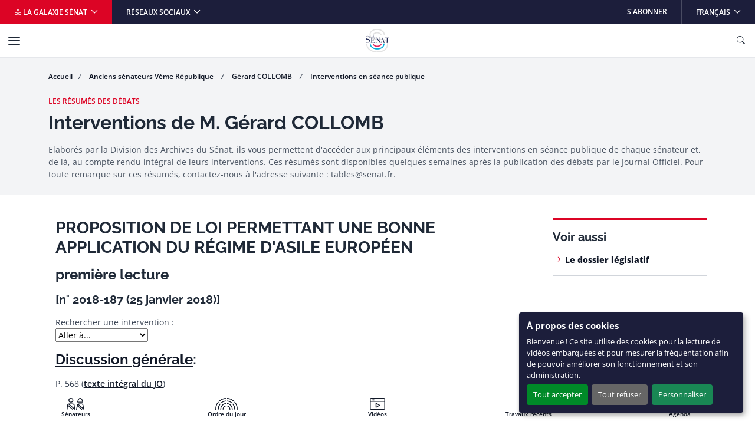

--- FILE ---
content_type: text/html
request_url: https://www.senat.fr/interventions/collomb_gerard99002p/collomb_gerard99002p_2017_ppl17-149_1.html
body_size: 17220
content:
<!DOCTYPE html>
<html dir="ltr" lang="fr-FR">
    <head>
        
                    <meta charset="utf-8">
                    <!-- méta-données -->
    <!-- fil d'ariane -->
    <!-- le bandeau de titre -->
    <!-- le bandeau d'info sénace -->
    <!-- la colonne de droite -->
    <!-- infos complémentaires sur la page -->
    <!-- liens rebonds -->
    
                    
        <meta http-equiv="x-ua-compatible" content="ie=edge" />
        <meta name="generator" content="TYPO3 CMS" />
        <meta name="viewport" content="width=device-width, initial-scale=1.0, viewport-fit=cover" />
        <meta name="robots" content="index,follow" />
        <meta name="twitter:card" content="summary" />
        <link rel="stylesheet" href="/assets/styles/senat.css" media="all">

        

        <script>
/*<![CDATA[*/
/*TS_inlineJS*/
var configOrejime = {"privacyPolicy":"\/donnees-personnelles.html","lang":"fr","translations":{"fr":{"consentModal":{"title":"Panneau de gestion des cookies","description":"Lors de la consultation de notre site, des cookies peuvent \u00eatre d\u00e9pos\u00e9s sur votre ordinateur, votre mobile ou votre tablette. Ci-dessous, vous pouvez vous informer sur la nature de chacun des cookies d\u00e9pos\u00e9s, les accepter ou les refuser \u00e0 tout moment. Ce choix est possible soit globalement pour l\u2019ensemble du site et l\u2019ensemble des services, soit service par service.","privacyPolicy":{"name":"politique de confidentialit\u00e9","text":"Pour en savoir plus, merci de lire notre {privacyPolicy}."}},"consentNotice":{"changeDescription":"Des modifications sur les services ont eu lieu depuis votre derni\u00e8re visite, merci de v\u00e9rifier vos choix.","title":"\u00c0 propos des cookies","description":"Bienvenue ! Ce site utilise des cookies pour la lecture de vid\u00e9os embarqu\u00e9es et pour mesurer la fr\u00e9quentation afin de pouvoir am\u00e9liorer son fonctionnement et son administration.","learnMore":"Personnaliser"},"accept":"Tout accepter","acceptAll":"Tout accepter","save":"Sauvegarder","saveData":"Sauvegarder mes pr\u00e9f\u00e9rences","decline":"Tout refuser","declineAll":"Tout refuser","close":"Fermer","enabled":"Activ\u00e9","disabled":"D\u00e9sactiv\u00e9","app":{"purposes":"Utilisations ","purpose":"Utilisation ","required":{"title":""}},"categories":{"analytics":{"title":"Mesure d'audience"},"video":{"title":"Vid\u00e9os"}},"poweredBy":"Propuls\u00e9 par Orejime","newWindow":"nouvelle fen\u00eatre","purposes":{"analytics":"mesure de trafic et audience","video":"lecture de vid\u00e9o embarqu\u00e9e"},"matomo":{"title":"Matomo (exemption CNIL)","description":"Vous pouvez d\u00e9sactiver la mesure d\u2019audience des donn\u00e9es strictement n\u00e9cessaires en vous rendant sur la page <a href=\"\/donnees-personnelles.html\" class=\"orejime-Modal-privacyPolicyLink\">donn\u00e9es personnelles<\/a>"},"youtube":{"title":"Youtube","description":"<a href=\"https:\/\/policies.google.com\/privacy\" class=\"orejime-Modal-privacyPolicyLink\" target=\"_blank\">Consulter la politique de confidentialit\u00e9 de Youtube<\/a>"},"vimeo":{"title":"Vimeo","description":"<a href=\"https:\/\/vimeo.com\/privacy\" class=\"orejime-Modal-privacyPolicyLink\" target=\"_blank\">Consulter la politique de confidentialit\u00e9 de Vimeo<\/a>"},"dailymotion":{"title":"Dailymotion","description":"<a href=\"https:\/\/www.dailymotion.com\/legal\/privacy\" class=\"orejime-Modal-privacyPolicyLink\" target=\"_blank\">Consulter la politique de confidentialit\u00e9 de Dailymotion<\/a>"}}}};

/*]]>*/
</script>
        <link rel="icon" href="/assets/static/senat/favicon.ico" sizes="any">
        <link rel="icon" href="/assets/static/senat/favicon.svg" type="image/svg+xml">
        <link rel="apple-touch-icon" href="/assets/static/senat/apple-touch-icon.png">
        <link rel="manifest" href="/assets/static/senat/site.webmanifest">
        <!-- Matomo -->
        <script type="text/javascript">
          var _paq = window._paq = window._paq || [];
          /* tracker methods like "setCustomDimension" should be called before "trackPageView" */
          _paq.push(['trackPageView']);
          _paq.push(['enableLinkTracking']);
          _paq.push(['HeatmapSessionRecording::disable']);
          (function() {
            var u="https://stats.integra.fr/";
            _paq.push(['setTrackerUrl', u+'matomo.php']);
            _paq.push(['setSiteId', '75']);
            var d=document, g=d.createElement('script'), s=d.getElementsByTagName('script')[0];
            g.type='text/javascript'; g.async=true; g.src=u+'matomo.js'; s.parentNode.insertBefore(g,s);
          })();
        </script>
        <!-- End Matomo Code -->
        <!-- START SEO -->
        <meta property="og:type" content="website">
	

	<meta property="og:site_name" content="Sénat">

	

	

        
        <meta property="og:title" content="Interventions : M. Gérard COLLOMB : Application du régime d'asile européen">
        <title>Interventions : M. Gérard COLLOMB : Application du régime d'asile européen</title>
        

	

        <!-- END SEO -->

	

                <!--#template virtual="https://templateswww.senat.fr/templates/contenu.html" -->
</head>
                
    <body class="fr ">
        
                    <!-- START NAV SHORTCUTS -->
        <ul class="nav-shortcuts visually-hidden-focusable overflow-hidden">
            <li><a href="#main">Aller au contenu</a></li>
            <li><a href="#nav">Aller à la navigation</a></li>
        </ul>
        <!-- END NAV SHORTCUTS -->
                
        
                    <!-- START HEADER -->
        <header id="header" class="header" role="banner">
            <!-- START NAVBAR TOP -->
            <div class="navbar navbar-expand-md navbar-top">
                <div class="collapse navbar-collapse">
                    <ul class="navbar-nav me-auto">
                        <li class="nav-item">
                            <button type="button" data-bs-toggle="offcanvas" data-bs-target="#offcanvas-galaxy" class="nav-link dropdown-toggle bg-primary" aria-controls="offcanvas-galaxy"> <i class="bi-grid" aria-hidden="true"></i> La galaxie Sénat </button>
                        </li>
                        <li class="nav-item dropdown me-auto">
                            <button id="navbar-top-networks" type="button" data-bs-toggle="dropdown" class="nav-link dropdown-toggle" aria-expanded="false"> Réseaux sociaux </button>
                            <ul class="dropdown-menu" aria-labelledby="navbar-top-networks">
                                <li><a href="https://twitter.com/senat" class="dropdown-item" target="_blank">X</a></li>
                                <li><a href="https://www.facebook.com/senat.fr/" class="dropdown-item" target="_blank">Facebook</a></li>
                                <li><a href="https://www.linkedin.com/company/senat/" class="dropdown-item" target="_blank">Linkedin</a></li>
                                <li><a href="https://www.instagram.com/senat_fr/" class="dropdown-item" target="_blank">Instagram</a></li>
                                <li><a href="https://www.youtube.com/c/senat" class="dropdown-item" target="_blank">YouTube</a></li>
                                <li><a href="https://www.tiktok.com/@senat_fr" class="dropdown-item" target="_blank">TikTok</a></li>
                            </ul>
                        </li>
                    </ul>
                    <ul class="navbar-nav ms-auto">
                        <li class="nav-item"> <a href="/les-abonnements-du-senat.html" target="_self" class="nav-link">S&#039;abonner</a> </li>
                        <li class="nav-item dropdown">
                            <button id="navbar-top-languages" type="button" data-bs-toggle="dropdown" class="nav-link dropdown-toggle" aria-expanded="false" aria-haspop="menu"> <span class="visually-hidden">Langue sélectionnée</span>Français </button>
                            <ul class="dropdown-menu dropdown-menu-end" aria-labelledby="navbar-top-languages">
                                <li><a aria-current="true" class="dropdown-item active " href="/">Français</a></li>
                                <li><a href="/lng/en.html" class="dropdown-item " >English</a></li>
                                <li><a href="/lng/de.html" class="dropdown-item " >Deutsch</a></li>
                                <li><a href="/lng/es.html" class="dropdown-item " >Español</a></li>
                                <li><a href="/lng/pt.html" class="dropdown-item " >Português</a></li>
                                <li><a href="/lng/it.html" class="dropdown-item " >Italiano</a></li>
                                <li><a href="/lng/ar.html" class="dropdown-item " dir="rtl" >عربي</a></li>
                                <li><a href="/lng/cn.html" class="dropdown-item " >中文</a></li>
                                <li><a href="/lng/ru.html" class="dropdown-item " >Русский</a></li>
                                <li><a href="/lng/tr.html" class="dropdown-item " >Türk</a></li>
                            </ul>
                        </li>
                    </ul>
                </div>
            </div>
            <!-- END NAVBAR TOP -->
            <!-- START NAVBAR BOTTOM -->
            <nav id="nav" class="navbar navbar-expand-xl navbar-bottom" role="navigation">
                <div class="container-xl">
                    <a class="navbar-brand mx-auto" title="Accueil du Sénat" href="/">
                        <img src="/assets/static/senat/senat-logo.svg" alt="" width="68" height="68" loading="eager">
                    </a>
                    <button type="button" class="navbar-toggler collapsed" data-bs-toggle="collapse" data-bs-target="#navbar-collapse" aria-controls="navbar-collapse" aria-expanded="false" aria-label="Menu"> <span class="navbar-toggler-icon"></span> </button>
                    <button type="button" data-bs-toggle="offcanvas" data-bs-target="#offcanvas-search" class="navbar-toggler" title="Ouvrir la recherche" aria-controls="offcanvas-search"> <i class="bi-search" aria-hidden="true"></i> <span class="visually-hidden">Ouvrir la recherche</span> </button>
                    <div id="navbar-collapse" class="navbar-collapse collapse">
                        <div class="navbar-header">
                            <button type="button" class="navbar-toggler collapsed position-static" data-bs-toggle="collapse" data-bs-target="#navbar-collapse" aria-controls="navbar-collapse" aria-expanded="false" aria-label="Menu"> <span class="navbar-toggler-icon"></span> </button>
                            <div class="dropdown">
                                <button id="navbar-bottom-languages" type="button" data-bs-toggle="dropdown" class="nav-link dropdown-toggle px-0" aria-expanded="false" aria-haspop="menu"> <span class="visually-hidden">Langue sélectionnée</span>Français </button>
                                <ul class="dropdown-menu dropdown-menu-end" aria-labelledby="navbar-bottom-languages">
                                    <li><a aria-current="true" class="dropdown-item active " href="/">Français</a></li>
                                    <li><a href="/lng/en.html" class="dropdown-item " >English</a></li>
                                    <li><a href="/lng/de.html" class="dropdown-item " >Deutsch</a></li>
                                    <li><a href="/lng/es.html" class="dropdown-item " >Español</a></li>
                                    <li><a href="/lng/pt.html" class="dropdown-item " >Português</a></li>
                                    <li><a href="/lng/it.html" class="dropdown-item " >Italiano</a></li>
                                    <li><a href="/lng/ar.html" class="dropdown-item " dir="rtl" >عربي</a></li>
                                    <li><a href="/lng/cn.html" class="dropdown-item " >中文</a></li>
                                    <li><a href="/lng/ru.html" class="dropdown-item " >Русский</a></li>
                                    <li><a href="/lng/tr.html" class="dropdown-item " >Türk</a></li>
                                </ul>
                            </div>
                        </div>
                        <ul class="navbar-nav">
                            <li class="nav-item">
                                <button type="button" data-bs-toggle="dropdown" data-bs-auto-close="outside" class="nav-link dropdown-toggle" aria-expanded="false" aria-controls="menu-item-19"> Travaux parlementaires </button>
                                <div id="menu-item-19" class="dropdown-menu dropdown-menu-full" role="menu">
                                    <div class="container px-0">
                                        <div class="row g-0">
                                            <div class="col-xl-3">
                                                <div class="navbar-text">
                                                    <div class="h4" aria-level="2" role="heading">Travaux parlementaires</div>
                                                    <p>Le Sénat a pour missions premières le vote de la loi, le contrôle du Gouvernement et l&#039;évaluation des politiques publiques.</p>
                                                    <p class="mb-0"><a href="/travaux-parlementaires.html" class="nav-link-arrow" target="_self">En savoir plus</a></p>
                                                </div>
                                            </div>
                                            <div class="col-xl-9">
                                                <div class="row g-0">
                                                    <div class="col-xl-6">
                                                        <ul class="nav flex-column position-relative">
                                                            <li class="nav-item dropend">
                                                                <button type="button" data-bs-toggle="dropdown" class="nav-link dropdown-toggle" aria-expanded="false">Séance publique</button>
                                                                <ul class="dropdown-menu" role="menu">
                                                                    <li> <a href="/travaux-parlementaires/seance-publique.html" class="dropdown-item nav-link-arrow" target="_self"> Découvrez le fonctionnement de la séance publique </a> </li>
                                                                    <li><a href="/ordre-du-jour/ordre-du-jour.html" class="dropdown-item" target="_self">Ordre du jour</a></li>
                                                                    <li><a href="/travaux-parlementaires/seance-publique/derouleurs.html" class="dropdown-item" target="_self">Dérouleurs</a></li>
                                                                    <li><a href="/scrutin-public/scr2025.html" class="dropdown-item" target="_self">Scrutins publics</a></li>
                                                                    <li><a href="http://videos.senat.fr/video/seance_direct.html" class="dropdown-item" target="_self">Direct vidéo</a></li>
                                                                    <li><a href="https://www.senat.fr/enseance/textes/accueil.html" class="dropdown-item" target="_self">Application &quot;En séance&quot;</a></li>
                                                                </ul>
                                                            </li>
                                                            <li class="nav-item dropend">
                                                                <button type="button" data-bs-toggle="dropdown" class="nav-link dropdown-toggle" aria-expanded="false">Textes législatifs</button>
                                                                <ul class="dropdown-menu" role="menu">
                                                                    <li><a href="/dossiers-legislatifs/textes-recents.html" class="dropdown-item" target="_self">Textes récents</a></li>
                                                                    <li><a href="/leg/" class="dropdown-item" target="_self">Tous les textes</a></li>
                                                                </ul>
                                                            </li>
                                                            <li class="nav-item dropend">
                                                                <button type="button" data-bs-toggle="dropdown" class="nav-link dropdown-toggle" aria-expanded="false">Contrôle et évaluation</button>
                                                                <ul class="dropdown-menu" role="menu">
                                                                    <li> <a href="/travaux-parlementaires/controle-et-evaluation.html" class="dropdown-item nav-link-arrow" target="_self"> Toute l&#039;actualité du contrôle et de l&#039;évaluation </a> </li>
                                                                    <li><a href="/travaux-parlementaires/controle-et-evaluation/questions-des-senateurs-au-gouvernement.html" class="dropdown-item" target="_self">Questions des sénateurs au Gouvernement</a></li>
                                                                    <li><a href="/travaux-parlementaires/controle-et-evaluation/suivi-des-ordonnances.html" class="dropdown-item" target="_self">Suivi des ordonnances</a></li>
                                                                    <li><a href="/travaux-parlementaires/controle-et-evaluation/controle-de-lapplication-des-lois.html" class="dropdown-item" target="_self">Contrôle de l&#039;application des lois</a></li>
                                                                    <li><a href="/controle/2025/organismes.html" class="dropdown-item" target="_self">Programme de contrôle</a></li>
                                                                </ul>
                                                            </li>
                                                            <li class="nav-item dropend">
                                                                <button type="button" data-bs-toggle="dropdown" class="nav-link dropdown-toggle" aria-expanded="false">Commissions</button>
                                                                <ul class="dropdown-menu" role="menu">
                                                                    <li> <a href="/travaux-parlementaires/commissions.html" class="dropdown-item nav-link-arrow" target="_self"> Découvrir le rôle et l&#039;actualité des commissions </a> </li>
                                                                    <li><a href="/travaux-parlementaires/commissions/commission-des-affaires-economiques.html" class="dropdown-item" target="_self">Commission des affaires économiques</a></li>
                                                                    <li><a href="/travaux-parlementaires/commissions/commission-des-affaires-etrangeres-de-la-defense-et-des-forces-armees.html" class="dropdown-item" target="_self">Commission des affaires étrangères, de la défense et des forces armées</a></li>
                                                                    <li><a href="/travaux-parlementaires/commissions/commission-des-affaires-sociales.html" class="dropdown-item" target="_self">Commission des affaires sociales</a></li>
                                                                    <li><a href="/travaux-parlementaires/commissions/commission-de-lamenagement-du-territoire-et-du-developpement-durable.html" class="dropdown-item" target="_self">Commission de l&#039;aménagement du territoire et du développement durable</a></li>
                                                                    <li><a href="/travaux-parlementaires/commissions/commission-de-la-culture-de-leducation-et-de-la-communication.html" class="dropdown-item" target="_self">Commission de la culture, de l’éducation, de la communication et du sport</a></li>
                                                                    <li><a href="/travaux-parlementaires/commissions/commission-des-finances.html" class="dropdown-item" target="_self">Commission des finances</a></li>
                                                                    <li><a href="/travaux-parlementaires/commissions/commission-des-lois.html" class="dropdown-item" target="_self">Commission des lois</a></li>
                                                                    <li><a href="/travaux-parlementaires/commissions/commission-des-affaires-europeennes.html" class="dropdown-item" target="_self">Commission des affaires européennes</a></li>
                                                                    <li><a href="/encommission/textes/accueil.html" class="dropdown-item" target="_self">Application &quot;En commission&quot;</a></li>
                                                                </ul>
                                                            </li>
                                                            <li class="nav-item dropend">
                                                                <button type="button" data-bs-toggle="dropdown" class="nav-link dropdown-toggle" aria-expanded="false">Structures temporaires</button>
                                                                <ul class="dropdown-menu" role="menu">
                                                                    <li><a href="/travaux-parlementaires/structures-temporaires/commissions-denquete.html" class="dropdown-item" target="_self">Commissions d&#039;enquête</a></li>
                                                                    <li><a href="/travaux-parlementaires/structures-temporaires/missions-dinformation-communes.html" class="dropdown-item" target="_self">Mission d&#039;information commune</a></li>
                                                                    <li><a href="/travaux-parlementaires/structures-temporaires/commissions-speciales.html" class="dropdown-item" target="_self">Commissions spéciales</a></li>
                                                                    <li><a href="/travaux-parlementaires/structures-temporaires/commissions-mixtes-paritaires.html" class="dropdown-item" target="_self">Commissions mixtes paritaires</a></li>
                                                                </ul>
                                                            </li>
                                                            <li class="nav-item dropend">
                                                                <button type="button" data-bs-toggle="dropdown" class="nav-link dropdown-toggle" aria-expanded="false">Office et délégations</button>
                                                                <ul class="dropdown-menu" role="menu">
                                                                    <li> <a href="/travaux-parlementaires/office-et-delegations.html" class="dropdown-item nav-link-arrow" target="_self"> Découvrir le rôle et l&#039;actualité de l&#039;office et des délégations </a> </li>
                                                                    <li><a href="/travaux-parlementaires/office-et-delegations/delegation-aux-collectivites-territoriales-et-a-la-decentralisation.html" class="dropdown-item" target="_self">Délégation aux collectivités territoriales et à la décentralisation</a></li>
                                                                    <li><a href="/travaux-parlementaires/office-et-delegations/delegation-aux-droits-des-femmes-et-a-legalite-des-chances.html" class="dropdown-item" target="_self">Délégation aux droits des femmes et à l’égalité des chances entre les hommes et les femmes</a></li>
                                                                    <li><a href="/travaux-parlementaires/office-et-delegations/delegation-aux-entreprises.html" class="dropdown-item" target="_self">Délégation aux entreprises</a></li>
                                                                    <li><a href="/travaux-parlementaires/office-et-delegations/delegation-senatoriale-aux-outre-mer.html" class="dropdown-item" target="_self">Délégation sénatoriale aux outre-mer</a></li>
                                                                    <li><a href="/travaux-parlementaires/office-et-delegations/delegation-a-la-prospective.html" class="dropdown-item" target="_self">Délégation à la prospective</a></li>
                                                                    <li><a href="/travaux-parlementaires/office-et-delegations/delegation-parlementaire-au-renseignement.html" class="dropdown-item" target="_self">Délégation parlementaire au renseignement</a></li>
                                                                    <li><a href="/travaux-parlementaires/office-et-delegations/office-parlementaire-devaluation-des-choix-scientifiques-et-technologiques.html" class="dropdown-item" target="_self">Office parlementaire d’évaluation des choix scientifiques et technologiques (OPECST)</a></li>
                                                                </ul>
                                                            </li>
                                                            <li class="nav-item"><a href="/groupe-etude/etulst.html" class="nav-link" target="_self">Groupes d&#039;études</a></li>
                                                            <li class="nav-item dropend">
                                                                <button type="button" data-bs-toggle="dropdown" class="nav-link dropdown-toggle" aria-expanded="false">Rapports et documents de travail</button>
                                                                <ul class="dropdown-menu" role="menu">
                                                                    <li><a href="/rapports/derniers-rapports.html" class="dropdown-item" target="_self">Derniers rapports</a></li>
                                                                    <li><a href="/rap/" class="dropdown-item" target="_self">Tous les rapports et documents de travail</a></li>
                                                                </ul>
                                                            </li>
                                                            <li class="nav-item"><a href="/dossiers-legislatifs/resolutions.html" class="nav-link" target="_self">Résolutions</a></li>
                                                            <li class="nav-item"><a href="/seances/comptes-rendus.html" class="nav-link" target="_self">Comptes rendus</a></li>
                                                            <li class="nav-item"><a href="/travaux-parlementaires/lactivite-du-senat-en-chiffres.html" class="nav-link" target="_self">L’activité du Sénat en chiffres</a></li>
                                                        </ul>
                                                    </div>
                                                </div>
                                            </div>
                                        </div>
                                    </div>
                                </div>
                            </li>
                            <li class="nav-item">
                                <button type="button" data-bs-toggle="dropdown" data-bs-auto-close="outside" class="nav-link dropdown-toggle" aria-expanded="false" aria-controls="menu-item-73"> Vos sénateurs </button>
                                <div id="menu-item-73" class="dropdown-menu dropdown-menu-full" role="menu">
                                    <div class="container px-0">
                                        <div class="row g-0">
                                            <div class="col-xl-3">
                                                <div class="navbar-text">
                                                    <div class="h4" aria-level="2" role="heading">Vos sénateurs</div>
                                                    <p>Découvrez qui sont vos sénateurs et suivez leurs principales activités.</p>
                                                    <p class="mb-0"><a href="/vos-senateurs.html" class="nav-link-arrow" target="_self">En savoir plus</a></p>
                                                </div>
                                            </div>
                                            <div class="col-xl-9">
                                                <div class="row g-0">
                                                    <div class="col-xl-6">
                                                        <ul class="nav flex-column position-relative">
                                                            <li class="nav-item dropend">
                                                                <button type="button" data-bs-toggle="dropdown" class="nav-link dropdown-toggle" aria-expanded="false">Recherche de sénateurs</button>
                                                                <ul class="dropdown-menu" role="menu">
                                                                    <li><a href="/vos-senateurs.html" class="dropdown-item" target="_self">Recherche simple de sénateurs</a></li>
                                                                    <li><a href="/vos-senateurs/recherche-de-senateurs/recherche-avancee-de-senateurs.html" class="dropdown-item" target="_self">Recherche avancée de sénateurs</a></li>
                                                                </ul>
                                                            </li>
                                                            <li class="nav-item"><a href="/vos-senateurs/presidence-du-senat.html" class="nav-link" target="_self">Présidence du Sénat</a></li>
                                                            <li class="nav-item"><a href="https://senatoriales2023.senat.fr/" class="nav-link" target="_blank">Sénatoriales 2023</a></li>
                                                            <li class="nav-item"><a href="/vos-senateurs/groupes-politiques.html" class="nav-link" target="_self">Groupes politiques</a></li>
                                                            <li class="nav-item dropend">
                                                                <button type="button" data-bs-toggle="dropdown" class="nav-link dropdown-toggle" aria-expanded="false">Organisation interne</button>
                                                                <ul class="dropdown-menu" role="menu">
                                                                    <li><a href="/vos-senateurs/organisation-interne/bureau.html" class="dropdown-item" target="_self">Bureau du Sénat</a></li>
                                                                    <li><a href="/vos-senateurs/organisation-interne/conference-des-presidents.html" class="dropdown-item" target="_self">Conférence des Présidents</a></li>
                                                                    <li><a href="/vos-senateurs/organisation-interne/conseil-de-questure.html" class="dropdown-item" target="_self">Conseil de Questure</a></li>
                                                                    <li><a href="/vos-senateurs/organisation-interne/comite-de-deontologie.html" class="dropdown-item" target="_self">Comité de déontologie</a></li>
                                                                    <li><a href="/vos-senateurs/organisation-interne/commission-speciale-chargee-du-controle-des-comptes-et-de-levaluation-interne.html" class="dropdown-item" target="_self">Commission spéciale chargée du contrôle des comptes et de l&#039;évaluation interne</a></li>
                                                                </ul>
                                                            </li>
                                                            <li class="nav-item dropend">
                                                                <button type="button" data-bs-toggle="dropdown" class="nav-link dropdown-toggle" aria-expanded="false">Déclarations</button>
                                                                <ul class="dropdown-menu" role="menu">
                                                                    <li><a href="/vos-senateurs/declarations/declarations-de-rattachement.html" class="dropdown-item" target="_self">Déclarations de rattachement</a></li>
                                                                    <li><a href="/declarations_activites_interets/index.html" class="dropdown-item" target="_self">Déclarations d&#039;intérêts et d&#039;activités</a></li>
                                                                </ul>
                                                            </li>
                                                            <li class="nav-item"><a href="/calendrier_activite/activites-principales-des-senateurs.html" class="nav-link" target="_self">Activités principales des Sénateurs</a></li>
                                                            <li class="nav-item"><a href="/vos-senateurs/organismes-extraparlementaires.html" class="nav-link" target="_self">Organismes extraparlementaires</a></li>
                                                            <li class="nav-item dropend">
                                                                <button type="button" data-bs-toggle="dropdown" class="nav-link dropdown-toggle" aria-expanded="false">Anciens sénateurs</button>
                                                                <ul class="dropdown-menu" role="menu">
                                                                    <li> <a href="/vos-senateurs/anciens-senateurs.html" class="dropdown-item nav-link-arrow" target="_self"> Présentation par période </a> </li>
                                                                    <li><a href="/vos-senateurs/anciens-senateurs/veme-republique.html" class="dropdown-item" target="_self">Anciens sénateurs de la Vème République</a></li>
                                                                    <li><a href="/vos-senateurs/anciens-senateurs/iveme-republique.html" class="dropdown-item" target="_self">Anciens sénateurs de la IVème République</a></li>
                                                                    <li><a href="/vos-senateurs/anciens-senateurs/communaute.html" class="dropdown-item" target="_self">Anciens sénateurs de la Communauté</a></li>
                                                                    <li><a href="/vos-senateurs/anciens-senateurs/iiieme-republique.html" class="dropdown-item" target="_self">Anciens sénateurs de la IIIème République</a></li>
                                                                    <li><a href="/vos-senateurs/anciens-senateurs/second-empire.html" class="dropdown-item" target="_self">Anciens sénateurs du Second Empire</a></li>
                                                                    <li><a href="/pairs_de_france/liste.html" class="dropdown-item" target="_self">Pairs de France</a></li>
                                                                    <li><a href="/vos-senateurs/anciens-senateurs/senat-conservateur.html" class="dropdown-item" target="_self">Sénat conservateur</a></li>
                                                                    <li><a href="/vos-senateurs/anciens-senateurs/conseil-des-anciens.html" class="dropdown-item" target="_self">Conseil des anciens</a></li>
                                                                </ul>
                                                            </li>
                                                        </ul>
                                                    </div>
                                                </div>
                                            </div>
                                        </div>
                                    </div>
                                </div>
                            </li>
                            <li class="nav-item">
                                <button type="button" data-bs-toggle="dropdown" data-bs-auto-close="outside" class="nav-link dropdown-toggle" aria-expanded="false" aria-controls="menu-item-95"> Connaître le Sénat </button>
                                <div id="menu-item-95" class="dropdown-menu dropdown-menu-full" role="menu">
                                    <div class="container px-0">
                                        <div class="row g-0">
                                            <div class="col-xl-3">
                                                <div class="navbar-text">
                                                    <div class="h4" aria-level="2" role="heading">Connaître le Sénat</div>
                                                    <p>Retrouvez toutes les informations clés sur le rôle, le fonctionnement, l&#039;Histoire et le patrimoine du Sénat.</p>
                                                    <p class="mb-0"><a href="/connaitre-le-senat.html" class="nav-link-arrow" target="_self">En savoir plus</a></p>
                                                </div>
                                            </div>
                                            <div class="col-xl-9">
                                                <div class="row g-0">
                                                    <div class="col-xl-6">
                                                        <ul class="nav flex-column position-relative">
                                                            <li class="nav-item"><a href="/connaitre-le-senat/role-et-fonctionnement.html" class="nav-link" target="_self">Rôle et fonctionnement</a></li>
                                                            <li class="nav-item"><a href="http://junior.senat.fr/accueil.html" class="nav-link" target="_blank">Sénat Junior</a></li>
                                                            <li class="nav-item"><a href="/connaitre-le-senat/documents-de-reference-et-guides-pratiques.html" class="nav-link" target="_self">Documents de référence et guides pratiques</a></li>
                                                            <li class="nav-item"><a href="/connaitre-le-senat/lhistoire-du-senat.html" class="nav-link" target="_self">L’Histoire du Sénat</a></li>
                                                            <li class="nav-item"><a href="https://archives.senat.fr/" class="nav-link" target="_blank">Les Archives du Sénat</a></li>
                                                            <li class="nav-item"><a href="/connaitre-le-senat/patrimoine.html" class="nav-link" target="_self">Patrimoine</a></li>
                                                            <li class="nav-item"><a href="https://jardin.senat.fr/" class="nav-link" target="_blank">Jardin du Luxembourg</a></li>
                                                            <li class="nav-item"><a href="/connaitre-le-senat/evenements-et-manifestations-culturelles.html" class="nav-link" target="_self">Événements et manifestations culturelles</a></li>
                                                            <li class="nav-item"><a href="https://photos.senat.fr/" class="nav-link" target="_blank">Photothèque</a></li>
                                                        </ul>
                                                    </div>
                                                </div>
                                            </div>
                                        </div>
                                    </div>
                                </div>
                            </li>
                        </ul>
                        <ul class="navbar-nav">
                            <li class="nav-item">
                                <button type="button" data-bs-toggle="dropdown" data-bs-auto-close="outside" class="nav-link dropdown-toggle" aria-expanded="false" aria-controls="menu-item-105"> Le Sénat et vous </button>
                                <div id="menu-item-105" class="dropdown-menu dropdown-menu-full" role="menu">
                                    <div class="container px-0">
                                        <div class="row g-0">
                                            <div class="col-xl-3">
                                                <div class="navbar-text">
                                                    <div class="h4" aria-level="2" role="heading">Le Sénat et vous</div>
                                                    <p>Vous souhaitez participer à nos consultations, visiter le Sénat ou même y travailler ?</p>
                                                    <p class="mb-0"><a href="/le-senat-et-vous.html" class="nav-link-arrow" target="_self">En savoir plus</a></p>
                                                </div>
                                            </div>
                                            <div class="col-xl-9">
                                                <div class="row g-0">
                                                    <div class="col-xl-6">
                                                        <ul class="nav flex-column position-relative">
                                                            <li class="nav-item"><a href="/le-senat-et-vous/le-senat-pour-les-elus-locaux.html" class="nav-link" target="_self">Le Sénat pour les élus locaux</a></li>
                                                            <li class="nav-item dropend">
                                                                <button type="button" data-bs-toggle="dropdown" class="nav-link dropdown-toggle" aria-expanded="false">Participer aux consultations</button>
                                                                <ul class="dropdown-menu" role="menu">
                                                                    <li><a href="/le-senat-et-vous/participer-aux-consultations/consultations-citoyennes.html" class="dropdown-item" target="_self">Consultations citoyennes</a></li>
                                                                    <li><a href="/le-senat-et-vous/participer-aux-consultations/pour-les-elus-locaux.html" class="dropdown-item" target="_self">Consultations des élus locaux</a></li>
                                                                </ul>
                                                            </li>
                                                            <li class="nav-item"><a href="https://petitions.senat.fr/" class="nav-link" target="_blank">Déposer ou soutenir une pétition</a></li>
                                                            <li class="nav-item"><a href="/le-senat-et-vous/visiter-le-senat.html" class="nav-link" target="_self">Visiter le Sénat</a></li>
                                                            <li class="nav-item"><a href="/le-senat-et-vous/assister-aux-seances.html" class="nav-link" target="_self">Assister aux séances</a></li>
                                                            <li class="nav-item dropend">
                                                                <button type="button" data-bs-toggle="dropdown" class="nav-link dropdown-toggle" aria-expanded="false">Travailler au Sénat</button>
                                                                <ul class="dropdown-menu" role="menu">
                                                                    <li> <a href="/le-senat-et-vous/travailler-au-senat.html" class="dropdown-item nav-link-arrow" target="_self"> Le Sénat recrute </a> </li>
                                                                    <li><a href="/le-senat-et-vous/travailler-au-senat/recrutement-des-fonctionnaires-par-concours.html" class="dropdown-item" target="_self">Recrutement des fonctionnaires par concours</a></li>
                                                                    <li><a href="/le-senat-et-vous/travailler-au-senat/fonctionnaires-exterieurs.html" class="dropdown-item" target="_self">Fonctionnaires extérieurs</a></li>
                                                                    <li><a href="/le-senat-et-vous/travailler-au-senat/effectuer-un-stage-au-senat/contractuels.html" class="dropdown-item" target="_self">Contractuels</a></li>
                                                                    <li><a href="/le-senat-et-vous/travailler-au-senat/faire-son-apprentissage-au-senat.html" class="dropdown-item" target="_self">Faire son apprentissage au Sénat</a></li>
                                                                    <li><a href="/le-senat-et-vous/travailler-au-senat/effectuer-un-stage-au-senat.html" class="dropdown-item" target="_self">Effectuer un stage au Sénat</a></li>
                                                                </ul>
                                                            </li>
                                                            <li class="nav-item dropend">
                                                                <button type="button" data-bs-toggle="dropdown" class="nav-link dropdown-toggle" aria-expanded="false">Les prix décernés par le Sénat</button>
                                                                <ul class="dropdown-menu" role="menu">
                                                                    <li> <a href="/le-senat-et-vous/les-prix-decernes-par-le-senat.html" class="dropdown-item nav-link-arrow" target="_self"> Tous les prix du Sénat </a> </li>
                                                                    <li><a href="/le-senat-et-vous/les-prix-decernes-par-le-senat/le-prix-du-livre-dhistoire.html" class="dropdown-item" target="_self">Le prix du livre d&#039;histoire</a></li>
                                                                    <li><a href="/le-senat-et-vous/les-prix-decernes-par-le-senat/laide-a-la-publication-diffusons-lhistoire.html" class="dropdown-item" target="_self">L&#039;aide à la publication &quot;Diffusons l&#039;histoire&quot;</a></li>
                                                                    <li><a href="/le-senat-et-vous/les-prix-decernes-par-le-senat/le-prix-de-these.html" class="dropdown-item" target="_self">Le prix de thèse</a></li>
                                                                    <li><a href="/le-senat-et-vous/les-prix-decernes-par-le-senat/le-prix-de-la-fondation-jacques-descours-desacres.html" class="dropdown-item" target="_self">Le prix de la Fondation Jacques Descours Desacres</a></li>
                                                                </ul>
                                                            </li>
                                                        </ul>
                                                    </div>
                                                </div>
                                            </div>
                                        </div>
                                    </div>
                                </div>
                            </li>
                            <li class="nav-item">
                                <button type="button" data-bs-toggle="dropdown" data-bs-auto-close="outside" class="nav-link dropdown-toggle" aria-expanded="false" aria-controls="menu-item-115"> Europe et international </button>
                                <div id="menu-item-115" class="dropdown-menu dropdown-menu-full" role="menu">
                                    <div class="container px-0">
                                        <div class="row g-0">
                                            <div class="col-xl-3">
                                                <div class="navbar-text">
                                                    <div class="h4" aria-level="2" role="heading">Europe et international</div>
                                                    <p>Découvrez l&#039;action internationale et européenne du Sénat.</p>
                                                    <p class="mb-0"><a href="/europe-et-international.html" class="nav-link-arrow" target="_self">En savoir plus</a></p>
                                                </div>
                                            </div>
                                            <div class="col-xl-9">
                                                <div class="row g-0">
                                                    <div class="col-xl-6">
                                                        <ul class="nav flex-column position-relative">
                                                            <li class="nav-item dropend">
                                                                <button type="button" data-bs-toggle="dropdown" class="nav-link dropdown-toggle" aria-expanded="false">Le Sénat et l&#039;Europe</button>
                                                                <ul class="dropdown-menu" role="menu">
                                                                    <li> <a href="/europe-et-international/europe.html" class="dropdown-item nav-link-arrow" target="_self"> Découvrir les activités européennes du Sénat </a> </li>
                                                                    <li><a href="/travaux-parlementaires/commissions/commission-des-affaires-europeennes.html" class="dropdown-item" target="_self">Commission des affaires européennes</a></li>
                                                                    <li><a href="/europe-et-international/europe/assemblee-parlementaire-du-conseil-de-leurope.html" class="dropdown-item" target="_self">Assemblée parlementaire du Conseil de l&#039;Europe (APCE)</a></li>
                                                                    <li><a href="/europe-et-international/europe/assemblee-parlementaire-de-losce.html" class="dropdown-item" target="_self">Assemblée parlementaire de l&#039;OSCE</a></li>
                                                                    <li><a href="/europe-et-international/europe/leurope-en-seance-publique.html" class="dropdown-item" target="_self">L&#039;Europe en séance publique</a></li>
                                                                </ul>
                                                            </li>
                                                            <li class="nav-item dropend">
                                                                <button type="button" data-bs-toggle="dropdown" class="nav-link dropdown-toggle" aria-expanded="false">Le Sénat à l&#039;international</button>
                                                                <ul class="dropdown-menu" role="menu">
                                                                    <li> <a href="/europe-et-international/international.html" class="dropdown-item nav-link-arrow" target="_self"> Découvrir les activités internationales du Sénat </a> </li>
                                                                    <li><a href="/travaux-parlementaires/commissions/commission-des-affaires-etrangeres-de-la-defense-et-des-forces-armees.html" class="dropdown-item" target="_self">Commission des affaires étrangères, de la défense et des forces armées</a></li>
                                                                    <li><a href="/europe-et-international/international/groupes-interparlementaires-damitie.html" class="dropdown-item" target="_self">Groupes interparlementaires d&#039;amitié</a></li>
                                                                    <li><a href="/europe-et-international/international/assemblees-interparlementaires.html" class="dropdown-item" target="_self">Assemblées interparlementaires</a></li>
                                                                    <li><a href="/europe-et-international/international/cooperation.html" class="dropdown-item" target="_self">Coopération</a></li>
                                                                    <li><a href="/europe-et-international/international/colloques-et-evenements.html" class="dropdown-item" target="_self">Colloques et événements</a></li>
                                                                </ul>
                                                            </li>
                                                            <li class="nav-item"><a href="/europe-et-international/etudes-de-legislation-comparee.html" class="nav-link" target="_self">Études de législation comparée</a></li>
                                                            <li class="nav-item"><a href="/europe-et-international/le-senat-et-les-francais-de-letranger.html" class="nav-link" target="_self">Le Sénat et les Français de l&#039;étranger</a></li>
                                                            <li class="nav-item"><a href="/europe-et-international/senats-deurope-senats-du-monde.html" class="nav-link" target="_self">Sénats d&#039;Europe, Sénats du monde</a></li>
                                                        </ul>
                                                    </div>
                                                </div>
                                            </div>
                                        </div>
                                    </div>
                                </div>
                            </li>
                            <li class="nav-item">
                                <button type="button" data-bs-toggle="dropdown" data-bs-auto-close="outside" class="nav-link dropdown-toggle" aria-expanded="false" aria-controls="menu-item-130"> Presse </button>
                                <div id="menu-item-130" class="dropdown-menu dropdown-menu-full" role="menu">
                                    <div class="container px-0">
                                        <div class="row g-0">
                                            <div class="col-xl-3">
                                                <div class="navbar-text">
                                                    <div class="h4" aria-level="2" role="heading">Presse</div>
                                                    <p>Retrouvez dans cette section toutes les informations clés pour la presse et les médias.</p>
                                                    <p class="mb-0"><a href="/salle-de-presse.html" class="nav-link-arrow" target="_self">En savoir plus</a></p>
                                                </div>
                                            </div>
                                            <div class="col-xl-9">
                                                <div class="row g-0">
                                                    <div class="col-xl-6">
                                                        <ul class="nav flex-column position-relative">
                                                            <li class="nav-item"><a href="/salle-de-presse/auditions-accessibles-a-la-presse-1-1-1.html" class="nav-link" target="_self">Auditions accessibles à la presse</a></li>
                                                            <li class="nav-item"><a href="/salle-de-presse/dernieres-conferences-de-presse.html" class="nav-link" target="_self">Conférences de presse</a></li>
                                                            <li class="nav-item"><a href="/communiques/index.html" class="nav-link" target="_self">Communiqués de presse</a></li>
                                                            <li class="nav-item"><a href="/salle-de-presse/informations-pratiques.html" class="nav-link" target="_self">Informations pratiques</a></li>
                                                            <li class="nav-item"><a href="/salle-de-presse/boite-a-outils.html" class="nav-link" target="_self">Boîte à outils</a></li>
                                                            <li class="nav-item"><a href="/salle-de-presse/nous-contacter-et-nous-suivre.html" class="nav-link" target="_self">Nous contacter et nous suivre</a></li>
                                                        </ul>
                                                    </div>
                                                </div>
                                            </div>
                                        </div>
                                    </div>
                                </div>
                            </li>
                            <li class="nav-item d-none d-xl-inline-block">
                                <button type="button" data-bs-toggle="offcanvas" data-bs-target="#offcanvas-search" class="btn btn-link" title="Ouvrir la recherche" aria-controls="offcanvas-search"> <i class="bi-search" aria-hidden="true"></i> <span class="visually-hidden">Ouvrir la recherche</span> </button>
                            </li>
                        </ul>
                        <ul class="navbar-nav d-md-none">
                            <li class="nav-item">
                                <button type="button" data-bs-toggle="offcanvas" data-bs-target="#offcanvas-galaxy" class="nav-link dropdown-toggle bg-primary text-white" aria-controls="offcanvas-galaxy"> <i class="bi-grid" aria-hidden="true"></i> La galaxie Sénat </button>
                            </li>
                        </ul>
                    </div>
                </div>
            </nav>
            <!-- END NAVBAR BOTTOM -->
            <!-- START NAVBAR LEFT -->
            <div class="navbar navbar-quick-access">
                <ul class="nav flex-xl-column" aria-label="Accès rapide aux pages">
                    <li class="nav-item">
                        <a href="/vos-senateurs.html" class="nav-link" target="_self">
                            <svg xmlns="http://www.w3.org/2000/svg" viewBox="0 0 29.164 20" class="nav-icon" aria-hidden="true">
                                <path d="m24.435 19.825-6.266-5.56c-.258 1.2-.655 2.894-1.255 5.118a.7.7 0 1 1-1.347-.362 67.68 67.68 0 0 0 1.651-7.23.616.616 0 0 1 .029-.122 2.967 2.967 0 0 1 3.071-2.157h4.076a2.967 2.967 0 0 1 3.071 2.157.616.616 0 0 1 .029.122 67.44 67.44 0 0 0 1.645 7.23.7.7 0 0 1-.675.879.758.758 0 0 1-.134-.013.7.7 0 0 1-.422-.175L18.79 11.62a2.144 2.144 0 0 0-.2.427c-.015.1-.048.309-.106.631l6.877 6.1A.7.7 0 0 1 24.9 20a.684.684 0 0 1-.465-.175Zm2.8-2.572c-.8-3.182-1.064-4.852-1.117-5.2a1.6 1.6 0 0 0-1.727-1.142h-4.073c-.077 0-.151 0-.222.007ZM.608 19.895a.7.7 0 0 1-.6-.783l.872-6.718a3.315 3.315 0 0 1 3.24-2.881h5.786a3.312 3.312 0 0 1 3.241 2.882l.877 6.718a.7.7 0 0 1-.6.783c-.032 0-.061.006-.094.006a.709.709 0 0 1-.112-.009.689.689 0 0 1-.434-.175l-9.618-8.534a1.982 1.982 0 0 0-.693.719l7.6 6.741a.7.7 0 0 1-.926 1.042l-7-6.211-.756 5.817A.7.7 0 0 1 .7 19.9a.722.722 0 0 1-.092-.005Zm11.8-2.375-.646-4.953v-.02a1.913 1.913 0 0 0-1.856-1.638H4.955Zm6.157-9.661a1.1 1.1 0 0 1-.888-.456 1.073 1.073 0 0 1-.149-.965l.827-2.629c.035-.1.067-.2.1-.309l.017-.057a5.8 5.8 0 0 1 1.3-2.352A3.476 3.476 0 0 1 22.3 0h.061a3.464 3.464 0 0 1 2.519 1.091 5.826 5.826 0 0 1 1.306 2.356c.038.125.076.245.117.362l.012.029.812 2.6a1.081 1.081 0 0 1-.146.965 1.1 1.1 0 0 1-.888.456Zm1.239-4-.018.06c-.035.113-.073.23-.117.35l-.687 2.194h6.689l-.686-2.193c-.053-.138-.1-.278-.137-.41-.5-1.622-1.35-2.451-2.522-2.466-1.169.015-2.017.845-2.526 2.466Zm-16.768.066a3.979 3.979 0 0 1 7.957 0 3.979 3.979 0 0 1-7.957 0Zm1.394 0a2.584 2.584 0 0 0 5.167 0 2.584 2.584 0 0 0-5.167 0Z" fill="currentColor"/>
                                </svg>
                                <span>Sénateurs</span> 
                            </a>
                        </li>
                        <li class="nav-item">
                            <a href="/ordre-du-jour/ordre-du-jour.html" class="nav-link" target="_self">
                                <svg xmlns="http://www.w3.org/2000/svg" viewBox="0 0 38.753 20" class="nav-icon" aria-hidden="true">
                                    <path d="M28.744 19.3a9.371 9.371 0 0 0-7.8-9.241.7.7 0 1 1 .234-1.372A10.762 10.762 0 0 1 30.141 19.3a.7.7 0 0 1-1.4 0Zm-4.132 0a5.21 5.21 0 0 0-1.061-3.162 5.263 5.263 0 0 0-2.686-1.858.7.7 0 0 1 .4-1.339 6.677 6.677 0 0 1 3.4 2.355 6.578 6.578 0 0 1 1.344 4 .7.7 0 1 1-1.394 0Zm12.747 0a17.9 17.9 0 0 0-4.22-11.575.7.7 0 1 1 1.067-.9A19.305 19.305 0 0 1 38.753 19.3a.7.7 0 0 1-1.394 0Zm-4.413 0a13.477 13.477 0 0 0-3.022-8.539.7.7 0 0 1 1.084-.88 14.9 14.9 0 0 1 3.335 9.419.7.7 0 0 1-1.4 0Zm-20.2 0a6.562 6.562 0 0 1 1.338-4 6.68 6.68 0 0 1 3.387-2.358.7.7 0 0 1 .4 1.339 5.27 5.27 0 0 0-2.671 1.867 5.2 5.2 0 0 0-1.059 3.152.7.7 0 0 1-1.394 0Zm-4.135 0a10.774 10.774 0 0 1 8.944-10.612.7.7 0 0 1 .237 1.376 9.365 9.365 0 0 0-7.783 9.236.7.7 0 0 1-1.4 0Zm-4.2 0A14.909 14.909 0 0 1 7.7 9.941a.7.7 0 0 1 1.09.873A13.464 13.464 0 0 0 5.807 19.3a.7.7 0 0 1-1.4 0ZM0 19.3A19.326 19.326 0 0 1 4.489 6.9a.7.7 0 1 1 1.073.895A17.906 17.906 0 0 0 1.4 19.3a.7.7 0 0 1-1.4 0ZM10.111 8.43a.7.7 0 0 1 .123-.978 14.909 14.909 0 0 1 7.356-3.011.7.7 0 1 1 .166 1.385 13.507 13.507 0 0 0-6.669 2.728.683.683 0 0 1-.424.146.7.7 0 0 1-.552-.27Zm17.5.083a13.541 13.541 0 0 0-6.634-2.688.7.7 0 0 1 .164-1.386 14.934 14.934 0 0 1 7.32 2.961.7.7 0 0 1-.427 1.251.689.689 0 0 1-.421-.138ZM6.888 5.395a.7.7 0 0 1 .088-.982A19.259 19.259 0 0 1 17.61 0a.7.7 0 0 1 .126 1.389A17.853 17.853 0 0 0 7.87 5.482a.685.685 0 0 1-.447.163.692.692 0 0 1-.535-.25Zm23.931.035A17.851 17.851 0 0 0 21 1.391.7.7 0 1 1 21.123 0a19.23 19.23 0 0 1 10.585 4.354.7.7 0 0 1-.444 1.232.682.682 0 0 1-.445-.156Z" fill="currentColor"/>
                                    </svg>
                                    <span>Ordre du jour</span> 
                                </a>
                            </li>
                            <li class="nav-item">
                                <a href="https://videos.senat.fr/index" class="nav-link" target="_self">
                                    <svg xmlns="http://www.w3.org/2000/svg" viewBox="0 0 26.23 20" class="nav-icon" aria-hidden="true">
                                        <path d="M2.13 19.999A2.136 2.136 0 0 1 0 17.866V2.13A2.132 2.132 0 0 1 2.13-.001H24.1a2.135 2.135 0 0 1 2.13 2.134v15.733a2.138 2.138 0 0 1-2.13 2.133Zm-.736-2.134a.737.737 0 0 0 .736.736H24.1a.737.737 0 0 0 .736-.736v-11.3H1.394ZM24.833 5.172V2.133a.738.738 0 0 0-.736-.739H2.13a.737.737 0 0 0-.736.736v3.042ZM10.208 16.599a.7.7 0 0 1-.351-.6V8.907a.693.693 0 0 1 .351-.6.674.674 0 0 1 .348-.094.726.726 0 0 1 .351.094l6.125 3.545a.7.7 0 0 1 0 1.207l-6.126 3.54a.691.691 0 0 1-.7 0Zm1.046-1.812 4.036-2.335-4.036-2.334ZM5.786 3.369a1.007 1.007 0 1 1 1.008 1 1.008 1.008 0 0 1-1.008-1Zm-2.9 0a1.007 1.007 0 1 1 1.005 1 1.005 1.005 0 0 1-1.004-1Z" fill="currentColor"/>
                                        </svg>
                                        <span>Vidéos</span> 
                                    </a>
                                </li>
                                <li class="nav-item">
                                    <a href="/rapports/travaux-recents.html" class="nav-link" target="_self">
                                        <svg xmlns="http://www.w3.org/2000/svg" viewBox="0 0 30 24" class="nav-icon" aria-hidden="true">
                                            <path d="M16.2083 19.5824c0-.3919-.3101-.7095-.6927-.7095H3.7386c.0581-.1946.0968-.3978.0936-.6122V6.7174h20.0176V8.554a.7578.7578 0 0 0 0 .0603c.0163.3915.3393.6954.7214.6787s.6788-.3475.6626-.739V6.0079c0-.3919-.3101-.7095-.6927-.7095H3.1396c-.3825 0-.6927.3176-.6927.7095v12.2515c.013.3186-.2234.5902-.5339.6135-.3107-.0213-.5467-.295-.5288-.6135V1.9646c0-.301.2375-.5455.5313-.5469h5.6324l1.7228 2.4334c.1303.1843.3391.2934.5614.2933h12.4123a.7206.7206 0 0 0 .0588 0c.3822-.0167.6788-.3475.6626-.7391-.0163-.3915-.3393-.6953-.7214-.6787H10.1859L8.4631.2933C8.3328.109 8.124-.0002 7.9018 0H1.9156C.8577.0021.0009.8809.0003 1.9646v16.2948c-.0175 1.1013.8379 2.0095 1.9128 2.0312l.0213-.0026.0125.0026h13.5688c.3821 0 .692-.3169.6927-.7083Zm13.105-7.3911-1.7041-1.7469c-.4088-.4345-.9677-.6873-1.5565-.7045-.4027-.0073-.7915.1503-1.0801.4381l-6.9438 7.1131a.712.712 0 0 0-.1651.269l-1.8591 5.4982a.725.725 0 0 0-.038.231c-.0004.3919.3094.7099.6919.7103a.6757.6757 0 0 0 .2025-.0243l5.3585-1.665a.6885.6885 0 0 0 .2888-.1767l7.0688-7.2412c.6543-.8208.5363-2.0294-.2638-2.7011ZM17.7561 22.2105l.2821-.8347.5551.5756-.8373.2591Zm2.3352-.7226-1.548-1.6062.3599-1.0646 2.278 2.3335-1.0898.3372Zm8.5056-7.5982-1.0015 1.0258-2.0941-2.1452-.9777 1.0041 2.0929 2.144-4.2933 4.3979-.7912-.8109 3.4704-3.5551-.9752-1.0028-3.4721 3.5568-.8768-.8986 6.2731-6.4249a.1665.1665 0 0 1 .1013-.023.8884.8884 0 0 1 .5788.2907l1.7016 1.7444c.3038.3124.3151.6442.2638.6967Z" fill="currentColor"/>
                                            </svg>
                                            <span>Travaux récents</span> 
                                        </a>
                                    </li>
                                    <li class="nav-item">
                                        <a href="/aglae/Global/index.html" class="nav-link" target="_self">
                                            <svg xmlns="http://www.w3.org/2000/svg" viewBox="0 0 20 20" class="nav-icon" aria-hidden="true">
                                                <path d="M2.481 20A2.477 2.477 0 0 1 0 17.534V4.381a2.478 2.478 0 0 1 2.481-2.467h1.61V.7a.7.7 0 0 1 1.4 0v4.113a.7.7 0 0 1-1.4 0v-1.5h-1.61a1.08 1.08 0 0 0-1.087 1.07V6.94h17.212V4.381a1.08 1.08 0 0 0-1.087-1.07h-1.467v-1.4h1.467A2.478 2.478 0 0 1 20 4.381v13.153A2.477 2.477 0 0 1 17.519 20Zm-1.087-2.466A1.08 1.08 0 0 0 2.481 18.6h15.038a1.08 1.08 0 0 0 1.087-1.069v-9.2H1.394ZM5.8 13.519l1.04-.927 1.733 1.947 4.746-4.354.944 1.028-5.788 5.31Zm7.662-8.705v-1.5H11.38v-1.4h2.084V.7a.7.7 0 0 1 1.4 0v4.113a.7.7 0 0 1-1.4 0Zm-4.684 0v-1.5H6.686v-1.4h2.093V.7a.7.7 0 1 1 1.394 0v4.113a.7.7 0 1 1-1.394 0Z" fill="currentColor"/>
                                                </svg>
                                                <span>Agenda</span> 
                                            </a>
                                        </li>
                                    </ul>
                                </div>
                                <!-- END NAVBAR LEFT -->
                                <!-- START OFF-CANVAS GALAXY -->
                                <div id="offcanvas-galaxy" tabindex="-1" class="offcanvas offcanvas-top offcanvas-galaxy" aria-labelledby="offcanvas-galaxy-label">
                                    <div class="offcanvas-header">
                                        <div id="offcanvas-galaxy-label" class="h2 offcanvas-title" aria-level="2" role="heading">La galaxie Sénat</div>
                                        <button type="button" data-bs-dismiss="offcanvas" class="btn-close"> <span class="visually-hidden">Fermer</span> </button>
                                    </div>
                                    <div class="offcanvas-body">
                                        <p class="lead">Retrouvez l’ensemble des sites internet et applications composant l’écosystème du Sénat.</p>
                                        <div class="row justify-content-between">
                                            <div class="col-lg-8">
                                                <ul class="row row-cols-2 row-cols-md-4 gy-4 list-unstyled">
                                                    <li>
                                                        <a href="https://videos.senat.fr/index" target="_self" rel="noreferrer" class="card card-link">
                                                            <img class="card-img" src="/fileadmin/_processed_/d/b/csm_rebond-videotheque_29e8548494.webp" width="300" height="200" loading="lazy" alt="" title=" " srcset="/fileadmin/_processed_/d/b/csm_rebond-videotheque_29e8548494.webp, /fileadmin/_processed_/d/b/csm_rebond-videotheque_39912737f1.webp 2x" />
                                                            <div class="card-img-overlay"> Vidéothèque </div>
                                                        </a>
                                                    </li>
                                                    <li>
                                                        <a href="https://audio.senat.fr/" target="_blank" rel="noreferrer" class="card card-link" title="Audiothèque, ouverture dans une nouvelle fenêtre">
                                                            <img class="card-img" src="/fileadmin/_processed_/4/9/csm_rebond-audiotheque_b21ccd5aa0.webp" width="300" height="200" loading="lazy" alt="" srcset="/fileadmin/_processed_/4/9/csm_rebond-audiotheque_b21ccd5aa0.webp, /fileadmin/_processed_/4/9/csm_rebond-audiotheque_645cd49a5d.webp 2x" />
                                                            <div class="card-img-overlay"> Audiothèque </div>
                                                        </a>
                                                    </li>
                                                    <li>
                                                        <a href="https://photos.senat.fr" target="_blank" rel="noreferrer" class="card card-link" title="Photothèque, ouverture dans une nouvelle fenêtre">
                                                            <img class="card-img" src="/fileadmin/_processed_/b/3/csm_rebond_phototheque_3ff5e6e295.webp" width="300" height="200" loading="lazy" alt="" title=" " srcset="/fileadmin/_processed_/b/3/csm_rebond_phototheque_3ff5e6e295.webp, /fileadmin/_processed_/b/3/csm_rebond_phototheque_ac32665c49.webp 2x" />
                                                            <div class="card-img-overlay"> Photothèque </div>
                                                        </a>
                                                    </li>
                                                    <li>
                                                        <a href="https://archives.senat.fr/" target="_blank" class="card card-link" title="Les Archives : Mémoire du Sénat, ouverture dans une nouvelle fenêtre" rel="noreferrer">
                                                            <img class="card-img" src="/fileadmin/_processed_/d/4/csm_rebond_archivesdusenat_9e78c25c20.webp" width="300" height="200" loading="lazy" alt="" title=" " srcset="/fileadmin/_processed_/d/4/csm_rebond_archivesdusenat_9e78c25c20.webp, /fileadmin/_processed_/d/4/csm_rebond_archivesdusenat_f459b3a0b0.webp 2x" />
                                                            <div class="card-img-overlay"> Les Archives : Mémoire du Sénat </div>
                                                        </a>
                                                    </li>
                                                    <li>
                                                        <a href="https://petitions.senat.fr/" target="_blank" rel="noreferrer" class="card card-link" title="E-petitions, ouverture dans une nouvelle fenêtre">
                                                            <img class="card-img" src="/fileadmin/_processed_/4/2/csm_e-petition_caacc29e20.webp" width="300" height="200" loading="lazy" alt="" srcset="/fileadmin/_processed_/4/2/csm_e-petition_caacc29e20.webp, /fileadmin/_processed_/4/2/csm_e-petition_ad15231328.webp 2x" />
                                                            <div class="card-img-overlay"> E-petitions </div>
                                                        </a>
                                                    </li>
                                                    <li>
                                                        <a href="https://participation.senat.fr/" target="_blank" rel="noreferrer" class="card card-link" title="La plateforme des élus locaux, ouverture dans une nouvelle fenêtre">
                                                            <img class="card-img" src="/fileadmin/_processed_/d/6/csm_rebond-elus-locaux2_b817533a69.webp" width="300" height="200" loading="lazy" alt="" srcset="/fileadmin/_processed_/d/6/csm_rebond-elus-locaux2_b817533a69.webp, /fileadmin/_processed_/d/6/csm_rebond-elus-locaux2_e468d5601f.webp 2x" />
                                                            <div class="card-img-overlay"> La plateforme des élus locaux </div>
                                                        </a>
                                                    </li>
                                                    <li>
                                                        <a href="http://junior.senat.fr/accueil.html" target="_blank" rel="noreferrer" class="card card-link" title="Sénat Junior, ouverture dans une nouvelle fenêtre">
                                                            <img class="card-img" src="/fileadmin/_processed_/6/3/csm_rebond-senat-junior_183c995e64.webp" width="300" height="200" loading="lazy" alt="" srcset="/fileadmin/_processed_/6/3/csm_rebond-senat-junior_183c995e64.webp, /fileadmin/_processed_/6/3/csm_rebond-senat-junior_d3bc6e6de2.webp 2x" />
                                                            <div class="card-img-overlay"> Sénat Junior </div>
                                                        </a>
                                                    </li>
                                                    <li>
                                                        <a href="https://www.senat.fr/enseance/textes/accueil.html" target="_self" class="card card-link">
                                                            <img class="card-img" src="/fileadmin/_processed_/c/6/csm_app-en-seance_5cf719336e.webp" width="300" height="200" loading="lazy" alt="" srcset="/fileadmin/_processed_/c/6/csm_app-en-seance_5cf719336e.webp, /fileadmin/_processed_/c/6/csm_app-en-seance_0f6b47f1b7.webp 2x" />
                                                            <div class="card-img-overlay"> Application &quot;En séance&quot; </div>
                                                        </a>
                                                    </li>
                                                </ul>
                                            </div>
                                            <div class="col-lg-4 col-xl-3">
                                                <ul class="list-links">
                                                    <li><a href="https://data.senat.fr/" target="_blank" rel="noreferrer" title="Open Data, ouverture dans une nouvelle fenêtre">Open Data</a></li>
                                                    <li><a href="https://infox.senat.fr/" target="_blank" rel="noreferrer" title="Sénat Infox, ouverture dans une nouvelle fenêtre">Sénat Infox</a></li>
                                                    <li><a href="https://boutique.senat.fr/" target="_blank" rel="noreferrer" title="Boutique officielle, ouverture dans une nouvelle fenêtre">Boutique officielle</a></li>
                                                    <li><a href="/travaux-parlementaires/librairie-du-senat.html" target="_self">Librairie en ligne</a></li>
                                                    <li><a href="https://www.publicsenat.fr/" target="_self" rel="noreferrer">Public Sénat</a></li>
                                                    <li><a href="/institutdusenat/index.html" target="_self">Institut du Sénat</a></li>
                                                    <li><a href="https://jardin.senat.fr/" target="_blank" title="Jardin du Luxembourg, ouverture dans une nouvelle fenêtre" rel="noreferrer">Jardin du Luxembourg</a></li>
                                                    <li><a href="https://museeduluxembourg.fr/fr" target="_blank" rel="noreferrer" title="Musée du Luxembourg, ouverture dans une nouvelle fenêtre">Musée du Luxembourg</a></li>
                                                </ul>
                                            </div>
                                        </div>
                                    </div>
                                </div>
                                <!-- END OFF-CANVAS GALAXY -->
                                <!-- START OFF-CANVAS SEARCH -->
                                <div id="offcanvas-search" tabindex="-1" class="offcanvas offcanvas-top offcanvas-search" aria-labelledby="offcanvas-search-label">
                                    <div class="offcanvas-header">
                                        <div id="offcanvas-search-label" class="h2 offcanvas-title" aria-level="2" role="heading">Recherche rapide</div>
                                        <button type="button" data-bs-dismiss="offcanvas" class="btn-close"> <span class="visually-hidden">Fermer la recherche</span> </button>
                                    </div>
                                    <div class="offcanvas-body">
                                        <p class="lead">Rechercher dans la base documentaire du Sénat et le reste du site.</p>
                                        <div class="row justify-content-between gy-3">
                                            <div class="col-md-8">
                                                <form id="basileFormRechercheGenerale" action="https://www.senat.fr/basile/rechercheGlobale.do" target="_blank" role="search">
                                                    <input type="hidden" name="rch" value="gs">
                                                    <input type="hidden" name="radio" value="dp">
                                                    <input type="hidden" name="dp" value="20 ans">
                                                    <div class="mb-3">
                                                        <input type="text" name="unk" autocomplete="off" autocapitalize="off" spellcheck="false" placeholder="Mots-clés, titre d’un document…" class="form-control" aria-label="Saisir votre recherche" required>
                                                    </div>
                                                    <div class="form-label">Affiner ma recherche :</div>
                                                    <ul class="row row-cols-1 row-cols-sm-2 row-cols-lg-3 gy-1 list-unstyled">
                                                        <li class="col">
                                                            <span class="form-check">
                                                                <input id="rqg_d" type="checkbox" name="rqg" class="form-check-input" value="d">
                                                                <label for="rqg_d" class="form-check-label">Dossiers législatifs</label>
                                                            </span>
                                                        </li>
                                                        <li class="col">
                                                            <span class="form-check">
                                                                <input id="rqg_r" type="checkbox" name="rqg" class="form-check-input" value="r">
                                                                <label for="rqg_r" class="form-check-label">Rapports d’information</label>
                                                            </span>
                                                        </li>
                                                        <li class="col">
                                                            <span class="form-check">
                                                                <input id="rqg_q" type="checkbox" name="rqg" class="form-check-input" value="q">
                                                                <label for="rqg_q" class="form-check-label">Questions parlementaires</label>
                                                            </span>
                                                        </li>
                                                        <li class="col">
                                                            <span class="form-check">
                                                                <input id="cr" type="checkbox" name="cr" class="form-check-input" value="1">
                                                                <label for="cr" class="form-check-label">Comptes rendus</label>
                                                                <input id="rqg_s" type="hidden" name="rqg" class="form-check-input" value="">
                                                                <input id="rqg_c" type="hidden" name="rqg" class="form-check-input" value="">
                                                            </span>
                                                        </li>
                                                        <li class="col">
                                                            <span class="form-check">
                                                                <input id="rqg_p" type="checkbox" name="rqg" class="form-check-input" value="p">
                                                                <label for="rqg_p" class="form-check-label">Textes européens</label>
                                                            </span>
                                                        </li>
                                                        <li class="col">
                                                            <span class="form-check">
                                                                <input id="rqg_t" type="checkbox" name="rqg" class="form-check-input" value="t">
                                                                <label for="rqg_t" class="form-check-label">Documents de travail</label>
                                                            </span>
                                                        </li>
                                                    </ul>
                                                    <button type="submit" class="btn btn-primary">Lancer la recherche </button>
                                                </form>
                                            </div>
                                            <div class="col-md-4 col-xl-3">
                                                <p class="h5 mb-0">Moteurs de recherche avancés</p>
                                                <ul class="list-links">
                                                    <li><a href="/vos-senateurs/recherche-de-senateurs/recherche-avancee-de-senateurs.html" target="_self">Sénateurs actifs</a></li>
                                                    <li><a href="/basile/rechercheDosleg.do?rch=da&amp;rch=&amp;dp=1+an&amp;radio=dp&amp;aff=sep&amp;tri=p&amp;off=0&amp;afd=ppr&amp;afd=ppl&amp;afd=pjl&amp;afd=cvn&amp;&amp;noSearch=true" target="_self">Dossiers législatifs</a></li>
                                                    <li><a href="/basile/rechercheQuestion.do?rch=qa&amp;rch=&amp;dp=1+an&amp;radio=dp&amp;aff=sep&amp;tri=p&amp;off=0&amp;afd=ppr&amp;afd=ppl&amp;afd=pjl&amp;afd=cvn&amp;&amp;noSearch=true" target="_self">Questions parlementaires</a></li>
                                                    <li><a href="https://www.senat.fr/basile/rechercheRapport.do?rch=ra&amp;rch=&amp;dp=1+an&amp;radio=dp&amp;aff=sep&amp;tri=p&amp;off=0&amp;afd=ppr&amp;afd=ppl&amp;afd=pjl&amp;afd=cvn&amp;&amp;noSearch=true" target="_self">Rapports d'informations</a></li>
                                                    <li><a href="/basile/rechercheSeance.do" target="_self" rel="nofollow">Comptes rendus de séance</a></li>
                                                    <li><a href="/basile/rechercheAutresCRCom.do" target="_self" rel="nofollow">Comptes rendus des commissions</a></li>
                                                    <li><a href="/basile/recherchePAC.do" target="_self" rel="nofollow">Textes européens</a></li>
                                                    <li><a href="/basile/rechercheDoctravail.do" target="_self" rel="nofollow">Documents de travail</a></li>
                                                </ul>
                                            </div>
                                        </div>
                                    </div>
                                </div>
                                <!-- END OFF-CANVAS SEARCH -->
                            </header>
                            <!-- END HEADER -->
                
                            <!-- START MAIN -->
                            <main id="main" class="main" role="main">
                                <!-- START PAGE -->
                                <article class="page">
                                    <!--TYPO3SEARCH_begin-->
                                    <!-- START PAGE HEADER -->
                                    <header class="page-header">
                                        <div class="container">
                                            
                                    
                    <!-- START PAGE BREADCRUMB -->
                    <nav class="page-breadcrumb" aria-label="Fil d'Ariane">
                        <button type="button" class="btn btn-link breadcrumb-toggler" data-bs-toggle="collapse" data-bs-target="#breadcrumb" aria-expanded="false" aria-controls="breadcrumb">Voir le fil d’Ariane</button>
                        <ol id="breadcrumb" class="breadcrumb collapse">
                        
                            <li class="breadcrumb-item"><a href="/">Accueil</a></li>
                            <li class="breadcrumb-item">
                                <a href="/listes5R/index.html">
                                Anciens sénateurs Vème République
                            </a>
                            </li>
                            
                            
                                <li class="breadcrumb-item">
                                <a href="/senateur/collomb_gerard99002p.html">
                                    Gérard COLLOMB
                                </a>
                                </li>
                            
                            
                                <li class="breadcrumb-item active" aria-current="page">
                                <a href="collomb_gerard99002p.html">
                                Interventions en séance publique
                                </a>
                            </li>
                        
                        </ol>
                    </nav>
                    <!-- END PAGE BREADCRUMB -->
                

                
                                            
                                        <!-- START PAGE HEADER CONTENT -->
                    <div class="row gy-3 gy-md-0">
                        <div class="col-md-12 d-flex flex-column">
                            
                            <h1 class="page-title">
                                
                                Interventions de M. Gérard COLLOMB
                            </h1>
                            
                            <p class="page-subtitle">Les résumés des débats</p>
                            
                            
                            
                            <p>Elaborés par la Division des Archives du Sénat, ils vous permettent d'accéder aux principaux éléments des interventions en séance publique de chaque sénateur et, de là, au compte rendu intégral de leurs interventions. Ces résumés sont disponibles quelques semaines après la publication des débats par le Journal Officiel. Pour toute remarque sur ces résumés, contactez-nous à l'adresse suivante&nbsp;: <ahref='mailto:tables@senat.fr'>tables@senat.fr</a>.</p>
                            
                            
                        </div>
                        
                    </div>
                    <!-- END PAGE HEADER CONTENT -->

                    </div>
                                    </header>
                                    <!-- END PAGE HEADER -->
                                    
            <!-- START PAGE BANNER -->
            
            <!-- END PAGE ALERT -->

            <!-- END PAGE BANNER -->
            <!-- START PAGE CONTENT -->
            <div class="page-content">
                <div class="container">
                    
                    <div class="row flex-md-row-reverse justify-content-md-between">
                        <div class="col-md-4 col-lg-3">
                            <!-- START PAGE ASIDE -->
                            <aside class="page-aside aside">
                                
                                <div class="aside-header">
                                    <h2 class="aside-title">
                                        <button type="button" data-bs-toggle="collapse" data-bs-target="#aside-collapse" class="aside-button collapsed d-md-none" aria-expanded="false" aria-controls="aside-collapse">Voir aussi</button>
                                        <span class="d-none d-md-block">Voir aussi</span>
                                    </h2>
                                </div>
                                

                                <div class="aside-body">
                                    <div id="aside-collapse" class="aside-collapse collapse">
                                        <ul class='list-links'><li><a href='/dossierleg/ppl17-149.html'><b>Le dossier législatif</b></a></li></ul>
                                        </div>
                                </div>
                                
                            </aside>
                            <!-- END PAGE ASIDE -->
                        </div>
                        <div class="col-md-8">
                    
                    <!-- START CONTENU CENTRAL --><!--#section -->
<div id="layout" class="container">
            <div id="primary">
                <div class="row">
                    <h2>PROPOSITION DE LOI PERMETTANT UNE BONNE APPLICATION DU RÉGIME D'ASILE EUROPÉEN
</h2>
                    <h3>première lecture</h3>
                    <h4>[n° 2018-187 (25 janvier 2018)]</h4>
                    <form action='#'>
                        <p>
                            Rechercher une intervention :<br>
                            <select name="listepages" size=1
                                    onChange="deplacer(this.form);">
                                <option selected>Aller à...</option>
                                <option value='#discussion_generale'>Discussion générale</option>
<option value='#artarticle_1er'>Article 1er</option>
<option value='#artarticle_1er_bis'>Article 1er bis</option>
<option value='#artarticle_2'>Article 2</option>
<option value='#artarticle_3_nouveau'>Article 3 (nouveau)</option>

                            </select>
                        </p>
                    </form>
                    <div id="wysiwyg">
                        <h3 class='title title-04'><a name='discussion_generale'></a><a href='/seances/s201801/s20180125/s20180125001.html#section66' >Discussion générale</a>:</h3>P. 568 (<a href='/seances/s201801/s20180125/s20180125001.html#int66'>texte intégral du JO</a>)<br>
P. 569 (<a href='/seances/s201801/s20180125/s20180125001.html#int91'>texte intégral du JO</a>)<br>
<p><a name='artarticle_1er'></a><a class='link' href='/seances/s201801/s20180125/s20180125003.html#section303'>Article 1er</a> (art. L. 551-1, L. 552-3, L. 553-6, L. 554-1, L. 556-1, L. 561-2 du code de l'entrée et du séjour des étrangers et du droit d'asile - Conditions de placement en rétention et d'assignation à résidence des étrangers faisant l'objet d'une procédure « Dublin »)</p>P. 581 (<a href='/seances/s201801/s20180125/s20180125004.html#int398'>texte intégral du JO</a>)<br>
P. 582 (<a href='/seances/s201801/s20180125/s20180125004.html#int441'>texte intégral du JO</a>)<br>
P. 583 (<a href='/seances/s201801/s20180125/s20180125004.html#int482'>texte intégral du JO</a>)<br>
P. 584 (<a href='/seances/s201801/s20180125/s20180125004.html#int518'>texte intégral du JO</a>)<br>
P. 585 (<a href='/seances/s201801/s20180125/s20180125005.html#int539'>texte intégral du JO</a>)<br>
P. 586 (<a href='/seances/s201801/s20180125/s20180125005.html#int581'>texte intégral du JO</a>)<br>
P. 587 (<a href='/seances/s201801/s20180125/s20180125005.html#int634'>texte intégral du JO</a>)<br>
P. 588 (<a href='/seances/s201801/s20180125/s20180125005.html#int670'>texte intégral du JO</a>)<br>
P. 589 (<a href='/seances/s201801/s20180125/s20180125005.html#int709'>texte intégral du JO</a>)<br>
P. 590 (<a href='/seances/s201801/s20180125/s20180125006.html#int743'>texte intégral du JO</a>)<br>
P. 591 (<a href='/seances/s201801/s20180125/s20180125006.html#int768'>texte intégral du JO</a>)<br>
P. 592 (<a href='/seances/s201801/s20180125/s20180125006.html#int810'>texte intégral du JO</a>)<br>
<p><a name='artarticle_1er_bis'></a><a class='link' href='/seances/s201801/s20180125/s20180125006.html#section828'>Article 1er bis</a> (art. L. 741-1 du code de l'entrée et du séjour des étrangers et du droit d'asile - Information et conditions de placement en rétention des étrangers faisant l'objet d'une procédure « Dublin »)</p>P. 593 (<a href='/seances/s201801/s20180125/s20180125006.html#int862'>texte intégral du JO</a>)<br>
P. 594 (<a href='/seances/s201801/s20180125/s20180125007.html#int878'>texte intégral du JO</a>)<br>
<p><a name='artarticle_2'></a><a class='link' href='/seances/s201801/s20180125/s20180125007.html#section899'>Article 2</a> (art. L. 742-2, L. 742-4, L. 742-5, et L. 742-7 du code de l'entrée et du séjour des étrangers et du droit d'asile - Coordinations - Interdiction de transférer un demandeur d'asile dans un État « Dublin » faisant preuve de « défaillances systémiques » - Délai de saisine du juge administratif)</p>P. 596 (<a href='/seances/s201801/s20180125/s20180125007.html#int971'>texte intégral du JO</a>)<br>
P. 597 (<a href='/seances/s201801/s20180125/s20180125007.html#int1009'>texte intégral du JO</a>)<br>
<p><a name='artarticle_3_nouveau'></a><a class='link' href='/seances/s201801/s20180125/s20180125007.html#section1028'>Article 3 (nouveau)</a> (art. L. 561-1, L. 561-2 et L. 111-2 du code de l'entrée et du séjour des étrangers et du droit d'asile, art. 39 de l'ordonnance n° 2000-371 du 26 avril 2000 relative aux conditions d'entrée et de séjour des étrangers dans les îles Wallis et Futuna, art. 41 de l'ordonnance n° 2000-372 du 26 avril 2000 relative aux conditions d'entrée et de séjour des étrangers en Polynésie française et art. 41 de l'ordonnance n° 2002-388 du 20 mars 2002 relative aux conditions d'entrée et de séjour des étrangers en Nouvelle-Calédonie - Sécurisation juridique des assignations à résidence des étrangers faisant l'objet d'une interdiction judiciaire du territoire)</p>P. 598 (<a href='/seances/s201801/s20180125/s20180125008.html#int1059'>texte intégral du JO</a>)<br>

                         
                    </div>
                </div>
            </div>
        </div>

        <script type="text/javascript">
            function deplacer(form)
            {
                var idx = form.listepages.selectedIndex;
                if(idx != 0 && form.listepages.options[idx].value != "_sep")
                    location.href = form.listepages.options[idx].value;
            }
        </script>
    <!--#/section -->
<!-- END CONTENU CENTRAL -->
                    
                        </div>
                    </div>
                    
                    <div class="mt-5">
                        <div class="row align-items-lg-end gy-3">
                            <div class="col-lg">
                                <div class="page-infos">
                                
				
                                </div>
                            </div>
                            
                        </div>
                    </div>
                </div>
            </div>
            <!-- END PAGE CONTENT -->
            <!-- START PAGE FOOTER -->
            
            <!-- END PAGE FOOTER -->
    
                                    <!--TYPO3SEARCH_end-->
                                </article>
                                <!-- END PAGE CONTAINER -->
                            </main>
                            <!-- END MAIN -->
                            <footer id="footer" class="footer" role="contentinfo">
                                <!-- START FOOTER TOP -->
                                <div class="footer-top">
                                    <div class="container">
                                        <div class="d-flex flex-wrap align-items-center justify-content-center gap-2 gap-sm-3">
                                            <p class="h6 mb-0" aria-level="2" role="heading">Nous suivre sur les réseaux</p>
                                            <ul class="footer-socials">
                                                <li>
                                                    <a href="https://twitter.com/senat" target="_blank" title="X"> <i class="bi-twitter-x" aria-hidden="true"></i> <span class="visually-hidden">X</span> </a>
                                                </li>
                                                <li>
                                                    <a href="https://www.facebook.com/senat.fr/" target="_blank" title="Facebook"> <i class="bi-facebook" aria-hidden="true"></i> <span class="visually-hidden">Facebook</span> </a>
                                                </li>
                                                <li>
                                                    <a href="https://www.linkedin.com/company/senat/" target="_blank" title="Linkedin"> <i class="bi-linkedin" aria-hidden="true"></i> <span class="visually-hidden">Linkedin</span> </a>
                                                </li>
                                                <li>
                                                    <a href="https://www.instagram.com/senat_fr/" target="_blank" title="Instagram"> <i class="bi-instagram" aria-hidden="true"></i> <span class="visually-hidden">Instagram</span> </a>
                                                </li>
                                                <li>
                                                    <a href="https://www.youtube.com/c/senat" target="_blank" title="YouTube"> <i class="bi-youtube" aria-hidden="true"></i> <span class="visually-hidden">YouTube</span> </a>
                                                </li>
                                                <li>
                                                    <a href="https://www.tiktok.com/@senat_fr" target="_blank" title="TikTok"> <i class="bi-tiktok" aria-hidden="true"></i> <span class="visually-hidden">TikTok</span> </a>
                                                </li>
                                            </ul>
                                        </div>
                                    </div>
                                </div>
                                <!-- END FOOTER TOP -->
                                <!-- START FOOTER MIDDLE -->
                                <div class="footer-middle">
                                    <div class="container">
                                        <div class="row justify-content-lg-between gy-4 gy-md-0">
                                            <div class="col-md-4 col-lg-3">
                                                <p class="h6" aria-level="2" role="heading">Liens pratiques</p>
                                                <ul class="nav flex-column">
                                                    <li class="nav-item"><a href="/foire-aux-questions.html" class="nav-link" target="_self">Foire aux questions</a></li>
                                                    <li class="nav-item"><a href="/reglement/reglement.html" class="nav-link" target="_self">Règlement du Sénat</a></li>
                                                    <li class="nav-item"><a href="/le-senat-et-vous/travailler-au-senat.html" class="nav-link" target="_self">Recrutement et stages</a></li>
                                                    <li class="nav-item"><a href="/biens-reformes.html" class="nav-link" target="_self">Biens réformés</a></li>
                                                    <li class="nav-item"><a href="/marches-publics.html" class="nav-link" target="_self">Marchés publics</a></li>
                                                    <li class="nav-item"><a href="/facturation.html" class="nav-link" target="_self">Facturation</a></li>
                                                    <li class="nav-item"><a href="/connaitre-le-senat/role-et-fonctionnement/les-representants-dinterets.html" class="nav-link" target="_self">Représentants d&#039;intérêts</a></li>
                                                </ul>
                                            </div>
                                            <div class="col-md-4 col-lg-3">
                                                <p class="h6" aria-level="2" role="heading">Services</p>
                                                <ul class="nav flex-column">
                                                    <li class="nav-item"><a href="/le-senat-et-vous/visiter-le-senat.html" class="nav-link" target="_self">Visiter le Sénat</a></li>
                                                    <li class="nav-item"><a href="/les-abonnements-du-senat.html" class="nav-link" target="_self">Les abonnements du Sénat</a></li>
                                                    <li class="nav-item"><a href="/le-senat-et-vous/participer-aux-consultations/consultations-citoyennes.html" class="nav-link" target="_self">Participer aux consultations</a></li>
                                                    <li class="nav-item"><a href="https://petitions.senat.fr/" class="nav-link" target="_blank">Déposer ou soutenir une pétition</a></li>
                                                    <li class="nav-item"><a href="https://www.publicsenat.fr/" class="nav-link" target="_self">Public Sénat</a></li>
                                                    <li class="nav-item"><a href="https://boutique.senat.fr/" class="nav-link" target="_blank">Boutique officielle</a></li>
                                                    <li class="nav-item"><a href="/flux-rss.html" class="nav-link" target="_self">Flux RSS</a></li>
                                                </ul>
                                            </div>
                                            <div class="col-md-4 col-lg-3 align-self-end ms-auto">
                                                <img src="/assets/static/senat/senat-logo-dark.svg" width="60" height="60" class="mb-2" alt="" loading="lazy">
                                                <address class="mb-0">
                                                    <strong>Le Sénat</strong>
                                                    <br>
                                                    15, rue de Vaugirard 
                                                    <br />
                                                    75291 Paris Cedex 06 
                                                    <br>
                                                    Standard : <a href="tel:0033142342000" target="_self" title="+33 (0)1 42 34 20 00">+33 (0)1 42 34 20 00</a> 
                                                </address>
                                                <p class="mb-0 mt-2"><a href="/nous-contacter.html" target="_self" class="nav-link-arrow">Nous contacter</a></p>
                                            </div>
                                        </div>
                                    </div>
                                </div>
                                <!-- END FOOTER MIDDLE -->
                                <!-- START FOOTER BOTTOM -->
                                <div class="footer-bottom">
                                    <div class="container">
                                        <div class="row align-items-center justify-content-between">
                                            <div class="col-lg">
                                                <ul class="list-inline mb-0" lang="fr">
                                                    <li class="list-inline-item"> <a href="/mentions-legales.html">Mentions légales</a> </li>
                                                    <li class="list-inline-item"> <a href="/plan-du-site.html">Plan du site</a> </li>
                                                    <li class="list-inline-item"> <a href="/accessibilite.html">Accessibilité : partiellement conforme</a> </li>
                                                    <li class="list-inline-item"> <a href="/donnees-personnelles.html">Données personnelles</a> </li>
                                                    <li class="list-inline-item"> <a href="/donnees-personnelles.html" class="consent-modal-button">Gestion des cookies</a> </li>
                                                    <li class="list-inline-item"> <a href="https://intra.senat.fr/">Intr@Sénat</a> </li>
                                                </ul>
                                            </div>
                                            <div class="col-lg-auto">
                                                <p class="mb-0"> © Sénat 2026. Tous droits réservés. </p>
                                            </div>
                                        </div>
                                    </div>
                                </div>
                                <!-- END FOOTER BOTTOM -->
                            </footer>
                            <!-- START BACK TO TOP -->
                            <back-to-top title="Retour en haut de page">
                            </back-to-top>
                            <!-- END BACK TO TOP -->
                            <template id="modalLinkhandler">
                                <div tabindex="-1" class="modal fade" aria-labelledby="modal-title" aria-hidden="true">
                                    <div class="modal-dialog modal-xl modal-dialog-centered">
                                        <div class="modal-content">
                                            <div class="modal-header">
                                                <button type="button" class="btn-close" data-bs-dismiss="modal" aria-label="Fermer la modale"></button>
                                            </div>
                                            <div class="modal-body">
                                                <div class="d-flex justify-content-center mb-4">
                                                    <div class="spinner-border" role="status"></div>
                                                </div>
                                            </div>
                                        </div>
                                    </div>
                                </div>
                            </template>
                            <script src="/assets/scripts/manifest.js" defer="defer"></script>
                            <script src="/assets/scripts/vendor.js" defer="defer"></script>
                            <script src="/assets/scripts/senat.js" defer="defer"></script>
                            <!-- tmpl:Dsi/Page/Default -->
                        </body>
                    </html>


--- FILE ---
content_type: image/svg+xml
request_url: https://www.senat.fr/assets/static/senat/senat-logo-dark.svg
body_size: 3255
content:
<svg xmlns="http://www.w3.org/2000/svg" viewBox="0 0 68 68" class="mb-2"><path d="M51.443 41.931c-.017 9.842-9.551 14.317-18.389 14.3-9.248-.012-18.625-4.928-18.625-14.293h-2.962c0 11.434 10.855 17.428 21.58 17.451 10.278.024 21.34-5.434 21.368-17.451h-2.967" fill="#07addb"/><path d="M19.96 42.467a8.1 8.1 0 0 0 4.379 7.054 17.516 17.516 0 0 0 8.709 2.139c6.249.006 12.968-2.865 12.993-9.187l-3.163-.012c-.012 4.165-5.1 6.053-9.823 6.048-4.938-.012-9.948-2.085-9.948-6.036h-3.153" fill="#e6275f"/><path d="M326.938 153.359a8.111 8.111 0 0 0-4.368-7.054 17.669 17.669 0 0 0-8.715-2.139c-6.237-.012-12.968 2.853-12.98 9.187l3.151.012c.024-4.165 5.1-6.042 9.835-6.042 4.938.012 9.948 2.085 9.948 6.036h3.145" transform="translate(-280.895 -134.59)" fill="#fff" opacity=".4" style="isolation:isolate"/><path d="M76.307 18.263c0-4.656-.759-8.477-4.452-12C67.648 2.207 61.44-.017 54.388 0c-8 .017-14.36 2.432-18.424 6.989a13.333 13.333 0 0 0-3.339 11.541l.016.052c1.033 5.518 5.331 13.179 19.1 13.179 1.741 0 5.8.035 7.757 0 5.086-.069 10.349-.145 14.59.8 8.9 1.986 8.887 9.711 8.887 10.035v.075l.011.081a20.617 20.617 0 0 1-5.131 14.059c-4.915 5.38-12.94 8.112-23.864 8.112-7.786 0-28-4-28-22.3h-3.029C22.962 61.231 41.523 68 53.99 68s20.61-3.087 26.124-9.155A23.315 23.315 0 0 0 86 42.493v.162c.006-.1.114-10.545-11.256-13.092-4.589-1.031-10.274-.949-15.285-.88-1.929.035-6.142.023-7.837.023-9.681 0-14.971-5.188-16.016-10.713a10.182 10.182 0 0 1 2.618-8.951c3.47-3.9 9.053-5.959 16.175-5.976 6.284-.012 11.753 1.911 15.389 5.408 2.58 2.478 3.5 5.038 3.516 9.791h3.014" transform="translate(-21.437)" fill="#fff" opacity=".4" style="isolation:isolate"/><path d="M25.983 36.024c0 3.128-1.406 4.022-4.921 4.022h-2.776v-7.2h.673c2.342 0 3.122.274 3.122 2.466v.185h.3v-5.672h-.3v.089c0 2.15-.822 2.585-3.122 2.585h-.673v-6.953H21c2.864 0 3.926.572 4.164 3.361h.328l-.262-3.683H14.606v.322h1.52v14.511h-1.52v.322h11.677v-4.414h-.3Zm29.556-10.8v4.416h.3v-.572a4.585 4.585 0 0 1 .477-2.651c.608-.781 1.692-.87 3.467-.87h.888v14.495h-1.586v.322h5.36v-.322H62.86v-14.5h.911c1.781 0 2.841.1 3.449.87a4.634 4.634 0 0 1 .477 2.651v.572H68V25.22Zm-32.8-3.842c.435-.291.649-.589.649-.911v-.072a.755.755 0 0 0-.781-.728c-.346 0-.632.25-1.019.661l-3.056 3.337h.715Zm-15.2 7.346c-2.18-.536-3.866-.536-4.712-1.072a3.3 3.3 0 0 1-1.543-3.1c0-2.537 1.483-3.968 4.045-3.968 2.937 0 4.944 2.121 5.409 5.97h.4v-5.821h-.4v.149c0 .626-.292.983-.727.983-.582 0-2.12-1.7-4.682-1.7-3.233 0-5.3 2.24-5.3 5.851 0 3.372 1.6 4.779 5 5.464 2.155.417 3.781.685 4.8 1.608a3.529 3.529 0 0 1 1.221 2.716v.186a4.5 4.5 0 0 1-4.677 4.316C3.11 40.31.702 37.743.41 33.268H0v7.068h.414c.033-.745.325-1.162.7-1.162.84 0 2.675 1.555 5.35 1.555 3.571 0 5.9-2.568 5.9-6.447 0-3.254-1.483-4.754-4.825-5.554Zm41.668-3.658h-.238l-4.182 13.577c-.3 1.007-.411 1.394-1.561 1.394h-.286v.322h3.76v-.322c-1.191-.048-1.757-.089-1.757-.548a1.808 1.808 0 0 1 .089-.411l1.06-3.635h4.42l1.585 4.594H50.23v.322h5.5v-.322H54.3ZM46.2 35.127l2.012-6.471 2.192 6.47Zm-7.744-9.575c1.668.089 1.906.315 1.906 1.757v9.008l-7.673-11.088h-4.1v.322h1.6v12.706c0 1.37-.146 1.668-1.6 1.781v.322h3.967v-.322c-1.668-.089-1.906-.315-1.906-1.757V26.213l9.91 14.263h.24V27.333c0-1.37.146-1.668 1.6-1.781v-.322h-3.944Z" fill="#fff"/></svg>


--- FILE ---
content_type: application/javascript
request_url: https://www.senat.fr/assets/scripts/vendor.js
body_size: 125147
content:
/*! For license information please see vendor.js.LICENSE.txt */
(self.webpackChunk=self.webpackChunk||[]).push([[941],{877:function(e,t,i){"use strict";i.d(t,{UO:function(){return Xt},u_:function(){return Ri},u:function(){return mn}});var n={};i.r(n),i.d(n,{afterMain:function(){return S},afterRead:function(){return w},afterWrite:function(){return E},applyStyles:function(){return M},arrow:function(){return J},auto:function(){return l},basePlacements:function(){return c},beforeMain:function(){return _},beforeRead:function(){return y},beforeWrite:function(){return C},bottom:function(){return o},clippingParents:function(){return u},computeStyles:function(){return ne},createPopper:function(){return Me},createPopperBase:function(){return Ie},createPopperLite:function(){return De},detectOverflow:function(){return be},end:function(){return p},eventListeners:function(){return oe},flip:function(){return we},hide:function(){return Se},left:function(){return a},main:function(){return A},modifierPhases:function(){return T},offset:function(){return Ce},placements:function(){return v},popper:function(){return f},popperGenerator:function(){return Le},popperOffsets:function(){return xe},preventOverflow:function(){return Ee},read:function(){return b},reference:function(){return m},right:function(){return r},start:function(){return d},top:function(){return s},variationPlacements:function(){return g},viewport:function(){return h},write:function(){return x}});var s="top",o="bottom",r="right",a="left",l="auto",c=[s,o,r,a],d="start",p="end",u="clippingParents",h="viewport",f="popper",m="reference",g=c.reduce((function(e,t){return e.concat([t+"-"+d,t+"-"+p])}),[]),v=[].concat(c,[l]).reduce((function(e,t){return e.concat([t,t+"-"+d,t+"-"+p])}),[]),y="beforeRead",b="read",w="afterRead",_="beforeMain",A="main",S="afterMain",C="beforeWrite",x="write",E="afterWrite",T=[y,b,w,_,A,S,C,x,E];function O(e){return e?(e.nodeName||"").toLowerCase():null}function P(e){if(null==e)return window;if("[object Window]"!==e.toString()){var t=e.ownerDocument;return t&&t.defaultView||window}return e}function k(e){return e instanceof P(e).Element||e instanceof Element}function L(e){return e instanceof P(e).HTMLElement||e instanceof HTMLElement}function I(e){return"undefined"!=typeof ShadowRoot&&(e instanceof P(e).ShadowRoot||e instanceof ShadowRoot)}var M={name:"applyStyles",enabled:!0,phase:"write",fn:function(e){var t=e.state;Object.keys(t.elements).forEach((function(e){var i=t.styles[e]||{},n=t.attributes[e]||{},s=t.elements[e];L(s)&&O(s)&&(Object.assign(s.style,i),Object.keys(n).forEach((function(e){var t=n[e];!1===t?s.removeAttribute(e):s.setAttribute(e,!0===t?"":t)})))}))},effect:function(e){var t=e.state,i={popper:{position:t.options.strategy,left:"0",top:"0",margin:"0"},arrow:{position:"absolute"},reference:{}};return Object.assign(t.elements.popper.style,i.popper),t.styles=i,t.elements.arrow&&Object.assign(t.elements.arrow.style,i.arrow),function(){Object.keys(t.elements).forEach((function(e){var n=t.elements[e],s=t.attributes[e]||{},o=Object.keys(t.styles.hasOwnProperty(e)?t.styles[e]:i[e]).reduce((function(e,t){return e[t]="",e}),{});L(n)&&O(n)&&(Object.assign(n.style,o),Object.keys(s).forEach((function(e){n.removeAttribute(e)})))}))}},requires:["computeStyles"]};function D(e){return e.split("-")[0]}var N=Math.max,z=Math.min,F=Math.round;function j(){var e=navigator.userAgentData;return null!=e&&e.brands&&Array.isArray(e.brands)?e.brands.map((function(e){return e.brand+"/"+e.version})).join(" "):navigator.userAgent}function B(){return!/^((?!chrome|android).)*safari/i.test(j())}function R(e,t,i){void 0===t&&(t=!1),void 0===i&&(i=!1);var n=e.getBoundingClientRect(),s=1,o=1;t&&L(e)&&(s=e.offsetWidth>0&&F(n.width)/e.offsetWidth||1,o=e.offsetHeight>0&&F(n.height)/e.offsetHeight||1);var r=(k(e)?P(e):window).visualViewport,a=!B()&&i,l=(n.left+(a&&r?r.offsetLeft:0))/s,c=(n.top+(a&&r?r.offsetTop:0))/o,d=n.width/s,p=n.height/o;return{width:d,height:p,top:c,right:l+d,bottom:c+p,left:l,x:l,y:c}}function W(e){var t=R(e),i=e.offsetWidth,n=e.offsetHeight;return Math.abs(t.width-i)<=1&&(i=t.width),Math.abs(t.height-n)<=1&&(n=t.height),{x:e.offsetLeft,y:e.offsetTop,width:i,height:n}}function q(e,t){var i=t.getRootNode&&t.getRootNode();if(e.contains(t))return!0;if(i&&I(i)){var n=t;do{if(n&&e.isSameNode(n))return!0;n=n.parentNode||n.host}while(n)}return!1}function H(e){return P(e).getComputedStyle(e)}function V(e){return["table","td","th"].indexOf(O(e))>=0}function Z(e){return((k(e)?e.ownerDocument:e.document)||window.document).documentElement}function G(e){return"html"===O(e)?e:e.assignedSlot||e.parentNode||(I(e)?e.host:null)||Z(e)}function $(e){return L(e)&&"fixed"!==H(e).position?e.offsetParent:null}function U(e){for(var t=P(e),i=$(e);i&&V(i)&&"static"===H(i).position;)i=$(i);return i&&("html"===O(i)||"body"===O(i)&&"static"===H(i).position)?t:i||function(e){var t=/firefox/i.test(j());if(/Trident/i.test(j())&&L(e)&&"fixed"===H(e).position)return null;var i=G(e);for(I(i)&&(i=i.host);L(i)&&["html","body"].indexOf(O(i))<0;){var n=H(i);if("none"!==n.transform||"none"!==n.perspective||"paint"===n.contain||-1!==["transform","perspective"].indexOf(n.willChange)||t&&"filter"===n.willChange||t&&n.filter&&"none"!==n.filter)return i;i=i.parentNode}return null}(e)||t}function Y(e){return["top","bottom"].indexOf(e)>=0?"x":"y"}function K(e,t,i){return N(e,z(t,i))}function X(e){return Object.assign({},{top:0,right:0,bottom:0,left:0},e)}function Q(e,t){return t.reduce((function(t,i){return t[i]=e,t}),{})}var J={name:"arrow",enabled:!0,phase:"main",fn:function(e){var t,i=e.state,n=e.name,l=e.options,d=i.elements.arrow,p=i.modifiersData.popperOffsets,u=D(i.placement),h=Y(u),f=[a,r].indexOf(u)>=0?"height":"width";if(d&&p){var m=function(e,t){return X("number"!=typeof(e="function"==typeof e?e(Object.assign({},t.rects,{placement:t.placement})):e)?e:Q(e,c))}(l.padding,i),g=W(d),v="y"===h?s:a,y="y"===h?o:r,b=i.rects.reference[f]+i.rects.reference[h]-p[h]-i.rects.popper[f],w=p[h]-i.rects.reference[h],_=U(d),A=_?"y"===h?_.clientHeight||0:_.clientWidth||0:0,S=b/2-w/2,C=m[v],x=A-g[f]-m[y],E=A/2-g[f]/2+S,T=K(C,E,x),O=h;i.modifiersData[n]=((t={})[O]=T,t.centerOffset=T-E,t)}},effect:function(e){var t=e.state,i=e.options.element,n=void 0===i?"[data-popper-arrow]":i;null!=n&&("string"!=typeof n||(n=t.elements.popper.querySelector(n)))&&q(t.elements.popper,n)&&(t.elements.arrow=n)},requires:["popperOffsets"],requiresIfExists:["preventOverflow"]};function ee(e){return e.split("-")[1]}var te={top:"auto",right:"auto",bottom:"auto",left:"auto"};function ie(e){var t,i=e.popper,n=e.popperRect,l=e.placement,c=e.variation,d=e.offsets,u=e.position,h=e.gpuAcceleration,f=e.adaptive,m=e.roundOffsets,g=e.isFixed,v=d.x,y=void 0===v?0:v,b=d.y,w=void 0===b?0:b,_="function"==typeof m?m({x:y,y:w}):{x:y,y:w};y=_.x,w=_.y;var A=d.hasOwnProperty("x"),S=d.hasOwnProperty("y"),C=a,x=s,E=window;if(f){var T=U(i),O="clientHeight",k="clientWidth";if(T===P(i)&&"static"!==H(T=Z(i)).position&&"absolute"===u&&(O="scrollHeight",k="scrollWidth"),l===s||(l===a||l===r)&&c===p)x=o,w-=(g&&T===E&&E.visualViewport?E.visualViewport.height:T[O])-n.height,w*=h?1:-1;if(l===a||(l===s||l===o)&&c===p)C=r,y-=(g&&T===E&&E.visualViewport?E.visualViewport.width:T[k])-n.width,y*=h?1:-1}var L,I=Object.assign({position:u},f&&te),M=!0===m?function(e,t){var i=e.x,n=e.y,s=t.devicePixelRatio||1;return{x:F(i*s)/s||0,y:F(n*s)/s||0}}({x:y,y:w},P(i)):{x:y,y:w};return y=M.x,w=M.y,h?Object.assign({},I,((L={})[x]=S?"0":"",L[C]=A?"0":"",L.transform=(E.devicePixelRatio||1)<=1?"translate("+y+"px, "+w+"px)":"translate3d("+y+"px, "+w+"px, 0)",L)):Object.assign({},I,((t={})[x]=S?w+"px":"",t[C]=A?y+"px":"",t.transform="",t))}var ne={name:"computeStyles",enabled:!0,phase:"beforeWrite",fn:function(e){var t=e.state,i=e.options,n=i.gpuAcceleration,s=void 0===n||n,o=i.adaptive,r=void 0===o||o,a=i.roundOffsets,l=void 0===a||a,c={placement:D(t.placement),variation:ee(t.placement),popper:t.elements.popper,popperRect:t.rects.popper,gpuAcceleration:s,isFixed:"fixed"===t.options.strategy};null!=t.modifiersData.popperOffsets&&(t.styles.popper=Object.assign({},t.styles.popper,ie(Object.assign({},c,{offsets:t.modifiersData.popperOffsets,position:t.options.strategy,adaptive:r,roundOffsets:l})))),null!=t.modifiersData.arrow&&(t.styles.arrow=Object.assign({},t.styles.arrow,ie(Object.assign({},c,{offsets:t.modifiersData.arrow,position:"absolute",adaptive:!1,roundOffsets:l})))),t.attributes.popper=Object.assign({},t.attributes.popper,{"data-popper-placement":t.placement})},data:{}},se={passive:!0};var oe={name:"eventListeners",enabled:!0,phase:"write",fn:function(){},effect:function(e){var t=e.state,i=e.instance,n=e.options,s=n.scroll,o=void 0===s||s,r=n.resize,a=void 0===r||r,l=P(t.elements.popper),c=[].concat(t.scrollParents.reference,t.scrollParents.popper);return o&&c.forEach((function(e){e.addEventListener("scroll",i.update,se)})),a&&l.addEventListener("resize",i.update,se),function(){o&&c.forEach((function(e){e.removeEventListener("scroll",i.update,se)})),a&&l.removeEventListener("resize",i.update,se)}},data:{}},re={left:"right",right:"left",bottom:"top",top:"bottom"};function ae(e){return e.replace(/left|right|bottom|top/g,(function(e){return re[e]}))}var le={start:"end",end:"start"};function ce(e){return e.replace(/start|end/g,(function(e){return le[e]}))}function de(e){var t=P(e);return{scrollLeft:t.pageXOffset,scrollTop:t.pageYOffset}}function pe(e){return R(Z(e)).left+de(e).scrollLeft}function ue(e){var t=H(e),i=t.overflow,n=t.overflowX,s=t.overflowY;return/auto|scroll|overlay|hidden/.test(i+s+n)}function he(e){return["html","body","#document"].indexOf(O(e))>=0?e.ownerDocument.body:L(e)&&ue(e)?e:he(G(e))}function fe(e,t){var i;void 0===t&&(t=[]);var n=he(e),s=n===(null==(i=e.ownerDocument)?void 0:i.body),o=P(n),r=s?[o].concat(o.visualViewport||[],ue(n)?n:[]):n,a=t.concat(r);return s?a:a.concat(fe(G(r)))}function me(e){return Object.assign({},e,{left:e.x,top:e.y,right:e.x+e.width,bottom:e.y+e.height})}function ge(e,t,i){return t===h?me(function(e,t){var i=P(e),n=Z(e),s=i.visualViewport,o=n.clientWidth,r=n.clientHeight,a=0,l=0;if(s){o=s.width,r=s.height;var c=B();(c||!c&&"fixed"===t)&&(a=s.offsetLeft,l=s.offsetTop)}return{width:o,height:r,x:a+pe(e),y:l}}(e,i)):k(t)?function(e,t){var i=R(e,!1,"fixed"===t);return i.top=i.top+e.clientTop,i.left=i.left+e.clientLeft,i.bottom=i.top+e.clientHeight,i.right=i.left+e.clientWidth,i.width=e.clientWidth,i.height=e.clientHeight,i.x=i.left,i.y=i.top,i}(t,i):me(function(e){var t,i=Z(e),n=de(e),s=null==(t=e.ownerDocument)?void 0:t.body,o=N(i.scrollWidth,i.clientWidth,s?s.scrollWidth:0,s?s.clientWidth:0),r=N(i.scrollHeight,i.clientHeight,s?s.scrollHeight:0,s?s.clientHeight:0),a=-n.scrollLeft+pe(e),l=-n.scrollTop;return"rtl"===H(s||i).direction&&(a+=N(i.clientWidth,s?s.clientWidth:0)-o),{width:o,height:r,x:a,y:l}}(Z(e)))}function ve(e,t,i,n){var s="clippingParents"===t?function(e){var t=fe(G(e)),i=["absolute","fixed"].indexOf(H(e).position)>=0&&L(e)?U(e):e;return k(i)?t.filter((function(e){return k(e)&&q(e,i)&&"body"!==O(e)})):[]}(e):[].concat(t),o=[].concat(s,[i]),r=o[0],a=o.reduce((function(t,i){var s=ge(e,i,n);return t.top=N(s.top,t.top),t.right=z(s.right,t.right),t.bottom=z(s.bottom,t.bottom),t.left=N(s.left,t.left),t}),ge(e,r,n));return a.width=a.right-a.left,a.height=a.bottom-a.top,a.x=a.left,a.y=a.top,a}function ye(e){var t,i=e.reference,n=e.element,l=e.placement,c=l?D(l):null,u=l?ee(l):null,h=i.x+i.width/2-n.width/2,f=i.y+i.height/2-n.height/2;switch(c){case s:t={x:h,y:i.y-n.height};break;case o:t={x:h,y:i.y+i.height};break;case r:t={x:i.x+i.width,y:f};break;case a:t={x:i.x-n.width,y:f};break;default:t={x:i.x,y:i.y}}var m=c?Y(c):null;if(null!=m){var g="y"===m?"height":"width";switch(u){case d:t[m]=t[m]-(i[g]/2-n[g]/2);break;case p:t[m]=t[m]+(i[g]/2-n[g]/2)}}return t}function be(e,t){void 0===t&&(t={});var i=t,n=i.placement,a=void 0===n?e.placement:n,l=i.strategy,d=void 0===l?e.strategy:l,p=i.boundary,g=void 0===p?u:p,v=i.rootBoundary,y=void 0===v?h:v,b=i.elementContext,w=void 0===b?f:b,_=i.altBoundary,A=void 0!==_&&_,S=i.padding,C=void 0===S?0:S,x=X("number"!=typeof C?C:Q(C,c)),E=w===f?m:f,T=e.rects.popper,O=e.elements[A?E:w],P=ve(k(O)?O:O.contextElement||Z(e.elements.popper),g,y,d),L=R(e.elements.reference),I=ye({reference:L,element:T,strategy:"absolute",placement:a}),M=me(Object.assign({},T,I)),D=w===f?M:L,N={top:P.top-D.top+x.top,bottom:D.bottom-P.bottom+x.bottom,left:P.left-D.left+x.left,right:D.right-P.right+x.right},z=e.modifiersData.offset;if(w===f&&z){var F=z[a];Object.keys(N).forEach((function(e){var t=[r,o].indexOf(e)>=0?1:-1,i=[s,o].indexOf(e)>=0?"y":"x";N[e]+=F[i]*t}))}return N}var we={name:"flip",enabled:!0,phase:"main",fn:function(e){var t=e.state,i=e.options,n=e.name;if(!t.modifiersData[n]._skip){for(var p=i.mainAxis,u=void 0===p||p,h=i.altAxis,f=void 0===h||h,m=i.fallbackPlacements,y=i.padding,b=i.boundary,w=i.rootBoundary,_=i.altBoundary,A=i.flipVariations,S=void 0===A||A,C=i.allowedAutoPlacements,x=t.options.placement,E=D(x),T=m||(E===x||!S?[ae(x)]:function(e){if(D(e)===l)return[];var t=ae(e);return[ce(e),t,ce(t)]}(x)),O=[x].concat(T).reduce((function(e,i){return e.concat(D(i)===l?function(e,t){void 0===t&&(t={});var i=t,n=i.placement,s=i.boundary,o=i.rootBoundary,r=i.padding,a=i.flipVariations,l=i.allowedAutoPlacements,d=void 0===l?v:l,p=ee(n),u=p?a?g:g.filter((function(e){return ee(e)===p})):c,h=u.filter((function(e){return d.indexOf(e)>=0}));0===h.length&&(h=u);var f=h.reduce((function(t,i){return t[i]=be(e,{placement:i,boundary:s,rootBoundary:o,padding:r})[D(i)],t}),{});return Object.keys(f).sort((function(e,t){return f[e]-f[t]}))}(t,{placement:i,boundary:b,rootBoundary:w,padding:y,flipVariations:S,allowedAutoPlacements:C}):i)}),[]),P=t.rects.reference,k=t.rects.popper,L=new Map,I=!0,M=O[0],N=0;N<O.length;N++){var z=O[N],F=D(z),j=ee(z)===d,B=[s,o].indexOf(F)>=0,R=B?"width":"height",W=be(t,{placement:z,boundary:b,rootBoundary:w,altBoundary:_,padding:y}),q=B?j?r:a:j?o:s;P[R]>k[R]&&(q=ae(q));var H=ae(q),V=[];if(u&&V.push(W[F]<=0),f&&V.push(W[q]<=0,W[H]<=0),V.every((function(e){return e}))){M=z,I=!1;break}L.set(z,V)}if(I)for(var Z=function(e){var t=O.find((function(t){var i=L.get(t);if(i)return i.slice(0,e).every((function(e){return e}))}));if(t)return M=t,"break"},G=S?3:1;G>0;G--){if("break"===Z(G))break}t.placement!==M&&(t.modifiersData[n]._skip=!0,t.placement=M,t.reset=!0)}},requiresIfExists:["offset"],data:{_skip:!1}};function _e(e,t,i){return void 0===i&&(i={x:0,y:0}),{top:e.top-t.height-i.y,right:e.right-t.width+i.x,bottom:e.bottom-t.height+i.y,left:e.left-t.width-i.x}}function Ae(e){return[s,r,o,a].some((function(t){return e[t]>=0}))}var Se={name:"hide",enabled:!0,phase:"main",requiresIfExists:["preventOverflow"],fn:function(e){var t=e.state,i=e.name,n=t.rects.reference,s=t.rects.popper,o=t.modifiersData.preventOverflow,r=be(t,{elementContext:"reference"}),a=be(t,{altBoundary:!0}),l=_e(r,n),c=_e(a,s,o),d=Ae(l),p=Ae(c);t.modifiersData[i]={referenceClippingOffsets:l,popperEscapeOffsets:c,isReferenceHidden:d,hasPopperEscaped:p},t.attributes.popper=Object.assign({},t.attributes.popper,{"data-popper-reference-hidden":d,"data-popper-escaped":p})}};var Ce={name:"offset",enabled:!0,phase:"main",requires:["popperOffsets"],fn:function(e){var t=e.state,i=e.options,n=e.name,o=i.offset,l=void 0===o?[0,0]:o,c=v.reduce((function(e,i){return e[i]=function(e,t,i){var n=D(e),o=[a,s].indexOf(n)>=0?-1:1,l="function"==typeof i?i(Object.assign({},t,{placement:e})):i,c=l[0],d=l[1];return c=c||0,d=(d||0)*o,[a,r].indexOf(n)>=0?{x:d,y:c}:{x:c,y:d}}(i,t.rects,l),e}),{}),d=c[t.placement],p=d.x,u=d.y;null!=t.modifiersData.popperOffsets&&(t.modifiersData.popperOffsets.x+=p,t.modifiersData.popperOffsets.y+=u),t.modifiersData[n]=c}};var xe={name:"popperOffsets",enabled:!0,phase:"read",fn:function(e){var t=e.state,i=e.name;t.modifiersData[i]=ye({reference:t.rects.reference,element:t.rects.popper,strategy:"absolute",placement:t.placement})},data:{}};var Ee={name:"preventOverflow",enabled:!0,phase:"main",fn:function(e){var t=e.state,i=e.options,n=e.name,l=i.mainAxis,c=void 0===l||l,p=i.altAxis,u=void 0!==p&&p,h=i.boundary,f=i.rootBoundary,m=i.altBoundary,g=i.padding,v=i.tether,y=void 0===v||v,b=i.tetherOffset,w=void 0===b?0:b,_=be(t,{boundary:h,rootBoundary:f,padding:g,altBoundary:m}),A=D(t.placement),S=ee(t.placement),C=!S,x=Y(A),E="x"===x?"y":"x",T=t.modifiersData.popperOffsets,O=t.rects.reference,P=t.rects.popper,k="function"==typeof w?w(Object.assign({},t.rects,{placement:t.placement})):w,L="number"==typeof k?{mainAxis:k,altAxis:k}:Object.assign({mainAxis:0,altAxis:0},k),I=t.modifiersData.offset?t.modifiersData.offset[t.placement]:null,M={x:0,y:0};if(T){if(c){var F,j="y"===x?s:a,B="y"===x?o:r,R="y"===x?"height":"width",q=T[x],H=q+_[j],V=q-_[B],Z=y?-P[R]/2:0,G=S===d?O[R]:P[R],$=S===d?-P[R]:-O[R],X=t.elements.arrow,Q=y&&X?W(X):{width:0,height:0},J=t.modifiersData["arrow#persistent"]?t.modifiersData["arrow#persistent"].padding:{top:0,right:0,bottom:0,left:0},te=J[j],ie=J[B],ne=K(0,O[R],Q[R]),se=C?O[R]/2-Z-ne-te-L.mainAxis:G-ne-te-L.mainAxis,oe=C?-O[R]/2+Z+ne+ie+L.mainAxis:$+ne+ie+L.mainAxis,re=t.elements.arrow&&U(t.elements.arrow),ae=re?"y"===x?re.clientTop||0:re.clientLeft||0:0,le=null!=(F=null==I?void 0:I[x])?F:0,ce=q+oe-le,de=K(y?z(H,q+se-le-ae):H,q,y?N(V,ce):V);T[x]=de,M[x]=de-q}if(u){var pe,ue="x"===x?s:a,he="x"===x?o:r,fe=T[E],me="y"===E?"height":"width",ge=fe+_[ue],ve=fe-_[he],ye=-1!==[s,a].indexOf(A),we=null!=(pe=null==I?void 0:I[E])?pe:0,_e=ye?ge:fe-O[me]-P[me]-we+L.altAxis,Ae=ye?fe+O[me]+P[me]-we-L.altAxis:ve,Se=y&&ye?function(e,t,i){var n=K(e,t,i);return n>i?i:n}(_e,fe,Ae):K(y?_e:ge,fe,y?Ae:ve);T[E]=Se,M[E]=Se-fe}t.modifiersData[n]=M}},requiresIfExists:["offset"]};function Te(e,t,i){void 0===i&&(i=!1);var n,s,o=L(t),r=L(t)&&function(e){var t=e.getBoundingClientRect(),i=F(t.width)/e.offsetWidth||1,n=F(t.height)/e.offsetHeight||1;return 1!==i||1!==n}(t),a=Z(t),l=R(e,r,i),c={scrollLeft:0,scrollTop:0},d={x:0,y:0};return(o||!o&&!i)&&(("body"!==O(t)||ue(a))&&(c=(n=t)!==P(n)&&L(n)?{scrollLeft:(s=n).scrollLeft,scrollTop:s.scrollTop}:de(n)),L(t)?((d=R(t,!0)).x+=t.clientLeft,d.y+=t.clientTop):a&&(d.x=pe(a))),{x:l.left+c.scrollLeft-d.x,y:l.top+c.scrollTop-d.y,width:l.width,height:l.height}}function Oe(e){var t=new Map,i=new Set,n=[];function s(e){i.add(e.name),[].concat(e.requires||[],e.requiresIfExists||[]).forEach((function(e){if(!i.has(e)){var n=t.get(e);n&&s(n)}})),n.push(e)}return e.forEach((function(e){t.set(e.name,e)})),e.forEach((function(e){i.has(e.name)||s(e)})),n}var Pe={placement:"bottom",modifiers:[],strategy:"absolute"};function ke(){for(var e=arguments.length,t=new Array(e),i=0;i<e;i++)t[i]=arguments[i];return!t.some((function(e){return!(e&&"function"==typeof e.getBoundingClientRect)}))}function Le(e){void 0===e&&(e={});var t=e,i=t.defaultModifiers,n=void 0===i?[]:i,s=t.defaultOptions,o=void 0===s?Pe:s;return function(e,t,i){void 0===i&&(i=o);var s,r,a={placement:"bottom",orderedModifiers:[],options:Object.assign({},Pe,o),modifiersData:{},elements:{reference:e,popper:t},attributes:{},styles:{}},l=[],c=!1,d={state:a,setOptions:function(i){var s="function"==typeof i?i(a.options):i;p(),a.options=Object.assign({},o,a.options,s),a.scrollParents={reference:k(e)?fe(e):e.contextElement?fe(e.contextElement):[],popper:fe(t)};var r,c,u=function(e){var t=Oe(e);return T.reduce((function(e,i){return e.concat(t.filter((function(e){return e.phase===i})))}),[])}((r=[].concat(n,a.options.modifiers),c=r.reduce((function(e,t){var i=e[t.name];return e[t.name]=i?Object.assign({},i,t,{options:Object.assign({},i.options,t.options),data:Object.assign({},i.data,t.data)}):t,e}),{}),Object.keys(c).map((function(e){return c[e]}))));return a.orderedModifiers=u.filter((function(e){return e.enabled})),a.orderedModifiers.forEach((function(e){var t=e.name,i=e.options,n=void 0===i?{}:i,s=e.effect;if("function"==typeof s){var o=s({state:a,name:t,instance:d,options:n}),r=function(){};l.push(o||r)}})),d.update()},forceUpdate:function(){if(!c){var e=a.elements,t=e.reference,i=e.popper;if(ke(t,i)){a.rects={reference:Te(t,U(i),"fixed"===a.options.strategy),popper:W(i)},a.reset=!1,a.placement=a.options.placement,a.orderedModifiers.forEach((function(e){return a.modifiersData[e.name]=Object.assign({},e.data)}));for(var n=0;n<a.orderedModifiers.length;n++)if(!0!==a.reset){var s=a.orderedModifiers[n],o=s.fn,r=s.options,l=void 0===r?{}:r,p=s.name;"function"==typeof o&&(a=o({state:a,options:l,name:p,instance:d})||a)}else a.reset=!1,n=-1}}},update:(s=function(){return new Promise((function(e){d.forceUpdate(),e(a)}))},function(){return r||(r=new Promise((function(e){Promise.resolve().then((function(){r=void 0,e(s())}))}))),r}),destroy:function(){p(),c=!0}};if(!ke(e,t))return d;function p(){l.forEach((function(e){return e()})),l=[]}return d.setOptions(i).then((function(e){!c&&i.onFirstUpdate&&i.onFirstUpdate(e)})),d}}var Ie=Le(),Me=Le({defaultModifiers:[oe,xe,ne,M,Ce,we,Ee,J,Se]}),De=Le({defaultModifiers:[oe,xe,ne,M]});const Ne=new Map,ze={set(e,t,i){Ne.has(e)||Ne.set(e,new Map);const n=Ne.get(e);n.has(t)||0===n.size?n.set(t,i):console.error(`Bootstrap doesn't allow more than one instance per element. Bound instance: ${Array.from(n.keys())[0]}.`)},get(e,t){return Ne.has(e)&&Ne.get(e).get(t)||null},remove(e,t){if(!Ne.has(e))return;const i=Ne.get(e);i.delete(t),0===i.size&&Ne.delete(e)}},Fe="transitionend",je=e=>(e&&window.CSS&&window.CSS.escape&&(e=e.replace(/#([^\s"#']+)/g,((e,t)=>`#${CSS.escape(t)}`))),e),Be=e=>{e.dispatchEvent(new Event(Fe))},Re=e=>!(!e||"object"!=typeof e)&&(void 0!==e.jquery&&(e=e[0]),void 0!==e.nodeType),We=e=>Re(e)?e.jquery?e[0]:e:"string"==typeof e&&e.length>0?document.querySelector(je(e)):null,qe=e=>{if(!Re(e)||0===e.getClientRects().length)return!1;const t="visible"===getComputedStyle(e).getPropertyValue("visibility"),i=e.closest("details:not([open])");if(!i)return t;if(i!==e){const t=e.closest("summary");if(t&&t.parentNode!==i)return!1;if(null===t)return!1}return t},He=e=>!e||e.nodeType!==Node.ELEMENT_NODE||(!!e.classList.contains("disabled")||(void 0!==e.disabled?e.disabled:e.hasAttribute("disabled")&&"false"!==e.getAttribute("disabled"))),Ve=e=>{if(!document.documentElement.attachShadow)return null;if("function"==typeof e.getRootNode){const t=e.getRootNode();return t instanceof ShadowRoot?t:null}return e instanceof ShadowRoot?e:e.parentNode?Ve(e.parentNode):null},Ze=()=>{},Ge=e=>{e.offsetHeight},$e=()=>window.jQuery&&!document.body.hasAttribute("data-bs-no-jquery")?window.jQuery:null,Ue=[],Ye=()=>"rtl"===document.documentElement.dir,Ke=e=>{var t;t=()=>{const t=$e();if(t){const i=e.NAME,n=t.fn[i];t.fn[i]=e.jQueryInterface,t.fn[i].Constructor=e,t.fn[i].noConflict=()=>(t.fn[i]=n,e.jQueryInterface)}},"loading"===document.readyState?(Ue.length||document.addEventListener("DOMContentLoaded",(()=>{for(const e of Ue)e()})),Ue.push(t)):t()},Xe=(e,t=[],i=e)=>"function"==typeof e?e.call(...t):i,Qe=(e,t,i=!0)=>{if(!i)return void Xe(e);const n=(e=>{if(!e)return 0;let{transitionDuration:t,transitionDelay:i}=window.getComputedStyle(e);const n=Number.parseFloat(t),s=Number.parseFloat(i);return n||s?(t=t.split(",")[0],i=i.split(",")[0],1e3*(Number.parseFloat(t)+Number.parseFloat(i))):0})(t)+5;let s=!1;const o=({target:i})=>{i===t&&(s=!0,t.removeEventListener(Fe,o),Xe(e))};t.addEventListener(Fe,o),setTimeout((()=>{s||Be(t)}),n)},Je=(e,t,i,n)=>{const s=e.length;let o=e.indexOf(t);return-1===o?!i&&n?e[s-1]:e[0]:(o+=i?1:-1,n&&(o=(o+s)%s),e[Math.max(0,Math.min(o,s-1))])},et=/[^.]*(?=\..*)\.|.*/,tt=/\..*/,it=/::\d+$/,nt={};let st=1;const ot={mouseenter:"mouseover",mouseleave:"mouseout"},rt=new Set(["click","dblclick","mouseup","mousedown","contextmenu","mousewheel","DOMMouseScroll","mouseover","mouseout","mousemove","selectstart","selectend","keydown","keypress","keyup","orientationchange","touchstart","touchmove","touchend","touchcancel","pointerdown","pointermove","pointerup","pointerleave","pointercancel","gesturestart","gesturechange","gestureend","focus","blur","change","reset","select","submit","focusin","focusout","load","unload","beforeunload","resize","move","DOMContentLoaded","readystatechange","error","abort","scroll"]);function at(e,t){return t&&`${t}::${st++}`||e.uidEvent||st++}function lt(e){const t=at(e);return e.uidEvent=t,nt[t]=nt[t]||{},nt[t]}function ct(e,t,i=null){return Object.values(e).find((e=>e.callable===t&&e.delegationSelector===i))}function dt(e,t,i){const n="string"==typeof t,s=n?i:t||i;let o=ft(e);return rt.has(o)||(o=e),[n,s,o]}function pt(e,t,i,n,s){if("string"!=typeof t||!e)return;let[o,r,a]=dt(t,i,n);if(t in ot){const e=e=>function(t){if(!t.relatedTarget||t.relatedTarget!==t.delegateTarget&&!t.delegateTarget.contains(t.relatedTarget))return e.call(this,t)};r=e(r)}const l=lt(e),c=l[a]||(l[a]={}),d=ct(c,r,o?i:null);if(d)return void(d.oneOff=d.oneOff&&s);const p=at(r,t.replace(et,"")),u=o?function(e,t,i){return function n(s){const o=e.querySelectorAll(t);for(let{target:r}=s;r&&r!==this;r=r.parentNode)for(const a of o)if(a===r)return gt(s,{delegateTarget:r}),n.oneOff&&mt.off(e,s.type,t,i),i.apply(r,[s])}}(e,i,r):function(e,t){return function i(n){return gt(n,{delegateTarget:e}),i.oneOff&&mt.off(e,n.type,t),t.apply(e,[n])}}(e,r);u.delegationSelector=o?i:null,u.callable=r,u.oneOff=s,u.uidEvent=p,c[p]=u,e.addEventListener(a,u,o)}function ut(e,t,i,n,s){const o=ct(t[i],n,s);o&&(e.removeEventListener(i,o,Boolean(s)),delete t[i][o.uidEvent])}function ht(e,t,i,n){const s=t[i]||{};for(const[o,r]of Object.entries(s))o.includes(n)&&ut(e,t,i,r.callable,r.delegationSelector)}function ft(e){return e=e.replace(tt,""),ot[e]||e}const mt={on(e,t,i,n){pt(e,t,i,n,!1)},one(e,t,i,n){pt(e,t,i,n,!0)},off(e,t,i,n){if("string"!=typeof t||!e)return;const[s,o,r]=dt(t,i,n),a=r!==t,l=lt(e),c=l[r]||{},d=t.startsWith(".");if(void 0===o){if(d)for(const i of Object.keys(l))ht(e,l,i,t.slice(1));for(const[i,n]of Object.entries(c)){const s=i.replace(it,"");a&&!t.includes(s)||ut(e,l,r,n.callable,n.delegationSelector)}}else{if(!Object.keys(c).length)return;ut(e,l,r,o,s?i:null)}},trigger(e,t,i){if("string"!=typeof t||!e)return null;const n=$e();let s=null,o=!0,r=!0,a=!1;t!==ft(t)&&n&&(s=n.Event(t,i),n(e).trigger(s),o=!s.isPropagationStopped(),r=!s.isImmediatePropagationStopped(),a=s.isDefaultPrevented());const l=gt(new Event(t,{bubbles:o,cancelable:!0}),i);return a&&l.preventDefault(),r&&e.dispatchEvent(l),l.defaultPrevented&&s&&s.preventDefault(),l}};function gt(e,t={}){for(const[i,n]of Object.entries(t))try{e[i]=n}catch(t){Object.defineProperty(e,i,{configurable:!0,get(){return n}})}return e}function vt(e){if("true"===e)return!0;if("false"===e)return!1;if(e===Number(e).toString())return Number(e);if(""===e||"null"===e)return null;if("string"!=typeof e)return e;try{return JSON.parse(decodeURIComponent(e))}catch(t){return e}}function yt(e){return e.replace(/[A-Z]/g,(e=>`-${e.toLowerCase()}`))}const bt={setDataAttribute(e,t,i){e.setAttribute(`data-bs-${yt(t)}`,i)},removeDataAttribute(e,t){e.removeAttribute(`data-bs-${yt(t)}`)},getDataAttributes(e){if(!e)return{};const t={},i=Object.keys(e.dataset).filter((e=>e.startsWith("bs")&&!e.startsWith("bsConfig")));for(const n of i){let i=n.replace(/^bs/,"");i=i.charAt(0).toLowerCase()+i.slice(1),t[i]=vt(e.dataset[n])}return t},getDataAttribute(e,t){return vt(e.getAttribute(`data-bs-${yt(t)}`))}};class wt{static get Default(){return{}}static get DefaultType(){return{}}static get NAME(){throw new Error('You have to implement the static method "NAME", for each component!')}_getConfig(e){return e=this._mergeConfigObj(e),e=this._configAfterMerge(e),this._typeCheckConfig(e),e}_configAfterMerge(e){return e}_mergeConfigObj(e,t){const i=Re(t)?bt.getDataAttribute(t,"config"):{};return{...this.constructor.Default,..."object"==typeof i?i:{},...Re(t)?bt.getDataAttributes(t):{},..."object"==typeof e?e:{}}}_typeCheckConfig(e,t=this.constructor.DefaultType){for(const[n,s]of Object.entries(t)){const t=e[n],o=Re(t)?"element":null==(i=t)?`${i}`:Object.prototype.toString.call(i).match(/\s([a-z]+)/i)[1].toLowerCase();if(!new RegExp(s).test(o))throw new TypeError(`${this.constructor.NAME.toUpperCase()}: Option "${n}" provided type "${o}" but expected type "${s}".`)}var i}}class _t extends wt{constructor(e,t){super(),(e=We(e))&&(this._element=e,this._config=this._getConfig(t),ze.set(this._element,this.constructor.DATA_KEY,this))}dispose(){ze.remove(this._element,this.constructor.DATA_KEY),mt.off(this._element,this.constructor.EVENT_KEY);for(const e of Object.getOwnPropertyNames(this))this[e]=null}_queueCallback(e,t,i=!0){Qe(e,t,i)}_getConfig(e){return e=this._mergeConfigObj(e,this._element),e=this._configAfterMerge(e),this._typeCheckConfig(e),e}static getInstance(e){return ze.get(We(e),this.DATA_KEY)}static getOrCreateInstance(e,t={}){return this.getInstance(e)||new this(e,"object"==typeof t?t:null)}static get VERSION(){return"5.3.8"}static get DATA_KEY(){return`bs.${this.NAME}`}static get EVENT_KEY(){return`.${this.DATA_KEY}`}static eventName(e){return`${e}${this.EVENT_KEY}`}}const At=e=>{let t=e.getAttribute("data-bs-target");if(!t||"#"===t){let i=e.getAttribute("href");if(!i||!i.includes("#")&&!i.startsWith("."))return null;i.includes("#")&&!i.startsWith("#")&&(i=`#${i.split("#")[1]}`),t=i&&"#"!==i?i.trim():null}return t?t.split(",").map((e=>je(e))).join(","):null},St={find(e,t=document.documentElement){return[].concat(...Element.prototype.querySelectorAll.call(t,e))},findOne(e,t=document.documentElement){return Element.prototype.querySelector.call(t,e)},children(e,t){return[].concat(...e.children).filter((e=>e.matches(t)))},parents(e,t){const i=[];let n=e.parentNode.closest(t);for(;n;)i.push(n),n=n.parentNode.closest(t);return i},prev(e,t){let i=e.previousElementSibling;for(;i;){if(i.matches(t))return[i];i=i.previousElementSibling}return[]},next(e,t){let i=e.nextElementSibling;for(;i;){if(i.matches(t))return[i];i=i.nextElementSibling}return[]},focusableChildren(e){const t=["a","button","input","textarea","select","details","[tabindex]",'[contenteditable="true"]'].map((e=>`${e}:not([tabindex^="-"])`)).join(",");return this.find(t,e).filter((e=>!He(e)&&qe(e)))},getSelectorFromElement(e){const t=At(e);return t&&St.findOne(t)?t:null},getElementFromSelector(e){const t=At(e);return t?St.findOne(t):null},getMultipleElementsFromSelector(e){const t=At(e);return t?St.find(t):[]}},Ct=(e,t="hide")=>{const i=`click.dismiss${e.EVENT_KEY}`,n=e.NAME;mt.on(document,i,`[data-bs-dismiss="${n}"]`,(function(i){if(["A","AREA"].includes(this.tagName)&&i.preventDefault(),He(this))return;const s=St.getElementFromSelector(this)||this.closest(`.${n}`);e.getOrCreateInstance(s)[t]()}))};class xt extends _t{static get NAME(){return"alert"}close(){if(mt.trigger(this._element,"close.bs.alert").defaultPrevented)return;this._element.classList.remove("show");const e=this._element.classList.contains("fade");this._queueCallback((()=>this._destroyElement()),this._element,e)}_destroyElement(){this._element.remove(),mt.trigger(this._element,"closed.bs.alert"),this.dispose()}static jQueryInterface(e){return this.each((function(){const t=xt.getOrCreateInstance(this);if("string"==typeof e){if(void 0===t[e]||e.startsWith("_")||"constructor"===e)throw new TypeError(`No method named "${e}"`);t[e](this)}}))}}Ct(xt,"close"),Ke(xt);const Et='[data-bs-toggle="button"]';class Tt extends _t{static get NAME(){return"button"}toggle(){this._element.setAttribute("aria-pressed",this._element.classList.toggle("active"))}static jQueryInterface(e){return this.each((function(){const t=Tt.getOrCreateInstance(this);"toggle"===e&&t[e]()}))}}mt.on(document,"click.bs.button.data-api",Et,(e=>{e.preventDefault();const t=e.target.closest(Et);Tt.getOrCreateInstance(t).toggle()})),Ke(Tt);const Ot=".bs.swipe",Pt={endCallback:null,leftCallback:null,rightCallback:null},kt={endCallback:"(function|null)",leftCallback:"(function|null)",rightCallback:"(function|null)"};class Lt extends wt{constructor(e,t){super(),this._element=e,e&&Lt.isSupported()&&(this._config=this._getConfig(t),this._deltaX=0,this._supportPointerEvents=Boolean(window.PointerEvent),this._initEvents())}static get Default(){return Pt}static get DefaultType(){return kt}static get NAME(){return"swipe"}dispose(){mt.off(this._element,Ot)}_start(e){this._supportPointerEvents?this._eventIsPointerPenTouch(e)&&(this._deltaX=e.clientX):this._deltaX=e.touches[0].clientX}_end(e){this._eventIsPointerPenTouch(e)&&(this._deltaX=e.clientX-this._deltaX),this._handleSwipe(),Xe(this._config.endCallback)}_move(e){this._deltaX=e.touches&&e.touches.length>1?0:e.touches[0].clientX-this._deltaX}_handleSwipe(){const e=Math.abs(this._deltaX);if(e<=40)return;const t=e/this._deltaX;this._deltaX=0,t&&Xe(t>0?this._config.rightCallback:this._config.leftCallback)}_initEvents(){this._supportPointerEvents?(mt.on(this._element,"pointerdown.bs.swipe",(e=>this._start(e))),mt.on(this._element,"pointerup.bs.swipe",(e=>this._end(e))),this._element.classList.add("pointer-event")):(mt.on(this._element,"touchstart.bs.swipe",(e=>this._start(e))),mt.on(this._element,"touchmove.bs.swipe",(e=>this._move(e))),mt.on(this._element,"touchend.bs.swipe",(e=>this._end(e))))}_eventIsPointerPenTouch(e){return this._supportPointerEvents&&("pen"===e.pointerType||"touch"===e.pointerType)}static isSupported(){return"ontouchstart"in document.documentElement||navigator.maxTouchPoints>0}}const It="next",Mt="prev",Dt="left",Nt="right",zt="slid.bs.carousel",Ft="carousel",jt="active",Bt=".active",Rt=".carousel-item",Wt={ArrowLeft:Nt,ArrowRight:Dt},qt={interval:5e3,keyboard:!0,pause:"hover",ride:!1,touch:!0,wrap:!0},Ht={interval:"(number|boolean)",keyboard:"boolean",pause:"(string|boolean)",ride:"(boolean|string)",touch:"boolean",wrap:"boolean"};class Vt extends _t{constructor(e,t){super(e,t),this._interval=null,this._activeElement=null,this._isSliding=!1,this.touchTimeout=null,this._swipeHelper=null,this._indicatorsElement=St.findOne(".carousel-indicators",this._element),this._addEventListeners(),this._config.ride===Ft&&this.cycle()}static get Default(){return qt}static get DefaultType(){return Ht}static get NAME(){return"carousel"}next(){this._slide(It)}nextWhenVisible(){!document.hidden&&qe(this._element)&&this.next()}prev(){this._slide(Mt)}pause(){this._isSliding&&Be(this._element),this._clearInterval()}cycle(){this._clearInterval(),this._updateInterval(),this._interval=setInterval((()=>this.nextWhenVisible()),this._config.interval)}_maybeEnableCycle(){this._config.ride&&(this._isSliding?mt.one(this._element,zt,(()=>this.cycle())):this.cycle())}to(e){const t=this._getItems();if(e>t.length-1||e<0)return;if(this._isSliding)return void mt.one(this._element,zt,(()=>this.to(e)));const i=this._getItemIndex(this._getActive());if(i===e)return;const n=e>i?It:Mt;this._slide(n,t[e])}dispose(){this._swipeHelper&&this._swipeHelper.dispose(),super.dispose()}_configAfterMerge(e){return e.defaultInterval=e.interval,e}_addEventListeners(){this._config.keyboard&&mt.on(this._element,"keydown.bs.carousel",(e=>this._keydown(e))),"hover"===this._config.pause&&(mt.on(this._element,"mouseenter.bs.carousel",(()=>this.pause())),mt.on(this._element,"mouseleave.bs.carousel",(()=>this._maybeEnableCycle()))),this._config.touch&&Lt.isSupported()&&this._addTouchEventListeners()}_addTouchEventListeners(){for(const e of St.find(".carousel-item img",this._element))mt.on(e,"dragstart.bs.carousel",(e=>e.preventDefault()));const e={leftCallback:()=>this._slide(this._directionToOrder(Dt)),rightCallback:()=>this._slide(this._directionToOrder(Nt)),endCallback:()=>{"hover"===this._config.pause&&(this.pause(),this.touchTimeout&&clearTimeout(this.touchTimeout),this.touchTimeout=setTimeout((()=>this._maybeEnableCycle()),500+this._config.interval))}};this._swipeHelper=new Lt(this._element,e)}_keydown(e){if(/input|textarea/i.test(e.target.tagName))return;const t=Wt[e.key];t&&(e.preventDefault(),this._slide(this._directionToOrder(t)))}_getItemIndex(e){return this._getItems().indexOf(e)}_setActiveIndicatorElement(e){if(!this._indicatorsElement)return;const t=St.findOne(Bt,this._indicatorsElement);t.classList.remove(jt),t.removeAttribute("aria-current");const i=St.findOne(`[data-bs-slide-to="${e}"]`,this._indicatorsElement);i&&(i.classList.add(jt),i.setAttribute("aria-current","true"))}_updateInterval(){const e=this._activeElement||this._getActive();if(!e)return;const t=Number.parseInt(e.getAttribute("data-bs-interval"),10);this._config.interval=t||this._config.defaultInterval}_slide(e,t=null){if(this._isSliding)return;const i=this._getActive(),n=e===It,s=t||Je(this._getItems(),i,n,this._config.wrap);if(s===i)return;const o=this._getItemIndex(s),r=t=>mt.trigger(this._element,t,{relatedTarget:s,direction:this._orderToDirection(e),from:this._getItemIndex(i),to:o});if(r("slide.bs.carousel").defaultPrevented)return;if(!i||!s)return;const a=Boolean(this._interval);this.pause(),this._isSliding=!0,this._setActiveIndicatorElement(o),this._activeElement=s;const l=n?"carousel-item-start":"carousel-item-end",c=n?"carousel-item-next":"carousel-item-prev";s.classList.add(c),Ge(s),i.classList.add(l),s.classList.add(l);this._queueCallback((()=>{s.classList.remove(l,c),s.classList.add(jt),i.classList.remove(jt,c,l),this._isSliding=!1,r(zt)}),i,this._isAnimated()),a&&this.cycle()}_isAnimated(){return this._element.classList.contains("slide")}_getActive(){return St.findOne(".active.carousel-item",this._element)}_getItems(){return St.find(Rt,this._element)}_clearInterval(){this._interval&&(clearInterval(this._interval),this._interval=null)}_directionToOrder(e){return Ye()?e===Dt?Mt:It:e===Dt?It:Mt}_orderToDirection(e){return Ye()?e===Mt?Dt:Nt:e===Mt?Nt:Dt}static jQueryInterface(e){return this.each((function(){const t=Vt.getOrCreateInstance(this,e);if("number"!=typeof e){if("string"==typeof e){if(void 0===t[e]||e.startsWith("_")||"constructor"===e)throw new TypeError(`No method named "${e}"`);t[e]()}}else t.to(e)}))}}mt.on(document,"click.bs.carousel.data-api","[data-bs-slide], [data-bs-slide-to]",(function(e){const t=St.getElementFromSelector(this);if(!t||!t.classList.contains(Ft))return;e.preventDefault();const i=Vt.getOrCreateInstance(t),n=this.getAttribute("data-bs-slide-to");return n?(i.to(n),void i._maybeEnableCycle()):"next"===bt.getDataAttribute(this,"slide")?(i.next(),void i._maybeEnableCycle()):(i.prev(),void i._maybeEnableCycle())})),mt.on(window,"load.bs.carousel.data-api",(()=>{const e=St.find('[data-bs-ride="carousel"]');for(const t of e)Vt.getOrCreateInstance(t)})),Ke(Vt);const Zt="show",Gt="collapse",$t="collapsing",Ut='[data-bs-toggle="collapse"]',Yt={parent:null,toggle:!0},Kt={parent:"(null|element)",toggle:"boolean"};class Xt extends _t{constructor(e,t){super(e,t),this._isTransitioning=!1,this._triggerArray=[];const i=St.find(Ut);for(const e of i){const t=St.getSelectorFromElement(e),i=St.find(t).filter((e=>e===this._element));null!==t&&i.length&&this._triggerArray.push(e)}this._initializeChildren(),this._config.parent||this._addAriaAndCollapsedClass(this._triggerArray,this._isShown()),this._config.toggle&&this.toggle()}static get Default(){return Yt}static get DefaultType(){return Kt}static get NAME(){return"collapse"}toggle(){this._isShown()?this.hide():this.show()}show(){if(this._isTransitioning||this._isShown())return;let e=[];if(this._config.parent&&(e=this._getFirstLevelChildren(".collapse.show, .collapse.collapsing").filter((e=>e!==this._element)).map((e=>Xt.getOrCreateInstance(e,{toggle:!1})))),e.length&&e[0]._isTransitioning)return;if(mt.trigger(this._element,"show.bs.collapse").defaultPrevented)return;for(const t of e)t.hide();const t=this._getDimension();this._element.classList.remove(Gt),this._element.classList.add($t),this._element.style[t]=0,this._addAriaAndCollapsedClass(this._triggerArray,!0),this._isTransitioning=!0;const i=`scroll${t[0].toUpperCase()+t.slice(1)}`;this._queueCallback((()=>{this._isTransitioning=!1,this._element.classList.remove($t),this._element.classList.add(Gt,Zt),this._element.style[t]="",mt.trigger(this._element,"shown.bs.collapse")}),this._element,!0),this._element.style[t]=`${this._element[i]}px`}hide(){if(this._isTransitioning||!this._isShown())return;if(mt.trigger(this._element,"hide.bs.collapse").defaultPrevented)return;const e=this._getDimension();this._element.style[e]=`${this._element.getBoundingClientRect()[e]}px`,Ge(this._element),this._element.classList.add($t),this._element.classList.remove(Gt,Zt);for(const e of this._triggerArray){const t=St.getElementFromSelector(e);t&&!this._isShown(t)&&this._addAriaAndCollapsedClass([e],!1)}this._isTransitioning=!0;this._element.style[e]="",this._queueCallback((()=>{this._isTransitioning=!1,this._element.classList.remove($t),this._element.classList.add(Gt),mt.trigger(this._element,"hidden.bs.collapse")}),this._element,!0)}_isShown(e=this._element){return e.classList.contains(Zt)}_configAfterMerge(e){return e.toggle=Boolean(e.toggle),e.parent=We(e.parent),e}_getDimension(){return this._element.classList.contains("collapse-horizontal")?"width":"height"}_initializeChildren(){if(!this._config.parent)return;const e=this._getFirstLevelChildren(Ut);for(const t of e){const e=St.getElementFromSelector(t);e&&this._addAriaAndCollapsedClass([t],this._isShown(e))}}_getFirstLevelChildren(e){const t=St.find(":scope .collapse .collapse",this._config.parent);return St.find(e,this._config.parent).filter((e=>!t.includes(e)))}_addAriaAndCollapsedClass(e,t){if(e.length)for(const i of e)i.classList.toggle("collapsed",!t),i.setAttribute("aria-expanded",t)}static jQueryInterface(e){const t={};return"string"==typeof e&&/show|hide/.test(e)&&(t.toggle=!1),this.each((function(){const i=Xt.getOrCreateInstance(this,t);if("string"==typeof e){if(void 0===i[e])throw new TypeError(`No method named "${e}"`);i[e]()}}))}}mt.on(document,"click.bs.collapse.data-api",Ut,(function(e){("A"===e.target.tagName||e.delegateTarget&&"A"===e.delegateTarget.tagName)&&e.preventDefault();for(const e of St.getMultipleElementsFromSelector(this))Xt.getOrCreateInstance(e,{toggle:!1}).toggle()})),Ke(Xt);const Qt="dropdown",Jt="ArrowUp",ei="ArrowDown",ti="click.bs.dropdown.data-api",ii="keydown.bs.dropdown.data-api",ni="show",si='[data-bs-toggle="dropdown"]:not(.disabled):not(:disabled)',oi=`${si}.show`,ri=".dropdown-menu",ai=Ye()?"top-end":"top-start",li=Ye()?"top-start":"top-end",ci=Ye()?"bottom-end":"bottom-start",di=Ye()?"bottom-start":"bottom-end",pi=Ye()?"left-start":"right-start",ui=Ye()?"right-start":"left-start",hi={autoClose:!0,boundary:"clippingParents",display:"dynamic",offset:[0,2],popperConfig:null,reference:"toggle"},fi={autoClose:"(boolean|string)",boundary:"(string|element)",display:"string",offset:"(array|string|function)",popperConfig:"(null|object|function)",reference:"(string|element|object)"};class mi extends _t{constructor(e,t){super(e,t),this._popper=null,this._parent=this._element.parentNode,this._menu=St.next(this._element,ri)[0]||St.prev(this._element,ri)[0]||St.findOne(ri,this._parent),this._inNavbar=this._detectNavbar()}static get Default(){return hi}static get DefaultType(){return fi}static get NAME(){return Qt}toggle(){return this._isShown()?this.hide():this.show()}show(){if(He(this._element)||this._isShown())return;const e={relatedTarget:this._element};if(!mt.trigger(this._element,"show.bs.dropdown",e).defaultPrevented){if(this._createPopper(),"ontouchstart"in document.documentElement&&!this._parent.closest(".navbar-nav"))for(const e of[].concat(...document.body.children))mt.on(e,"mouseover",Ze);this._element.focus(),this._element.setAttribute("aria-expanded",!0),this._menu.classList.add(ni),this._element.classList.add(ni),mt.trigger(this._element,"shown.bs.dropdown",e)}}hide(){if(He(this._element)||!this._isShown())return;const e={relatedTarget:this._element};this._completeHide(e)}dispose(){this._popper&&this._popper.destroy(),super.dispose()}update(){this._inNavbar=this._detectNavbar(),this._popper&&this._popper.update()}_completeHide(e){if(!mt.trigger(this._element,"hide.bs.dropdown",e).defaultPrevented){if("ontouchstart"in document.documentElement)for(const e of[].concat(...document.body.children))mt.off(e,"mouseover",Ze);this._popper&&this._popper.destroy(),this._menu.classList.remove(ni),this._element.classList.remove(ni),this._element.setAttribute("aria-expanded","false"),bt.removeDataAttribute(this._menu,"popper"),mt.trigger(this._element,"hidden.bs.dropdown",e)}}_getConfig(e){if("object"==typeof(e=super._getConfig(e)).reference&&!Re(e.reference)&&"function"!=typeof e.reference.getBoundingClientRect)throw new TypeError(`${Qt.toUpperCase()}: Option "reference" provided type "object" without a required "getBoundingClientRect" method.`);return e}_createPopper(){if(void 0===n)throw new TypeError("Bootstrap's dropdowns require Popper (https://popper.js.org/docs/v2/)");let e=this._element;"parent"===this._config.reference?e=this._parent:Re(this._config.reference)?e=We(this._config.reference):"object"==typeof this._config.reference&&(e=this._config.reference);const t=this._getPopperConfig();this._popper=Me(e,this._menu,t)}_isShown(){return this._menu.classList.contains(ni)}_getPlacement(){const e=this._parent;if(e.classList.contains("dropend"))return pi;if(e.classList.contains("dropstart"))return ui;if(e.classList.contains("dropup-center"))return"top";if(e.classList.contains("dropdown-center"))return"bottom";const t="end"===getComputedStyle(this._menu).getPropertyValue("--bs-position").trim();return e.classList.contains("dropup")?t?li:ai:t?di:ci}_detectNavbar(){return null!==this._element.closest(".navbar")}_getOffset(){const{offset:e}=this._config;return"string"==typeof e?e.split(",").map((e=>Number.parseInt(e,10))):"function"==typeof e?t=>e(t,this._element):e}_getPopperConfig(){const e={placement:this._getPlacement(),modifiers:[{name:"preventOverflow",options:{boundary:this._config.boundary}},{name:"offset",options:{offset:this._getOffset()}}]};return(this._inNavbar||"static"===this._config.display)&&(bt.setDataAttribute(this._menu,"popper","static"),e.modifiers=[{name:"applyStyles",enabled:!1}]),{...e,...Xe(this._config.popperConfig,[void 0,e])}}_selectMenuItem({key:e,target:t}){const i=St.find(".dropdown-menu .dropdown-item:not(.disabled):not(:disabled)",this._menu).filter((e=>qe(e)));i.length&&Je(i,t,e===ei,!i.includes(t)).focus()}static jQueryInterface(e){return this.each((function(){const t=mi.getOrCreateInstance(this,e);if("string"==typeof e){if(void 0===t[e])throw new TypeError(`No method named "${e}"`);t[e]()}}))}static clearMenus(e){if(2===e.button||"keyup"===e.type&&"Tab"!==e.key)return;const t=St.find(oi);for(const i of t){const t=mi.getInstance(i);if(!t||!1===t._config.autoClose)continue;const n=e.composedPath(),s=n.includes(t._menu);if(n.includes(t._element)||"inside"===t._config.autoClose&&!s||"outside"===t._config.autoClose&&s)continue;if(t._menu.contains(e.target)&&("keyup"===e.type&&"Tab"===e.key||/input|select|option|textarea|form/i.test(e.target.tagName)))continue;const o={relatedTarget:t._element};"click"===e.type&&(o.clickEvent=e),t._completeHide(o)}}static dataApiKeydownHandler(e){const t=/input|textarea/i.test(e.target.tagName),i="Escape"===e.key,n=[Jt,ei].includes(e.key);if(!n&&!i)return;if(t&&!i)return;e.preventDefault();const s=this.matches(si)?this:St.prev(this,si)[0]||St.next(this,si)[0]||St.findOne(si,e.delegateTarget.parentNode),o=mi.getOrCreateInstance(s);if(n)return e.stopPropagation(),o.show(),void o._selectMenuItem(e);o._isShown()&&(e.stopPropagation(),o.hide(),s.focus())}}mt.on(document,ii,si,mi.dataApiKeydownHandler),mt.on(document,ii,ri,mi.dataApiKeydownHandler),mt.on(document,ti,mi.clearMenus),mt.on(document,"keyup.bs.dropdown.data-api",mi.clearMenus),mt.on(document,ti,si,(function(e){e.preventDefault(),mi.getOrCreateInstance(this).toggle()})),Ke(mi);const gi="backdrop",vi="show",yi="mousedown.bs.backdrop",bi={className:"modal-backdrop",clickCallback:null,isAnimated:!1,isVisible:!0,rootElement:"body"},wi={className:"string",clickCallback:"(function|null)",isAnimated:"boolean",isVisible:"boolean",rootElement:"(element|string)"};class _i extends wt{constructor(e){super(),this._config=this._getConfig(e),this._isAppended=!1,this._element=null}static get Default(){return bi}static get DefaultType(){return wi}static get NAME(){return gi}show(e){if(!this._config.isVisible)return void Xe(e);this._append();const t=this._getElement();this._config.isAnimated&&Ge(t),t.classList.add(vi),this._emulateAnimation((()=>{Xe(e)}))}hide(e){this._config.isVisible?(this._getElement().classList.remove(vi),this._emulateAnimation((()=>{this.dispose(),Xe(e)}))):Xe(e)}dispose(){this._isAppended&&(mt.off(this._element,yi),this._element.remove(),this._isAppended=!1)}_getElement(){if(!this._element){const e=document.createElement("div");e.className=this._config.className,this._config.isAnimated&&e.classList.add("fade"),this._element=e}return this._element}_configAfterMerge(e){return e.rootElement=We(e.rootElement),e}_append(){if(this._isAppended)return;const e=this._getElement();this._config.rootElement.append(e),mt.on(e,yi,(()=>{Xe(this._config.clickCallback)})),this._isAppended=!0}_emulateAnimation(e){Qe(e,this._getElement(),this._config.isAnimated)}}const Ai=".bs.focustrap",Si="backward",Ci={autofocus:!0,trapElement:null},xi={autofocus:"boolean",trapElement:"element"};class Ei extends wt{constructor(e){super(),this._config=this._getConfig(e),this._isActive=!1,this._lastTabNavDirection=null}static get Default(){return Ci}static get DefaultType(){return xi}static get NAME(){return"focustrap"}activate(){this._isActive||(this._config.autofocus&&this._config.trapElement.focus(),mt.off(document,Ai),mt.on(document,"focusin.bs.focustrap",(e=>this._handleFocusin(e))),mt.on(document,"keydown.tab.bs.focustrap",(e=>this._handleKeydown(e))),this._isActive=!0)}deactivate(){this._isActive&&(this._isActive=!1,mt.off(document,Ai))}_handleFocusin(e){const{trapElement:t}=this._config;if(e.target===document||e.target===t||t.contains(e.target))return;const i=St.focusableChildren(t);0===i.length?t.focus():this._lastTabNavDirection===Si?i[i.length-1].focus():i[0].focus()}_handleKeydown(e){"Tab"===e.key&&(this._lastTabNavDirection=e.shiftKey?Si:"forward")}}const Ti=".fixed-top, .fixed-bottom, .is-fixed, .sticky-top",Oi=".sticky-top",Pi="padding-right",ki="margin-right";class Li{constructor(){this._element=document.body}getWidth(){const e=document.documentElement.clientWidth;return Math.abs(window.innerWidth-e)}hide(){const e=this.getWidth();this._disableOverFlow(),this._setElementAttributes(this._element,Pi,(t=>t+e)),this._setElementAttributes(Ti,Pi,(t=>t+e)),this._setElementAttributes(Oi,ki,(t=>t-e))}reset(){this._resetElementAttributes(this._element,"overflow"),this._resetElementAttributes(this._element,Pi),this._resetElementAttributes(Ti,Pi),this._resetElementAttributes(Oi,ki)}isOverflowing(){return this.getWidth()>0}_disableOverFlow(){this._saveInitialAttribute(this._element,"overflow"),this._element.style.overflow="hidden"}_setElementAttributes(e,t,i){const n=this.getWidth();this._applyManipulationCallback(e,(e=>{if(e!==this._element&&window.innerWidth>e.clientWidth+n)return;this._saveInitialAttribute(e,t);const s=window.getComputedStyle(e).getPropertyValue(t);e.style.setProperty(t,`${i(Number.parseFloat(s))}px`)}))}_saveInitialAttribute(e,t){const i=e.style.getPropertyValue(t);i&&bt.setDataAttribute(e,t,i)}_resetElementAttributes(e,t){this._applyManipulationCallback(e,(e=>{const i=bt.getDataAttribute(e,t);null!==i?(bt.removeDataAttribute(e,t),e.style.setProperty(t,i)):e.style.removeProperty(t)}))}_applyManipulationCallback(e,t){if(Re(e))t(e);else for(const i of St.find(e,this._element))t(i)}}const Ii=".bs.modal",Mi="hidden.bs.modal",Di="show.bs.modal",Ni="modal-open",zi="show",Fi="modal-static",ji={backdrop:!0,focus:!0,keyboard:!0},Bi={backdrop:"(boolean|string)",focus:"boolean",keyboard:"boolean"};class Ri extends _t{constructor(e,t){super(e,t),this._dialog=St.findOne(".modal-dialog",this._element),this._backdrop=this._initializeBackDrop(),this._focustrap=this._initializeFocusTrap(),this._isShown=!1,this._isTransitioning=!1,this._scrollBar=new Li,this._addEventListeners()}static get Default(){return ji}static get DefaultType(){return Bi}static get NAME(){return"modal"}toggle(e){return this._isShown?this.hide():this.show(e)}show(e){if(this._isShown||this._isTransitioning)return;mt.trigger(this._element,Di,{relatedTarget:e}).defaultPrevented||(this._isShown=!0,this._isTransitioning=!0,this._scrollBar.hide(),document.body.classList.add(Ni),this._adjustDialog(),this._backdrop.show((()=>this._showElement(e))))}hide(){if(!this._isShown||this._isTransitioning)return;mt.trigger(this._element,"hide.bs.modal").defaultPrevented||(this._isShown=!1,this._isTransitioning=!0,this._focustrap.deactivate(),this._element.classList.remove(zi),this._queueCallback((()=>this._hideModal()),this._element,this._isAnimated()))}dispose(){mt.off(window,Ii),mt.off(this._dialog,Ii),this._backdrop.dispose(),this._focustrap.deactivate(),super.dispose()}handleUpdate(){this._adjustDialog()}_initializeBackDrop(){return new _i({isVisible:Boolean(this._config.backdrop),isAnimated:this._isAnimated()})}_initializeFocusTrap(){return new Ei({trapElement:this._element})}_showElement(e){document.body.contains(this._element)||document.body.append(this._element),this._element.style.display="block",this._element.removeAttribute("aria-hidden"),this._element.setAttribute("aria-modal",!0),this._element.setAttribute("role","dialog"),this._element.scrollTop=0;const t=St.findOne(".modal-body",this._dialog);t&&(t.scrollTop=0),Ge(this._element),this._element.classList.add(zi);this._queueCallback((()=>{this._config.focus&&this._focustrap.activate(),this._isTransitioning=!1,mt.trigger(this._element,"shown.bs.modal",{relatedTarget:e})}),this._dialog,this._isAnimated())}_addEventListeners(){mt.on(this._element,"keydown.dismiss.bs.modal",(e=>{"Escape"===e.key&&(this._config.keyboard?this.hide():this._triggerBackdropTransition())})),mt.on(window,"resize.bs.modal",(()=>{this._isShown&&!this._isTransitioning&&this._adjustDialog()})),mt.on(this._element,"mousedown.dismiss.bs.modal",(e=>{mt.one(this._element,"click.dismiss.bs.modal",(t=>{this._element===e.target&&this._element===t.target&&("static"!==this._config.backdrop?this._config.backdrop&&this.hide():this._triggerBackdropTransition())}))}))}_hideModal(){this._element.style.display="none",this._element.setAttribute("aria-hidden",!0),this._element.removeAttribute("aria-modal"),this._element.removeAttribute("role"),this._isTransitioning=!1,this._backdrop.hide((()=>{document.body.classList.remove(Ni),this._resetAdjustments(),this._scrollBar.reset(),mt.trigger(this._element,Mi)}))}_isAnimated(){return this._element.classList.contains("fade")}_triggerBackdropTransition(){if(mt.trigger(this._element,"hidePrevented.bs.modal").defaultPrevented)return;const e=this._element.scrollHeight>document.documentElement.clientHeight,t=this._element.style.overflowY;"hidden"===t||this._element.classList.contains(Fi)||(e||(this._element.style.overflowY="hidden"),this._element.classList.add(Fi),this._queueCallback((()=>{this._element.classList.remove(Fi),this._queueCallback((()=>{this._element.style.overflowY=t}),this._dialog)}),this._dialog),this._element.focus())}_adjustDialog(){const e=this._element.scrollHeight>document.documentElement.clientHeight,t=this._scrollBar.getWidth(),i=t>0;if(i&&!e){const e=Ye()?"paddingLeft":"paddingRight";this._element.style[e]=`${t}px`}if(!i&&e){const e=Ye()?"paddingRight":"paddingLeft";this._element.style[e]=`${t}px`}}_resetAdjustments(){this._element.style.paddingLeft="",this._element.style.paddingRight=""}static jQueryInterface(e,t){return this.each((function(){const i=Ri.getOrCreateInstance(this,e);if("string"==typeof e){if(void 0===i[e])throw new TypeError(`No method named "${e}"`);i[e](t)}}))}}mt.on(document,"click.bs.modal.data-api",'[data-bs-toggle="modal"]',(function(e){const t=St.getElementFromSelector(this);["A","AREA"].includes(this.tagName)&&e.preventDefault(),mt.one(t,Di,(e=>{e.defaultPrevented||mt.one(t,Mi,(()=>{qe(this)&&this.focus()}))}));const i=St.findOne(".modal.show");i&&Ri.getInstance(i).hide();Ri.getOrCreateInstance(t).toggle(this)})),Ct(Ri),Ke(Ri);const Wi="show",qi="showing",Hi="hiding",Vi=".offcanvas.show",Zi="hidePrevented.bs.offcanvas",Gi="hidden.bs.offcanvas",$i={backdrop:!0,keyboard:!0,scroll:!1},Ui={backdrop:"(boolean|string)",keyboard:"boolean",scroll:"boolean"};class Yi extends _t{constructor(e,t){super(e,t),this._isShown=!1,this._backdrop=this._initializeBackDrop(),this._focustrap=this._initializeFocusTrap(),this._addEventListeners()}static get Default(){return $i}static get DefaultType(){return Ui}static get NAME(){return"offcanvas"}toggle(e){return this._isShown?this.hide():this.show(e)}show(e){if(this._isShown)return;if(mt.trigger(this._element,"show.bs.offcanvas",{relatedTarget:e}).defaultPrevented)return;this._isShown=!0,this._backdrop.show(),this._config.scroll||(new Li).hide(),this._element.setAttribute("aria-modal",!0),this._element.setAttribute("role","dialog"),this._element.classList.add(qi);this._queueCallback((()=>{this._config.scroll&&!this._config.backdrop||this._focustrap.activate(),this._element.classList.add(Wi),this._element.classList.remove(qi),mt.trigger(this._element,"shown.bs.offcanvas",{relatedTarget:e})}),this._element,!0)}hide(){if(!this._isShown)return;if(mt.trigger(this._element,"hide.bs.offcanvas").defaultPrevented)return;this._focustrap.deactivate(),this._element.blur(),this._isShown=!1,this._element.classList.add(Hi),this._backdrop.hide();this._queueCallback((()=>{this._element.classList.remove(Wi,Hi),this._element.removeAttribute("aria-modal"),this._element.removeAttribute("role"),this._config.scroll||(new Li).reset(),mt.trigger(this._element,Gi)}),this._element,!0)}dispose(){this._backdrop.dispose(),this._focustrap.deactivate(),super.dispose()}_initializeBackDrop(){const e=Boolean(this._config.backdrop);return new _i({className:"offcanvas-backdrop",isVisible:e,isAnimated:!0,rootElement:this._element.parentNode,clickCallback:e?()=>{"static"!==this._config.backdrop?this.hide():mt.trigger(this._element,Zi)}:null})}_initializeFocusTrap(){return new Ei({trapElement:this._element})}_addEventListeners(){mt.on(this._element,"keydown.dismiss.bs.offcanvas",(e=>{"Escape"===e.key&&(this._config.keyboard?this.hide():mt.trigger(this._element,Zi))}))}static jQueryInterface(e){return this.each((function(){const t=Yi.getOrCreateInstance(this,e);if("string"==typeof e){if(void 0===t[e]||e.startsWith("_")||"constructor"===e)throw new TypeError(`No method named "${e}"`);t[e](this)}}))}}mt.on(document,"click.bs.offcanvas.data-api",'[data-bs-toggle="offcanvas"]',(function(e){const t=St.getElementFromSelector(this);if(["A","AREA"].includes(this.tagName)&&e.preventDefault(),He(this))return;mt.one(t,Gi,(()=>{qe(this)&&this.focus()}));const i=St.findOne(Vi);i&&i!==t&&Yi.getInstance(i).hide();Yi.getOrCreateInstance(t).toggle(this)})),mt.on(window,"load.bs.offcanvas.data-api",(()=>{for(const e of St.find(Vi))Yi.getOrCreateInstance(e).show()})),mt.on(window,"resize.bs.offcanvas",(()=>{for(const e of St.find("[aria-modal][class*=show][class*=offcanvas-]"))"fixed"!==getComputedStyle(e).position&&Yi.getOrCreateInstance(e).hide()})),Ct(Yi),Ke(Yi);const Ki={"*":["class","dir","id","lang","role",/^aria-[\w-]*$/i],a:["target","href","title","rel"],area:[],b:[],br:[],col:[],code:[],dd:[],div:[],dl:[],dt:[],em:[],hr:[],h1:[],h2:[],h3:[],h4:[],h5:[],h6:[],i:[],img:["src","srcset","alt","title","width","height"],li:[],ol:[],p:[],pre:[],s:[],small:[],span:[],sub:[],sup:[],strong:[],u:[],ul:[]},Xi=new Set(["background","cite","href","itemtype","longdesc","poster","src","xlink:href"]),Qi=/^(?!javascript:)(?:[a-z0-9+.-]+:|[^&:/?#]*(?:[/?#]|$))/i,Ji=(e,t)=>{const i=e.nodeName.toLowerCase();return t.includes(i)?!Xi.has(i)||Boolean(Qi.test(e.nodeValue)):t.filter((e=>e instanceof RegExp)).some((e=>e.test(i)))};const en={allowList:Ki,content:{},extraClass:"",html:!1,sanitize:!0,sanitizeFn:null,template:"<div></div>"},tn={allowList:"object",content:"object",extraClass:"(string|function)",html:"boolean",sanitize:"boolean",sanitizeFn:"(null|function)",template:"string"},nn={entry:"(string|element|function|null)",selector:"(string|element)"};class sn extends wt{constructor(e){super(),this._config=this._getConfig(e)}static get Default(){return en}static get DefaultType(){return tn}static get NAME(){return"TemplateFactory"}getContent(){return Object.values(this._config.content).map((e=>this._resolvePossibleFunction(e))).filter(Boolean)}hasContent(){return this.getContent().length>0}changeContent(e){return this._checkContent(e),this._config.content={...this._config.content,...e},this}toHtml(){const e=document.createElement("div");e.innerHTML=this._maybeSanitize(this._config.template);for(const[t,i]of Object.entries(this._config.content))this._setContent(e,i,t);const t=e.children[0],i=this._resolvePossibleFunction(this._config.extraClass);return i&&t.classList.add(...i.split(" ")),t}_typeCheckConfig(e){super._typeCheckConfig(e),this._checkContent(e.content)}_checkContent(e){for(const[t,i]of Object.entries(e))super._typeCheckConfig({selector:t,entry:i},nn)}_setContent(e,t,i){const n=St.findOne(i,e);n&&((t=this._resolvePossibleFunction(t))?Re(t)?this._putElementInTemplate(We(t),n):this._config.html?n.innerHTML=this._maybeSanitize(t):n.textContent=t:n.remove())}_maybeSanitize(e){return this._config.sanitize?function(e,t,i){if(!e.length)return e;if(i&&"function"==typeof i)return i(e);const n=(new window.DOMParser).parseFromString(e,"text/html"),s=[].concat(...n.body.querySelectorAll("*"));for(const e of s){const i=e.nodeName.toLowerCase();if(!Object.keys(t).includes(i)){e.remove();continue}const n=[].concat(...e.attributes),s=[].concat(t["*"]||[],t[i]||[]);for(const t of n)Ji(t,s)||e.removeAttribute(t.nodeName)}return n.body.innerHTML}(e,this._config.allowList,this._config.sanitizeFn):e}_resolvePossibleFunction(e){return Xe(e,[void 0,this])}_putElementInTemplate(e,t){if(this._config.html)return t.innerHTML="",void t.append(e);t.textContent=e.textContent}}const on=new Set(["sanitize","allowList","sanitizeFn"]),rn="fade",an="show",ln=".modal",cn="hide.bs.modal",dn="hover",pn="focus",un={AUTO:"auto",TOP:"top",RIGHT:Ye()?"left":"right",BOTTOM:"bottom",LEFT:Ye()?"right":"left"},hn={allowList:Ki,animation:!0,boundary:"clippingParents",container:!1,customClass:"",delay:0,fallbackPlacements:["top","right","bottom","left"],html:!1,offset:[0,6],placement:"top",popperConfig:null,sanitize:!0,sanitizeFn:null,selector:!1,template:'<div class="tooltip" role="tooltip"><div class="tooltip-arrow"></div><div class="tooltip-inner"></div></div>',title:"",trigger:"hover focus"},fn={allowList:"object",animation:"boolean",boundary:"(string|element)",container:"(string|element|boolean)",customClass:"(string|function)",delay:"(number|object)",fallbackPlacements:"array",html:"boolean",offset:"(array|string|function)",placement:"(string|function)",popperConfig:"(null|object|function)",sanitize:"boolean",sanitizeFn:"(null|function)",selector:"(string|boolean)",template:"string",title:"(string|element|function)",trigger:"string"};class mn extends _t{constructor(e,t){if(void 0===n)throw new TypeError("Bootstrap's tooltips require Popper (https://popper.js.org/docs/v2/)");super(e,t),this._isEnabled=!0,this._timeout=0,this._isHovered=null,this._activeTrigger={},this._popper=null,this._templateFactory=null,this._newContent=null,this.tip=null,this._setListeners(),this._config.selector||this._fixTitle()}static get Default(){return hn}static get DefaultType(){return fn}static get NAME(){return"tooltip"}enable(){this._isEnabled=!0}disable(){this._isEnabled=!1}toggleEnabled(){this._isEnabled=!this._isEnabled}toggle(){this._isEnabled&&(this._isShown()?this._leave():this._enter())}dispose(){clearTimeout(this._timeout),mt.off(this._element.closest(ln),cn,this._hideModalHandler),this._element.getAttribute("data-bs-original-title")&&this._element.setAttribute("title",this._element.getAttribute("data-bs-original-title")),this._disposePopper(),super.dispose()}show(){if("none"===this._element.style.display)throw new Error("Please use show on visible elements");if(!this._isWithContent()||!this._isEnabled)return;const e=mt.trigger(this._element,this.constructor.eventName("show")),t=(Ve(this._element)||this._element.ownerDocument.documentElement).contains(this._element);if(e.defaultPrevented||!t)return;this._disposePopper();const i=this._getTipElement();this._element.setAttribute("aria-describedby",i.getAttribute("id"));const{container:n}=this._config;if(this._element.ownerDocument.documentElement.contains(this.tip)||(n.append(i),mt.trigger(this._element,this.constructor.eventName("inserted"))),this._popper=this._createPopper(i),i.classList.add(an),"ontouchstart"in document.documentElement)for(const e of[].concat(...document.body.children))mt.on(e,"mouseover",Ze);this._queueCallback((()=>{mt.trigger(this._element,this.constructor.eventName("shown")),!1===this._isHovered&&this._leave(),this._isHovered=!1}),this.tip,this._isAnimated())}hide(){if(!this._isShown())return;if(mt.trigger(this._element,this.constructor.eventName("hide")).defaultPrevented)return;if(this._getTipElement().classList.remove(an),"ontouchstart"in document.documentElement)for(const e of[].concat(...document.body.children))mt.off(e,"mouseover",Ze);this._activeTrigger.click=!1,this._activeTrigger.focus=!1,this._activeTrigger.hover=!1,this._isHovered=null;this._queueCallback((()=>{this._isWithActiveTrigger()||(this._isHovered||this._disposePopper(),this._element.removeAttribute("aria-describedby"),mt.trigger(this._element,this.constructor.eventName("hidden")))}),this.tip,this._isAnimated())}update(){this._popper&&this._popper.update()}_isWithContent(){return Boolean(this._getTitle())}_getTipElement(){return this.tip||(this.tip=this._createTipElement(this._newContent||this._getContentForTemplate())),this.tip}_createTipElement(e){const t=this._getTemplateFactory(e).toHtml();if(!t)return null;t.classList.remove(rn,an),t.classList.add(`bs-${this.constructor.NAME}-auto`);const i=(e=>{do{e+=Math.floor(1e6*Math.random())}while(document.getElementById(e));return e})(this.constructor.NAME).toString();return t.setAttribute("id",i),this._isAnimated()&&t.classList.add(rn),t}setContent(e){this._newContent=e,this._isShown()&&(this._disposePopper(),this.show())}_getTemplateFactory(e){return this._templateFactory?this._templateFactory.changeContent(e):this._templateFactory=new sn({...this._config,content:e,extraClass:this._resolvePossibleFunction(this._config.customClass)}),this._templateFactory}_getContentForTemplate(){return{".tooltip-inner":this._getTitle()}}_getTitle(){return this._resolvePossibleFunction(this._config.title)||this._element.getAttribute("data-bs-original-title")}_initializeOnDelegatedTarget(e){return this.constructor.getOrCreateInstance(e.delegateTarget,this._getDelegateConfig())}_isAnimated(){return this._config.animation||this.tip&&this.tip.classList.contains(rn)}_isShown(){return this.tip&&this.tip.classList.contains(an)}_createPopper(e){const t=Xe(this._config.placement,[this,e,this._element]),i=un[t.toUpperCase()];return Me(this._element,e,this._getPopperConfig(i))}_getOffset(){const{offset:e}=this._config;return"string"==typeof e?e.split(",").map((e=>Number.parseInt(e,10))):"function"==typeof e?t=>e(t,this._element):e}_resolvePossibleFunction(e){return Xe(e,[this._element,this._element])}_getPopperConfig(e){const t={placement:e,modifiers:[{name:"flip",options:{fallbackPlacements:this._config.fallbackPlacements}},{name:"offset",options:{offset:this._getOffset()}},{name:"preventOverflow",options:{boundary:this._config.boundary}},{name:"arrow",options:{element:`.${this.constructor.NAME}-arrow`}},{name:"preSetPlacement",enabled:!0,phase:"beforeMain",fn:e=>{this._getTipElement().setAttribute("data-popper-placement",e.state.placement)}}]};return{...t,...Xe(this._config.popperConfig,[void 0,t])}}_setListeners(){const e=this._config.trigger.split(" ");for(const t of e)if("click"===t)mt.on(this._element,this.constructor.eventName("click"),this._config.selector,(e=>{const t=this._initializeOnDelegatedTarget(e);t._activeTrigger.click=!(t._isShown()&&t._activeTrigger.click),t.toggle()}));else if("manual"!==t){const e=t===dn?this.constructor.eventName("mouseenter"):this.constructor.eventName("focusin"),i=t===dn?this.constructor.eventName("mouseleave"):this.constructor.eventName("focusout");mt.on(this._element,e,this._config.selector,(e=>{const t=this._initializeOnDelegatedTarget(e);t._activeTrigger["focusin"===e.type?pn:dn]=!0,t._enter()})),mt.on(this._element,i,this._config.selector,(e=>{const t=this._initializeOnDelegatedTarget(e);t._activeTrigger["focusout"===e.type?pn:dn]=t._element.contains(e.relatedTarget),t._leave()}))}this._hideModalHandler=()=>{this._element&&this.hide()},mt.on(this._element.closest(ln),cn,this._hideModalHandler)}_fixTitle(){const e=this._element.getAttribute("title");e&&(this._element.getAttribute("aria-label")||this._element.textContent.trim()||this._element.setAttribute("aria-label",e),this._element.setAttribute("data-bs-original-title",e),this._element.removeAttribute("title"))}_enter(){this._isShown()||this._isHovered?this._isHovered=!0:(this._isHovered=!0,this._setTimeout((()=>{this._isHovered&&this.show()}),this._config.delay.show))}_leave(){this._isWithActiveTrigger()||(this._isHovered=!1,this._setTimeout((()=>{this._isHovered||this.hide()}),this._config.delay.hide))}_setTimeout(e,t){clearTimeout(this._timeout),this._timeout=setTimeout(e,t)}_isWithActiveTrigger(){return Object.values(this._activeTrigger).includes(!0)}_getConfig(e){const t=bt.getDataAttributes(this._element);for(const e of Object.keys(t))on.has(e)&&delete t[e];return e={...t,..."object"==typeof e&&e?e:{}},e=this._mergeConfigObj(e),e=this._configAfterMerge(e),this._typeCheckConfig(e),e}_configAfterMerge(e){return e.container=!1===e.container?document.body:We(e.container),"number"==typeof e.delay&&(e.delay={show:e.delay,hide:e.delay}),"number"==typeof e.title&&(e.title=e.title.toString()),"number"==typeof e.content&&(e.content=e.content.toString()),e}_getDelegateConfig(){const e={};for(const[t,i]of Object.entries(this._config))this.constructor.Default[t]!==i&&(e[t]=i);return e.selector=!1,e.trigger="manual",e}_disposePopper(){this._popper&&(this._popper.destroy(),this._popper=null),this.tip&&(this.tip.remove(),this.tip=null)}static jQueryInterface(e){return this.each((function(){const t=mn.getOrCreateInstance(this,e);if("string"==typeof e){if(void 0===t[e])throw new TypeError(`No method named "${e}"`);t[e]()}}))}}Ke(mn);const gn={...mn.Default,content:"",offset:[0,8],placement:"right",template:'<div class="popover" role="tooltip"><div class="popover-arrow"></div><h3 class="popover-header"></h3><div class="popover-body"></div></div>',trigger:"click"},vn={...mn.DefaultType,content:"(null|string|element|function)"};class yn extends mn{static get Default(){return gn}static get DefaultType(){return vn}static get NAME(){return"popover"}_isWithContent(){return this._getTitle()||this._getContent()}_getContentForTemplate(){return{".popover-header":this._getTitle(),".popover-body":this._getContent()}}_getContent(){return this._resolvePossibleFunction(this._config.content)}static jQueryInterface(e){return this.each((function(){const t=yn.getOrCreateInstance(this,e);if("string"==typeof e){if(void 0===t[e])throw new TypeError(`No method named "${e}"`);t[e]()}}))}}Ke(yn);const bn="click.bs.scrollspy",wn="active",_n="[href]",An={offset:null,rootMargin:"0px 0px -25%",smoothScroll:!1,target:null,threshold:[.1,.5,1]},Sn={offset:"(number|null)",rootMargin:"string",smoothScroll:"boolean",target:"element",threshold:"array"};class Cn extends _t{constructor(e,t){super(e,t),this._targetLinks=new Map,this._observableSections=new Map,this._rootElement="visible"===getComputedStyle(this._element).overflowY?null:this._element,this._activeTarget=null,this._observer=null,this._previousScrollData={visibleEntryTop:0,parentScrollTop:0},this.refresh()}static get Default(){return An}static get DefaultType(){return Sn}static get NAME(){return"scrollspy"}refresh(){this._initializeTargetsAndObservables(),this._maybeEnableSmoothScroll(),this._observer?this._observer.disconnect():this._observer=this._getNewObserver();for(const e of this._observableSections.values())this._observer.observe(e)}dispose(){this._observer.disconnect(),super.dispose()}_configAfterMerge(e){return e.target=We(e.target)||document.body,e.rootMargin=e.offset?`${e.offset}px 0px -30%`:e.rootMargin,"string"==typeof e.threshold&&(e.threshold=e.threshold.split(",").map((e=>Number.parseFloat(e)))),e}_maybeEnableSmoothScroll(){this._config.smoothScroll&&(mt.off(this._config.target,bn),mt.on(this._config.target,bn,_n,(e=>{const t=this._observableSections.get(e.target.hash);if(t){e.preventDefault();const i=this._rootElement||window,n=t.offsetTop-this._element.offsetTop;if(i.scrollTo)return void i.scrollTo({top:n,behavior:"smooth"});i.scrollTop=n}})))}_getNewObserver(){const e={root:this._rootElement,threshold:this._config.threshold,rootMargin:this._config.rootMargin};return new IntersectionObserver((e=>this._observerCallback(e)),e)}_observerCallback(e){const t=e=>this._targetLinks.get(`#${e.target.id}`),i=e=>{this._previousScrollData.visibleEntryTop=e.target.offsetTop,this._process(t(e))},n=(this._rootElement||document.documentElement).scrollTop,s=n>=this._previousScrollData.parentScrollTop;this._previousScrollData.parentScrollTop=n;for(const o of e){if(!o.isIntersecting){this._activeTarget=null,this._clearActiveClass(t(o));continue}const e=o.target.offsetTop>=this._previousScrollData.visibleEntryTop;if(s&&e){if(i(o),!n)return}else s||e||i(o)}}_initializeTargetsAndObservables(){this._targetLinks=new Map,this._observableSections=new Map;const e=St.find(_n,this._config.target);for(const t of e){if(!t.hash||He(t))continue;const e=St.findOne(decodeURI(t.hash),this._element);qe(e)&&(this._targetLinks.set(decodeURI(t.hash),t),this._observableSections.set(t.hash,e))}}_process(e){this._activeTarget!==e&&(this._clearActiveClass(this._config.target),this._activeTarget=e,e.classList.add(wn),this._activateParents(e),mt.trigger(this._element,"activate.bs.scrollspy",{relatedTarget:e}))}_activateParents(e){if(e.classList.contains("dropdown-item"))St.findOne(".dropdown-toggle",e.closest(".dropdown")).classList.add(wn);else for(const t of St.parents(e,".nav, .list-group"))for(const e of St.prev(t,".nav-link, .nav-item > .nav-link, .list-group-item"))e.classList.add(wn)}_clearActiveClass(e){e.classList.remove(wn);const t=St.find("[href].active",e);for(const e of t)e.classList.remove(wn)}static jQueryInterface(e){return this.each((function(){const t=Cn.getOrCreateInstance(this,e);if("string"==typeof e){if(void 0===t[e]||e.startsWith("_")||"constructor"===e)throw new TypeError(`No method named "${e}"`);t[e]()}}))}}mt.on(window,"load.bs.scrollspy.data-api",(()=>{for(const e of St.find('[data-bs-spy="scroll"]'))Cn.getOrCreateInstance(e)})),Ke(Cn);const xn="ArrowLeft",En="ArrowRight",Tn="ArrowUp",On="ArrowDown",Pn="Home",kn="End",Ln="active",In="fade",Mn="show",Dn=".dropdown-toggle",Nn='[data-bs-toggle="tab"], [data-bs-toggle="pill"], [data-bs-toggle="list"]',zn=`.nav-link:not(.dropdown-toggle), .list-group-item:not(.dropdown-toggle), [role="tab"]:not(.dropdown-toggle), ${Nn}`;class Fn extends _t{constructor(e){super(e),this._parent=this._element.closest('.list-group, .nav, [role="tablist"]'),this._parent&&(this._setInitialAttributes(this._parent,this._getChildren()),mt.on(this._element,"keydown.bs.tab",(e=>this._keydown(e))))}static get NAME(){return"tab"}show(){const e=this._element;if(this._elemIsActive(e))return;const t=this._getActiveElem(),i=t?mt.trigger(t,"hide.bs.tab",{relatedTarget:e}):null;mt.trigger(e,"show.bs.tab",{relatedTarget:t}).defaultPrevented||i&&i.defaultPrevented||(this._deactivate(t,e),this._activate(e,t))}_activate(e,t){if(!e)return;e.classList.add(Ln),this._activate(St.getElementFromSelector(e));this._queueCallback((()=>{"tab"===e.getAttribute("role")?(e.removeAttribute("tabindex"),e.setAttribute("aria-selected",!0),this._toggleDropDown(e,!0),mt.trigger(e,"shown.bs.tab",{relatedTarget:t})):e.classList.add(Mn)}),e,e.classList.contains(In))}_deactivate(e,t){if(!e)return;e.classList.remove(Ln),e.blur(),this._deactivate(St.getElementFromSelector(e));this._queueCallback((()=>{"tab"===e.getAttribute("role")?(e.setAttribute("aria-selected",!1),e.setAttribute("tabindex","-1"),this._toggleDropDown(e,!1),mt.trigger(e,"hidden.bs.tab",{relatedTarget:t})):e.classList.remove(Mn)}),e,e.classList.contains(In))}_keydown(e){if(![xn,En,Tn,On,Pn,kn].includes(e.key))return;e.stopPropagation(),e.preventDefault();const t=this._getChildren().filter((e=>!He(e)));let i;if([Pn,kn].includes(e.key))i=t[e.key===Pn?0:t.length-1];else{const n=[En,On].includes(e.key);i=Je(t,e.target,n,!0)}i&&(i.focus({preventScroll:!0}),Fn.getOrCreateInstance(i).show())}_getChildren(){return St.find(zn,this._parent)}_getActiveElem(){return this._getChildren().find((e=>this._elemIsActive(e)))||null}_setInitialAttributes(e,t){this._setAttributeIfNotExists(e,"role","tablist");for(const e of t)this._setInitialAttributesOnChild(e)}_setInitialAttributesOnChild(e){e=this._getInnerElement(e);const t=this._elemIsActive(e),i=this._getOuterElement(e);e.setAttribute("aria-selected",t),i!==e&&this._setAttributeIfNotExists(i,"role","presentation"),t||e.setAttribute("tabindex","-1"),this._setAttributeIfNotExists(e,"role","tab"),this._setInitialAttributesOnTargetPanel(e)}_setInitialAttributesOnTargetPanel(e){const t=St.getElementFromSelector(e);t&&(this._setAttributeIfNotExists(t,"role","tabpanel"),e.id&&this._setAttributeIfNotExists(t,"aria-labelledby",`${e.id}`))}_toggleDropDown(e,t){const i=this._getOuterElement(e);if(!i.classList.contains("dropdown"))return;const n=(e,n)=>{const s=St.findOne(e,i);s&&s.classList.toggle(n,t)};n(Dn,Ln),n(".dropdown-menu",Mn),i.setAttribute("aria-expanded",t)}_setAttributeIfNotExists(e,t,i){e.hasAttribute(t)||e.setAttribute(t,i)}_elemIsActive(e){return e.classList.contains(Ln)}_getInnerElement(e){return e.matches(zn)?e:St.findOne(zn,e)}_getOuterElement(e){return e.closest(".nav-item, .list-group-item")||e}static jQueryInterface(e){return this.each((function(){const t=Fn.getOrCreateInstance(this);if("string"==typeof e){if(void 0===t[e]||e.startsWith("_")||"constructor"===e)throw new TypeError(`No method named "${e}"`);t[e]()}}))}}mt.on(document,"click.bs.tab",Nn,(function(e){["A","AREA"].includes(this.tagName)&&e.preventDefault(),He(this)||Fn.getOrCreateInstance(this).show()})),mt.on(window,"load.bs.tab",(()=>{for(const e of St.find('.active[data-bs-toggle="tab"], .active[data-bs-toggle="pill"], .active[data-bs-toggle="list"]'))Fn.getOrCreateInstance(e)})),Ke(Fn);const jn="hide",Bn="show",Rn="showing",Wn={animation:"boolean",autohide:"boolean",delay:"number"},qn={animation:!0,autohide:!0,delay:5e3};class Hn extends _t{constructor(e,t){super(e,t),this._timeout=null,this._hasMouseInteraction=!1,this._hasKeyboardInteraction=!1,this._setListeners()}static get Default(){return qn}static get DefaultType(){return Wn}static get NAME(){return"toast"}show(){if(mt.trigger(this._element,"show.bs.toast").defaultPrevented)return;this._clearTimeout(),this._config.animation&&this._element.classList.add("fade");this._element.classList.remove(jn),Ge(this._element),this._element.classList.add(Bn,Rn),this._queueCallback((()=>{this._element.classList.remove(Rn),mt.trigger(this._element,"shown.bs.toast"),this._maybeScheduleHide()}),this._element,this._config.animation)}hide(){if(!this.isShown())return;if(mt.trigger(this._element,"hide.bs.toast").defaultPrevented)return;this._element.classList.add(Rn),this._queueCallback((()=>{this._element.classList.add(jn),this._element.classList.remove(Rn,Bn),mt.trigger(this._element,"hidden.bs.toast")}),this._element,this._config.animation)}dispose(){this._clearTimeout(),this.isShown()&&this._element.classList.remove(Bn),super.dispose()}isShown(){return this._element.classList.contains(Bn)}_maybeScheduleHide(){this._config.autohide&&(this._hasMouseInteraction||this._hasKeyboardInteraction||(this._timeout=setTimeout((()=>{this.hide()}),this._config.delay)))}_onInteraction(e,t){switch(e.type){case"mouseover":case"mouseout":this._hasMouseInteraction=t;break;case"focusin":case"focusout":this._hasKeyboardInteraction=t}if(t)return void this._clearTimeout();const i=e.relatedTarget;this._element===i||this._element.contains(i)||this._maybeScheduleHide()}_setListeners(){mt.on(this._element,"mouseover.bs.toast",(e=>this._onInteraction(e,!0))),mt.on(this._element,"mouseout.bs.toast",(e=>this._onInteraction(e,!1))),mt.on(this._element,"focusin.bs.toast",(e=>this._onInteraction(e,!0))),mt.on(this._element,"focusout.bs.toast",(e=>this._onInteraction(e,!1)))}_clearTimeout(){clearTimeout(this._timeout),this._timeout=null}static jQueryInterface(e){return this.each((function(){const t=Hn.getOrCreateInstance(this,e);if("string"==typeof e){if(void 0===t[e])throw new TypeError(`No method named "${e}"`);t[e](this)}}))}}Ct(Hn),Ke(Hn)},366:function(e,t,i){"use strict";var n=i(645),s=i.n(n)()((function(e){return e[1]}));s.push([e.id,'@font-face{font-family:swiper-icons;font-style:normal;font-weight:400;src:url("data:application/font-woff;charset=utf-8;base64, [base64]//wADZ2x5ZgAAAywAAADMAAAD2MHtryVoZWFkAAABbAAAADAAAAA2E2+eoWhoZWEAAAGcAAAAHwAAACQC9gDzaG10eAAAAigAAAAZAAAArgJkABFsb2NhAAAC0AAAAFoAAABaFQAUGG1heHAAAAG8AAAAHwAAACAAcABAbmFtZQAAA/gAAAE5AAACXvFdBwlwb3N0AAAFNAAAAGIAAACE5s74hXjaY2BkYGAAYpf5Hu/j+W2+MnAzMYDAzaX6QjD6/4//Bxj5GA8AuRwMYGkAPywL13jaY2BkYGA88P8Agx4j+/8fQDYfA1AEBWgDAIB2BOoAeNpjYGRgYNBh4GdgYgABEMnIABJzYNADCQAACWgAsQB42mNgYfzCOIGBlYGB0YcxjYGBwR1Kf2WQZGhhYGBiYGVmgAFGBiQQkOaawtDAoMBQxXjg/wEGPcYDDA4wNUA2CCgwsAAAO4EL6gAAeNpj2M0gyAACqxgGNWBkZ2D4/wMA+xkDdgAAAHjaY2BgYGaAYBkGRgYQiAHyGMF8FgYHIM3DwMHABGQrMOgyWDLEM1T9/w8UBfEMgLzE////P/5//f/V/xv+r4eaAAeMbAxwIUYmIMHEgKYAYjUcsDAwsLKxc3BycfPw8jEQA/[base64]/uznmfPFBNODM2K7MTQ45YEAZqGP81AmGGcF3iPqOop0r1SPTaTbVkfUe4HXj97wYE+yNwWYxwWu4v1ugWHgo3S1XdZEVqWM7ET0cfnLGxWfkgR42o2PvWrDMBSFj/IHLaF0zKjRgdiVMwScNRAoWUoH78Y2icB/yIY09An6AH2Bdu/UB+yxopYshQiEvnvu0dURgDt8QeC8PDw7Fpji3fEA4z/PEJ6YOB5hKh4dj3EvXhxPqH/SKUY3rJ7srZ4FZnh1PMAtPhwP6fl2PMJMPDgeQ4rY8YT6Gzao0eAEA409DuggmTnFnOcSCiEiLMgxCiTI6Cq5DZUd3Qmp10vO0LaLTd2cjN4fOumlc7lUYbSQcZFkutRG7g6JKZKy0RmdLY680CDnEJ+UMkpFFe1RN7nxdVpXrC4aTtnaurOnYercZg2YVmLN/d/gczfEimrE/fs/bOuq29Zmn8tloORaXgZgGa78yO9/cnXm2BpaGvq25Dv9S4E9+5SIc9PqupJKhYFSSl47+Qcr1mYNAAAAeNptw0cKwkAAAMDZJA8Q7OUJvkLsPfZ6zFVERPy8qHh2YER+3i/BP83vIBLLySsoKimrqKqpa2hp6+jq6RsYGhmbmJqZSy0sraxtbO3sHRydnEMU4uR6yx7JJXveP7WrDycAAAAAAAH//wACeNpjYGRgYOABYhkgZgJCZgZNBkYGLQZtIJsFLMYAAAw3ALgAeNolizEKgDAQBCchRbC2sFER0YD6qVQiBCv/H9ezGI6Z5XBAw8CBK/m5iQQVauVbXLnOrMZv2oLdKFa8Pjuru2hJzGabmOSLzNMzvutpB3N42mNgZGBg4GKQYzBhYMxJLMlj4GBgAYow/P/PAJJhLM6sSoWKfWCAAwDAjgbRAAB42mNgYGBkAIIbCZo5IPrmUn0hGA0AO8EFTQAA")}:root{--swiper-theme-color:#007aff}:host{display:block;position:relative;z-index:1}[dir=ltr] :host{margin-left:auto;margin-right:auto}[dir=rtl] :host{margin-left:auto;margin-right:auto}.swiper{display:block;list-style:none;overflow:hidden;position:relative;z-index:1}[dir] .swiper{padding:0}[dir=ltr] .swiper,[dir=rtl] .swiper{margin-left:auto;margin-right:auto}.swiper-vertical>.swiper-wrapper{flex-direction:column}.swiper-wrapper{box-sizing:content-box;display:flex;height:100%;position:relative;width:100%;z-index:1}[dir] .swiper-wrapper{transition-property:transform;transition-timing-function:var(--swiper-wrapper-transition-timing-function,initial)}[dir] .swiper-android .swiper-slide,[dir] .swiper-ios .swiper-slide,[dir] .swiper-wrapper{transform:translateZ(0)}.swiper-horizontal{touch-action:pan-y}.swiper-vertical{touch-action:pan-x}.swiper-slide{display:block;flex-shrink:0;height:100%;position:relative;width:100%}[dir] .swiper-slide{transition-property:transform}.swiper-slide-invisible-blank{visibility:hidden}.swiper-autoheight,.swiper-autoheight .swiper-slide{height:auto}.swiper-autoheight .swiper-wrapper{align-items:flex-start}[dir] .swiper-autoheight .swiper-wrapper{transition-property:transform,height}.swiper-backface-hidden .swiper-slide{-webkit-backface-visibility:hidden;backface-visibility:hidden}[dir] .swiper-backface-hidden .swiper-slide{transform:translateZ(0)}.swiper-3d.swiper-css-mode .swiper-wrapper{perspective:1200px}.swiper-3d .swiper-wrapper{transform-style:preserve-3d}.swiper-3d{perspective:1200px}.swiper-3d .swiper-cube-shadow,.swiper-3d .swiper-slide{transform-style:preserve-3d}.swiper-css-mode>.swiper-wrapper{-ms-overflow-style:none;overflow:auto;scrollbar-width:none}.swiper-css-mode>.swiper-wrapper::-webkit-scrollbar{display:none}.swiper-css-mode>.swiper-wrapper>.swiper-slide{scroll-snap-align:start start}.swiper-css-mode.swiper-horizontal>.swiper-wrapper{scroll-snap-type:x mandatory}.swiper-css-mode.swiper-vertical>.swiper-wrapper{scroll-snap-type:y mandatory}.swiper-css-mode.swiper-free-mode>.swiper-wrapper{scroll-snap-type:none}.swiper-css-mode.swiper-free-mode>.swiper-wrapper>.swiper-slide{scroll-snap-align:none}.swiper-css-mode.swiper-centered>.swiper-wrapper:before{content:"";flex-shrink:0;order:9999}.swiper-css-mode.swiper-centered>.swiper-wrapper>.swiper-slide{scroll-snap-align:center center;scroll-snap-stop:always}.swiper-css-mode.swiper-centered.swiper-horizontal>.swiper-wrapper>.swiper-slide:first-child{-webkit-margin-start:var(--swiper-centered-offset-before);margin-inline-start:var(--swiper-centered-offset-before)}.swiper-css-mode.swiper-centered.swiper-horizontal>.swiper-wrapper:before{height:100%;min-height:1px;width:var(--swiper-centered-offset-after)}.swiper-css-mode.swiper-centered.swiper-vertical>.swiper-wrapper>.swiper-slide:first-child{-webkit-margin-before:var(--swiper-centered-offset-before);margin-block-start:var(--swiper-centered-offset-before)}.swiper-css-mode.swiper-centered.swiper-vertical>.swiper-wrapper:before{height:var(--swiper-centered-offset-after);min-width:1px;width:100%}.swiper-3d .swiper-slide-shadow,.swiper-3d .swiper-slide-shadow-bottom,.swiper-3d .swiper-slide-shadow-left,.swiper-3d .swiper-slide-shadow-right,.swiper-3d .swiper-slide-shadow-top{height:100%;pointer-events:none;position:absolute;top:0;width:100%;z-index:10}[dir=ltr] .swiper-3d .swiper-slide-shadow,[dir=ltr] .swiper-3d .swiper-slide-shadow-bottom,[dir=ltr] .swiper-3d .swiper-slide-shadow-left,[dir=ltr] .swiper-3d .swiper-slide-shadow-right,[dir=ltr] .swiper-3d .swiper-slide-shadow-top{left:0}[dir=rtl] .swiper-3d .swiper-slide-shadow,[dir=rtl] .swiper-3d .swiper-slide-shadow-bottom,[dir=rtl] .swiper-3d .swiper-slide-shadow-left,[dir=rtl] .swiper-3d .swiper-slide-shadow-right,[dir=rtl] .swiper-3d .swiper-slide-shadow-top{right:0}[dir] .swiper-3d .swiper-slide-shadow{background:rgba(0,0,0,.15)}[dir=ltr] .swiper-3d .swiper-slide-shadow-left{background-image:linear-gradient(270deg,rgba(0,0,0,.5),transparent)}[dir=ltr] .swiper-3d .swiper-slide-shadow-right,[dir=rtl] .swiper-3d .swiper-slide-shadow-left{background-image:linear-gradient(90deg,rgba(0,0,0,.5),transparent)}[dir=rtl] .swiper-3d .swiper-slide-shadow-right{background-image:linear-gradient(270deg,rgba(0,0,0,.5),transparent)}[dir] .swiper-3d .swiper-slide-shadow-top{background-image:linear-gradient(0deg,rgba(0,0,0,.5),transparent)}[dir] .swiper-3d .swiper-slide-shadow-bottom{background-image:linear-gradient(180deg,rgba(0,0,0,.5),transparent)}.swiper-lazy-preloader{box-sizing:border-box;height:42px;position:absolute;top:50%;width:42px;z-index:10}[dir] .swiper-lazy-preloader{border:4px solid var(--swiper-preloader-color,var(--swiper-theme-color));border-radius:50%;border-top:4px solid transparent;margin-top:-21px;transform-origin:50%}[dir=ltr] .swiper-lazy-preloader{left:50%;margin-left:-21px}[dir=rtl] .swiper-lazy-preloader{margin-right:-21px;right:50%}[dir=ltr] .swiper-watch-progress .swiper-slide-visible .swiper-lazy-preloader,[dir=ltr] .swiper:not(.swiper-watch-progress) .swiper-lazy-preloader{animation:swiper-preloader-spin-ltr 1s linear infinite}[dir=rtl] .swiper-watch-progress .swiper-slide-visible .swiper-lazy-preloader,[dir=rtl] .swiper:not(.swiper-watch-progress) .swiper-lazy-preloader{animation:swiper-preloader-spin-rtl 1s linear infinite}.swiper-lazy-preloader-white{--swiper-preloader-color:#fff}.swiper-lazy-preloader-black{--swiper-preloader-color:#000}@keyframes swiper-preloader-spin-ltr{0%{transform:rotate(0deg)}to{transform:rotate(1turn)}}@keyframes swiper-preloader-spin-rtl{0%{transform:rotate(0deg)}to{transform:rotate(-1turn)}}',""]),t.Z=s},645:function(e){"use strict";e.exports=function(e){var t=[];return t.toString=function(){return this.map((function(t){var i=e(t);return t[2]?"@media ".concat(t[2]," {").concat(i,"}"):i})).join("")},t.i=function(e,i,n){"string"==typeof e&&(e=[[null,e,""]]);var s={};if(n)for(var o=0;o<this.length;o++){var r=this[o][0];null!=r&&(s[r]=!0)}for(var a=0;a<e.length;a++){var l=[].concat(e[a]);n&&s[l[0]]||(i&&(l[2]?l[2]="".concat(i," and ").concat(l[2]):l[2]=i),t.push(l))}},t}},741:function(e,t,i){var n,s;!function(o,r){"use strict";void 0===(s="function"==typeof(n=r)?n.call(t,i,t,e):n)||(e.exports=s)}(window,(function(){"use strict";var e=function(){var e=window.Element.prototype;if(e.matches)return"matches";if(e.matchesSelector)return"matchesSelector";for(var t=["webkit","moz","ms","o"],i=0;i<t.length;i++){var n=t[i]+"MatchesSelector";if(e[n])return n}}();return function(t,i){return t[e](i)}}))},158:function(e){var t,i;t="undefined"!=typeof window?window:this,i=function(){function e(){}let t=e.prototype;return t.on=function(e,t){if(!e||!t)return this;let i=this._events=this._events||{},n=i[e]=i[e]||[];return n.includes(t)||n.push(t),this},t.once=function(e,t){if(!e||!t)return this;this.on(e,t);let i=this._onceEvents=this._onceEvents||{};return(i[e]=i[e]||{})[t]=!0,this},t.off=function(e,t){let i=this._events&&this._events[e];if(!i||!i.length)return this;let n=i.indexOf(t);return-1!=n&&i.splice(n,1),this},t.emitEvent=function(e,t){let i=this._events&&this._events[e];if(!i||!i.length)return this;i=i.slice(0),t=t||[];let n=this._onceEvents&&this._onceEvents[e];for(let s of i)n&&n[s]&&(this.off(e,s),delete n[s]),s.apply(this,t);return this},t.allOff=function(){return delete this._events,delete this._onceEvents,this},e},e.exports?e.exports=i():t.EvEmitter=i()},47:function(e,t,i){var n,s;!function(o,r){n=[i(741)],s=function(e){return function(e,t){"use strict";var i={extend:function(e,t){for(var i in t)e[i]=t[i];return e},modulo:function(e,t){return(e%t+t)%t}},n=Array.prototype.slice;i.makeArray=function(e){return Array.isArray(e)?e:null==e?[]:"object"==typeof e&&"number"==typeof e.length?n.call(e):[e]},i.removeFrom=function(e,t){var i=e.indexOf(t);-1!=i&&e.splice(i,1)},i.getParent=function(e,i){for(;e.parentNode&&e!=document.body;)if(e=e.parentNode,t(e,i))return e},i.getQueryElement=function(e){return"string"==typeof e?document.querySelector(e):e},i.handleEvent=function(e){var t="on"+e.type;this[t]&&this[t](e)},i.filterFindElements=function(e,n){e=i.makeArray(e);var s=[];return e.forEach((function(e){if(e instanceof HTMLElement)if(n){t(e,n)&&s.push(e);for(var i=e.querySelectorAll(n),o=0;o<i.length;o++)s.push(i[o])}else s.push(e)})),s},i.debounceMethod=function(e,t,i){i=i||100;var n=e.prototype[t],s=t+"Timeout";e.prototype[t]=function(){var e=this[s];clearTimeout(e);var t=arguments,o=this;this[s]=setTimeout((function(){n.apply(o,t),delete o[s]}),i)}},i.docReady=function(e){var t=document.readyState;"complete"==t||"interactive"==t?setTimeout(e):document.addEventListener("DOMContentLoaded",e)},i.toDashed=function(e){return e.replace(/(.)([A-Z])/g,(function(e,t,i){return t+"-"+i})).toLowerCase()};var s=e.console;return i.htmlInit=function(t,n){i.docReady((function(){var o=i.toDashed(n),r="data-"+o,a=document.querySelectorAll("["+r+"]"),l=document.querySelectorAll(".js-"+o),c=i.makeArray(a).concat(i.makeArray(l)),d=r+"-options",p=e.jQuery;c.forEach((function(e){var i,o=e.getAttribute(r)||e.getAttribute(d);try{i=o&&JSON.parse(o)}catch(t){return void(s&&s.error("Error parsing "+r+" on "+e.className+": "+t))}var a=new t(e,i);p&&p.data(e,n,a)}))}))},i}(o,e)}.apply(t,n),void 0===s||(e.exports=s)}(window)},131:function(e,t,i){var n,s;window,void 0===(s="function"==typeof(n=function(){"use strict";function e(e){var t=parseFloat(e);return-1==e.indexOf("%")&&!isNaN(t)&&t}function t(){}var i="undefined"==typeof console?t:function(e){console.error(e)},n=["paddingLeft","paddingRight","paddingTop","paddingBottom","marginLeft","marginRight","marginTop","marginBottom","borderLeftWidth","borderRightWidth","borderTopWidth","borderBottomWidth"],s=n.length;function o(){for(var e={width:0,height:0,innerWidth:0,innerHeight:0,outerWidth:0,outerHeight:0},t=0;t<s;t++)e[n[t]]=0;return e}function r(e){var t=getComputedStyle(e);return t||i("Style returned "+t+". Are you running this code in a hidden iframe on Firefox? See https://bit.ly/getsizebug1"),t}var a,l=!1;function c(){if(!l){l=!0;var t=document.createElement("div");t.style.width="200px",t.style.padding="1px 2px 3px 4px",t.style.borderStyle="solid",t.style.borderWidth="1px 2px 3px 4px",t.style.boxSizing="border-box";var i=document.body||document.documentElement;i.appendChild(t);var n=r(t);a=200==Math.round(e(n.width)),d.isBoxSizeOuter=a,i.removeChild(t)}}function d(t){if(c(),"string"==typeof t&&(t=document.querySelector(t)),t&&"object"==typeof t&&t.nodeType){var i=r(t);if("none"==i.display)return o();var l={};l.width=t.offsetWidth,l.height=t.offsetHeight;for(var d=l.isBorderBox="border-box"==i.boxSizing,p=0;p<s;p++){var u=n[p],h=i[u],f=parseFloat(h);l[u]=isNaN(f)?0:f}var m=l.paddingLeft+l.paddingRight,g=l.paddingTop+l.paddingBottom,v=l.marginLeft+l.marginRight,y=l.marginTop+l.marginBottom,b=l.borderLeftWidth+l.borderRightWidth,w=l.borderTopWidth+l.borderBottomWidth,_=d&&a,A=e(i.width);!1!==A&&(l.width=A+(_?0:m+b));var S=e(i.height);return!1!==S&&(l.height=S+(_?0:g+w)),l.innerWidth=l.width-(m+b),l.innerHeight=l.height-(g+w),l.outerWidth=l.width+v,l.outerHeight=l.height+y,l}}return d})?n.call(t,i,t,e):n)||(e.exports=s)},564:function(e,t,i){!function(t,n){e.exports?e.exports=n(t,i(158)):t.imagesLoaded=n(t,t.EvEmitter)}("undefined"!=typeof window?window:this,(function(e,t){let i=e.jQuery,n=e.console;function s(e,t,o){if(!(this instanceof s))return new s(e,t,o);let r=e;var a;("string"==typeof e&&(r=document.querySelectorAll(e)),r)?(this.elements=(a=r,Array.isArray(a)?a:"object"==typeof a&&"number"==typeof a.length?[...a]:[a]),this.options={},"function"==typeof t?o=t:Object.assign(this.options,t),o&&this.on("always",o),this.getImages(),i&&(this.jqDeferred=new i.Deferred),setTimeout(this.check.bind(this))):n.error(`Bad element for imagesLoaded ${r||e}`)}s.prototype=Object.create(t.prototype),s.prototype.getImages=function(){this.images=[],this.elements.forEach(this.addElementImages,this)};const o=[1,9,11];s.prototype.addElementImages=function(e){"IMG"===e.nodeName&&this.addImage(e),!0===this.options.background&&this.addElementBackgroundImages(e);let{nodeType:t}=e;if(!t||!o.includes(t))return;let i=e.querySelectorAll("img");for(let e of i)this.addImage(e);if("string"==typeof this.options.background){let t=e.querySelectorAll(this.options.background);for(let e of t)this.addElementBackgroundImages(e)}};const r=/url\((['"])?(.*?)\1\)/gi;function a(e){this.img=e}function l(e,t){this.url=e,this.element=t,this.img=new Image}return s.prototype.addElementBackgroundImages=function(e){let t=getComputedStyle(e);if(!t)return;let i=r.exec(t.backgroundImage);for(;null!==i;){let n=i&&i[2];n&&this.addBackground(n,e),i=r.exec(t.backgroundImage)}},s.prototype.addImage=function(e){let t=new a(e);this.images.push(t)},s.prototype.addBackground=function(e,t){let i=new l(e,t);this.images.push(i)},s.prototype.check=function(){if(this.progressedCount=0,this.hasAnyBroken=!1,!this.images.length)return void this.complete();let e=(e,t,i)=>{setTimeout((()=>{this.progress(e,t,i)}))};this.images.forEach((function(t){t.once("progress",e),t.check()}))},s.prototype.progress=function(e,t,i){this.progressedCount++,this.hasAnyBroken=this.hasAnyBroken||!e.isLoaded,this.emitEvent("progress",[this,e,t]),this.jqDeferred&&this.jqDeferred.notify&&this.jqDeferred.notify(this,e),this.progressedCount===this.images.length&&this.complete(),this.options.debug&&n&&n.log(`progress: ${i}`,e,t)},s.prototype.complete=function(){let e=this.hasAnyBroken?"fail":"done";if(this.isComplete=!0,this.emitEvent(e,[this]),this.emitEvent("always",[this]),this.jqDeferred){let e=this.hasAnyBroken?"reject":"resolve";this.jqDeferred[e](this)}},a.prototype=Object.create(t.prototype),a.prototype.check=function(){this.getIsImageComplete()?this.confirm(0!==this.img.naturalWidth,"naturalWidth"):(this.proxyImage=new Image,this.img.crossOrigin&&(this.proxyImage.crossOrigin=this.img.crossOrigin),this.proxyImage.addEventListener("load",this),this.proxyImage.addEventListener("error",this),this.img.addEventListener("load",this),this.img.addEventListener("error",this),this.proxyImage.src=this.img.currentSrc||this.img.src)},a.prototype.getIsImageComplete=function(){return this.img.complete&&this.img.naturalWidth},a.prototype.confirm=function(e,t){this.isLoaded=e;let{parentNode:i}=this.img,n="PICTURE"===i.nodeName?i:this.img;this.emitEvent("progress",[this,n,t])},a.prototype.handleEvent=function(e){let t="on"+e.type;this[t]&&this[t](e)},a.prototype.onload=function(){this.confirm(!0,"onload"),this.unbindEvents()},a.prototype.onerror=function(){this.confirm(!1,"onerror"),this.unbindEvents()},a.prototype.unbindEvents=function(){this.proxyImage.removeEventListener("load",this),this.proxyImage.removeEventListener("error",this),this.img.removeEventListener("load",this),this.img.removeEventListener("error",this)},l.prototype=Object.create(a.prototype),l.prototype.check=function(){this.img.addEventListener("load",this),this.img.addEventListener("error",this),this.img.src=this.url,this.getIsImageComplete()&&(this.confirm(0!==this.img.naturalWidth,"naturalWidth"),this.unbindEvents())},l.prototype.unbindEvents=function(){this.img.removeEventListener("load",this),this.img.removeEventListener("error",this)},l.prototype.confirm=function(e,t){this.isLoaded=e,this.emitEvent("progress",[this,this.element,t])},s.makeJQueryPlugin=function(t){(t=t||e.jQuery)&&(i=t,i.fn.imagesLoaded=function(e,t){return new s(this,e,t).jqDeferred.promise(i(this))})},s.makeJQueryPlugin(),s}))},751:function(e,t,i){var n,s,o;window,s=[i(794),i(131)],void 0===(o="function"==typeof(n=function(e,t){"use strict";var i=e.create("masonry");i.compatOptions.fitWidth="isFitWidth";var n=i.prototype;return n._resetLayout=function(){this.getSize(),this._getMeasurement("columnWidth","outerWidth"),this._getMeasurement("gutter","outerWidth"),this.measureColumns(),this.colYs=[];for(var e=0;e<this.cols;e++)this.colYs.push(0);this.maxY=0,this.horizontalColIndex=0},n.measureColumns=function(){if(this.getContainerWidth(),!this.columnWidth){var e=this.items[0],i=e&&e.element;this.columnWidth=i&&t(i).outerWidth||this.containerWidth}var n=this.columnWidth+=this.gutter,s=this.containerWidth+this.gutter,o=s/n,r=n-s%n;o=Math[r&&r<1?"round":"floor"](o),this.cols=Math.max(o,1)},n.getContainerWidth=function(){var e=this._getOption("fitWidth")?this.element.parentNode:this.element,i=t(e);this.containerWidth=i&&i.innerWidth},n._getItemLayoutPosition=function(e){e.getSize();var t=e.size.outerWidth%this.columnWidth,i=Math[t&&t<1?"round":"ceil"](e.size.outerWidth/this.columnWidth);i=Math.min(i,this.cols);for(var n=this[this.options.horizontalOrder?"_getHorizontalColPosition":"_getTopColPosition"](i,e),s={x:this.columnWidth*n.col,y:n.y},o=n.y+e.size.outerHeight,r=i+n.col,a=n.col;a<r;a++)this.colYs[a]=o;return s},n._getTopColPosition=function(e){var t=this._getTopColGroup(e),i=Math.min.apply(Math,t);return{col:t.indexOf(i),y:i}},n._getTopColGroup=function(e){if(e<2)return this.colYs;for(var t=[],i=this.cols+1-e,n=0;n<i;n++)t[n]=this._getColGroupY(n,e);return t},n._getColGroupY=function(e,t){if(t<2)return this.colYs[e];var i=this.colYs.slice(e,e+t);return Math.max.apply(Math,i)},n._getHorizontalColPosition=function(e,t){var i=this.horizontalColIndex%this.cols;i=e>1&&i+e>this.cols?0:i;var n=t.size.outerWidth&&t.size.outerHeight;return this.horizontalColIndex=n?i+e:this.horizontalColIndex,{col:i,y:this._getColGroupY(i,e)}},n._manageStamp=function(e){var i=t(e),n=this._getElementOffset(e),s=this._getOption("originLeft")?n.left:n.right,o=s+i.outerWidth,r=Math.floor(s/this.columnWidth);r=Math.max(0,r);var a=Math.floor(o/this.columnWidth);a-=o%this.columnWidth?0:1,a=Math.min(this.cols-1,a);for(var l=(this._getOption("originTop")?n.top:n.bottom)+i.outerHeight,c=r;c<=a;c++)this.colYs[c]=Math.max(l,this.colYs[c])},n._getContainerSize=function(){this.maxY=Math.max.apply(Math,this.colYs);var e={height:this.maxY};return this._getOption("fitWidth")&&(e.width=this._getContainerFitWidth()),e},n._getContainerFitWidth=function(){for(var e=0,t=this.cols;--t&&0===this.colYs[t];)e++;return(this.cols-e)*this.columnWidth-this.gutter},n.needsResizeLayout=function(){var e=this.containerWidth;return this.getContainerWidth(),e!=this.containerWidth},i})?n.apply(t,s):n)||(e.exports=o)},569:function(e){window,e.exports=function(e){var t={};function i(n){if(t[n])return t[n].exports;var s=t[n]={i:n,l:!1,exports:{}};return e[n].call(s.exports,s,s.exports,i),s.l=!0,s.exports}return i.m=e,i.c=t,i.d=function(e,t,n){i.o(e,t)||Object.defineProperty(e,t,{enumerable:!0,get:n})},i.r=function(e){"undefined"!=typeof Symbol&&Symbol.toStringTag&&Object.defineProperty(e,Symbol.toStringTag,{value:"Module"}),Object.defineProperty(e,"__esModule",{value:!0})},i.t=function(e,t){if(1&t&&(e=i(e)),8&t)return e;if(4&t&&"object"==typeof e&&e&&e.__esModule)return e;var n=Object.create(null);if(i.r(n),Object.defineProperty(n,"default",{enumerable:!0,value:e}),2&t&&"string"!=typeof e)for(var s in e)i.d(n,s,function(t){return e[t]}.bind(null,s));return n},i.n=function(e){var t=e&&e.__esModule?function(){return e.default}:function(){return e};return i.d(t,"a",t),t},i.o=function(e,t){return Object.prototype.hasOwnProperty.call(e,t)},i.p="",i(i.s=18)}([function(e,t,i){"use strict";i.r(t);var n=i(8),s=i.n(n),o=function(){},r={},a=[],l=[];function c(e,t){var i,n,s,c,d=l;for(c=arguments.length;c-- >2;)a.push(arguments[c]);for(t&&null!=t.children&&(a.length||a.push(t.children),delete t.children);a.length;)if((n=a.pop())&&void 0!==n.pop)for(c=n.length;c--;)a.push(n[c]);else"boolean"==typeof n&&(n=null),(s="function"!=typeof e)&&(null==n?n="":"number"==typeof n?n=String(n):"string"!=typeof n&&(s=!1)),s&&i?d[d.length-1]+=n:d===l?d=[n]:d.push(n),i=s;var p=new o;return p.nodeName=e,p.children=d,p.attributes=null==t?void 0:t,p.key=null==t?void 0:t.key,void 0!==r.vnode&&r.vnode(p),p}function d(e,t){for(var i in t)e[i]=t[i];return e}var p="function"==typeof Promise?Promise.resolve().then.bind(Promise.resolve()):setTimeout;function u(e,t){return c(e.nodeName,d(d({},e.attributes),t),arguments.length>2?[].slice.call(arguments,2):e.children)}var h=/acit|ex(?:s|g|n|p|$)|rph|ows|mnc|ntw|ine[ch]|zoo|^ord/i,f=[];function m(e){!e._dirty&&(e._dirty=!0)&&1==f.push(e)&&(r.debounceRendering||p)(g)}function g(){var e,t=f;for(f=[];e=t.pop();)e._dirty&&N(e)}function v(e,t){return e.normalizedNodeName===t||e.nodeName.toLowerCase()===t.toLowerCase()}function y(e){var t=d({},e.attributes);t.children=e.children;var i=e.nodeName.defaultProps;if(void 0!==i)for(var n in i)void 0===t[n]&&(t[n]=i[n]);return t}function b(e){var t=e.parentNode;t&&t.removeChild(e)}function w(e,t,i,n,s){if("className"===t&&(t="class"),"key"===t);else if("ref"===t)i&&i(null),n&&n(e);else if("class"!==t||s)if("style"===t){if(n&&"string"!=typeof n&&"string"!=typeof i||(e.style.cssText=n||""),n&&"object"==typeof n){if("string"!=typeof i)for(var o in i)o in n||(e.style[o]="");for(var o in n)e.style[o]="number"==typeof n[o]&&!1===h.test(o)?n[o]+"px":n[o]}}else if("dangerouslySetInnerHTML"===t)n&&(e.innerHTML=n.__html||"");else if("o"==t[0]&&"n"==t[1]){var r=t!==(t=t.replace(/Capture$/,""));t=t.toLowerCase().substring(2),n?i||e.addEventListener(t,_,r):e.removeEventListener(t,_,r),(e._listeners||(e._listeners={}))[t]=n}else if("list"!==t&&"type"!==t&&!s&&t in e){try{e[t]=null==n?"":n}catch(e){}null!=n&&!1!==n||"spellcheck"==t||e.removeAttribute(t)}else{var a=s&&t!==(t=t.replace(/^xlink:?/,""));null==n||!1===n?a?e.removeAttributeNS("http://www.w3.org/1999/xlink",t.toLowerCase()):e.removeAttribute(t):"function"!=typeof n&&(a?e.setAttributeNS("http://www.w3.org/1999/xlink",t.toLowerCase(),n):e.setAttribute(t,n))}else e.className=n||""}function _(e){return this._listeners[e.type](r.event&&r.event(e)||e)}var A=[],S=0,C=!1,x=!1;function E(){for(var e;e=A.pop();)r.afterMount&&r.afterMount(e),e.componentDidMount&&e.componentDidMount()}function T(e,t,i,n,s,o){S++||(C=null!=s&&void 0!==s.ownerSVGElement,x=null!=e&&!("__preactattr_"in e));var r=O(e,t,i,n,o);return s&&r.parentNode!==s&&s.appendChild(r),--S||(x=!1,o||E()),r}function O(e,t,i,n,s){var o=e,r=C;if(null!=t&&"boolean"!=typeof t||(t=""),"string"==typeof t||"number"==typeof t)return e&&void 0!==e.splitText&&e.parentNode&&(!e._component||s)?e.nodeValue!=t&&(e.nodeValue=t):(o=document.createTextNode(t),e&&(e.parentNode&&e.parentNode.replaceChild(o,e),P(e,!0))),o.__preactattr_=!0,o;var a,l,c=t.nodeName;if("function"==typeof c)return function(e,t,i,n){for(var s=e&&e._component,o=s,r=e,a=s&&e._componentConstructor===t.nodeName,l=a,c=y(t);s&&!l&&(s=s._parentComponent);)l=s.constructor===t.nodeName;return s&&l&&(!n||s._component)?(D(s,c,3,i,n),e=s.base):(o&&!a&&(z(o),e=r=null),s=I(t.nodeName,c,i),e&&!s.nextBase&&(s.nextBase=e,r=null),D(s,c,1,i,n),e=s.base,r&&e!==r&&(r._component=null,P(r,!1))),e}(e,t,i,n);if(C="svg"===c||"foreignObject"!==c&&C,c=String(c),(!e||!v(e,c))&&(a=c,(l=C?document.createElementNS("http://www.w3.org/2000/svg",a):document.createElement(a)).normalizedNodeName=a,o=l,e)){for(;e.firstChild;)o.appendChild(e.firstChild);e.parentNode&&e.parentNode.replaceChild(o,e),P(e,!0)}var d=o.firstChild,p=o.__preactattr_,u=t.children;if(null==p){p=o.__preactattr_={};for(var h=o.attributes,f=h.length;f--;)p[h[f].name]=h[f].value}return!x&&u&&1===u.length&&"string"==typeof u[0]&&null!=d&&void 0!==d.splitText&&null==d.nextSibling?d.nodeValue!=u[0]&&(d.nodeValue=u[0]):(u&&u.length||null!=d)&&function(e,t,i,n,s){var o,r,a,l,c,d,p,u,h=e.childNodes,f=[],m={},g=0,y=0,w=h.length,_=0,A=t?t.length:0;if(0!==w)for(var S=0;S<w;S++){var C=h[S],x=C.__preactattr_;null!=(E=A&&x?C._component?C._component.__key:x.key:null)?(g++,m[E]=C):(x||(void 0!==C.splitText?!s||C.nodeValue.trim():s))&&(f[_++]=C)}if(0!==A)for(S=0;S<A;S++){var E;if(c=null,null!=(E=(l=t[S]).key))g&&void 0!==m[E]&&(c=m[E],m[E]=void 0,g--);else if(y<_)for(o=y;o<_;o++)if(void 0!==f[o]&&(d=r=f[o],u=s,"string"==typeof(p=l)||"number"==typeof p?void 0!==d.splitText:"string"==typeof p.nodeName?!d._componentConstructor&&v(d,p.nodeName):u||d._componentConstructor===p.nodeName)){c=r,f[o]=void 0,o===_-1&&_--,o===y&&y++;break}c=O(c,l,i,n),a=h[S],c&&c!==e&&c!==a&&(null==a?e.appendChild(c):c===a.nextSibling?b(a):e.insertBefore(c,a))}if(g)for(var S in m)void 0!==m[S]&&P(m[S],!1);for(;y<=_;)void 0!==(c=f[_--])&&P(c,!1)}(o,u,i,n,x||null!=p.dangerouslySetInnerHTML),function(e,t,i){var n;for(n in i)t&&null!=t[n]||null==i[n]||w(e,n,i[n],i[n]=void 0,C);for(n in t)"children"===n||"innerHTML"===n||n in i&&t[n]===("value"===n||"checked"===n?e[n]:i[n])||w(e,n,i[n],i[n]=t[n],C)}(o,t.attributes,p),C=r,o}function P(e,t){var i=e._component;i?z(i):(null!=e.__preactattr_&&e.__preactattr_.ref&&e.__preactattr_.ref(null),!1!==t&&null!=e.__preactattr_||b(e),k(e))}function k(e){for(e=e.lastChild;e;){var t=e.previousSibling;P(e,!0),e=t}}var L=[];function I(e,t,i){var n,s=L.length;for(e.prototype&&e.prototype.render?(n=new e(t,i),F.call(n,t,i)):((n=new F(t,i)).constructor=e,n.render=M);s--;)if(L[s].constructor===e)return n.nextBase=L[s].nextBase,L.splice(s,1),n;return n}function M(e,t,i){return this.constructor(e,i)}function D(e,t,i,n,s){e._disable||(e._disable=!0,e.__ref=t.ref,e.__key=t.key,delete t.ref,delete t.key,void 0===e.constructor.getDerivedStateFromProps&&(!e.base||s?e.componentWillMount&&e.componentWillMount():e.componentWillReceiveProps&&e.componentWillReceiveProps(t,n)),n&&n!==e.context&&(e.prevContext||(e.prevContext=e.context),e.context=n),e.prevProps||(e.prevProps=e.props),e.props=t,e._disable=!1,0!==i&&(1!==i&&!1===r.syncComponentUpdates&&e.base?m(e):N(e,1,s)),e.__ref&&e.__ref(e))}function N(e,t,i,n){if(!e._disable){var s,o,a,l=e.props,c=e.state,p=e.context,u=e.prevProps||l,h=e.prevState||c,f=e.prevContext||p,m=e.base,g=e.nextBase,v=m||g,b=e._component,w=!1,_=f;if(e.constructor.getDerivedStateFromProps&&(c=d(d({},c),e.constructor.getDerivedStateFromProps(l,c)),e.state=c),m&&(e.props=u,e.state=h,e.context=f,2!==t&&e.shouldComponentUpdate&&!1===e.shouldComponentUpdate(l,c,p)?w=!0:e.componentWillUpdate&&e.componentWillUpdate(l,c,p),e.props=l,e.state=c,e.context=p),e.prevProps=e.prevState=e.prevContext=e.nextBase=null,e._dirty=!1,!w){s=e.render(l,c,p),e.getChildContext&&(p=d(d({},p),e.getChildContext())),m&&e.getSnapshotBeforeUpdate&&(_=e.getSnapshotBeforeUpdate(u,h));var C,x,O=s&&s.nodeName;if("function"==typeof O){var k=y(s);(o=b)&&o.constructor===O&&k.key==o.__key?D(o,k,1,p,!1):(C=o,e._component=o=I(O,k,p),o.nextBase=o.nextBase||g,o._parentComponent=e,D(o,k,0,p,!1),N(o,1,i,!0)),x=o.base}else a=v,(C=b)&&(a=e._component=null),(v||1===t)&&(a&&(a._component=null),x=T(a,s,p,i||!m,v&&v.parentNode,!0));if(v&&x!==v&&o!==b){var L=v.parentNode;L&&x!==L&&(L.replaceChild(x,v),C||(v._component=null,P(v,!1)))}if(C&&z(C),e.base=x,x&&!n){for(var M=e,F=e;F=F._parentComponent;)(M=F).base=x;x._component=M,x._componentConstructor=M.constructor}}for(!m||i?A.unshift(e):w||(e.componentDidUpdate&&e.componentDidUpdate(u,h,_),r.afterUpdate&&r.afterUpdate(e));e._renderCallbacks.length;)e._renderCallbacks.pop().call(e);S||n||E()}}function z(e){r.beforeUnmount&&r.beforeUnmount(e);var t=e.base;e._disable=!0,e.componentWillUnmount&&e.componentWillUnmount(),e.base=null;var i=e._component;i?z(i):t&&(t.__preactattr_&&t.__preactattr_.ref&&t.__preactattr_.ref(null),e.nextBase=t,b(t),L.push(e),k(t)),e.__ref&&e.__ref(null)}function F(e,t){this._dirty=!0,this.context=t,this.props=e,this.state=this.state||{},this._renderCallbacks=[]}function j(e,t,i){return T(i,e,{},!1,t,!1)}d(F.prototype,{setState:function(e,t){this.prevState||(this.prevState=this.state),this.state=d(d({},this.state),"function"==typeof e?e(this.state,this.props):e),t&&this._renderCallbacks.push(t),m(this)},forceUpdate:function(e){e&&this._renderCallbacks.push(e),N(this,2)},render:function(){}}),i.d(t,"version",(function(){return B})),i.d(t,"DOM",(function(){return ae})),i.d(t,"Children",(function(){return oe})),i.d(t,"render",(function(){return X})),i.d(t,"createClass",(function(){return be})),i.d(t,"createPortal",(function(){return te})),i.d(t,"createFactory",(function(){return re})),i.d(t,"createElement",(function(){return de})),i.d(t,"cloneElement",(function(){return ue})),i.d(t,"isValidElement",(function(){return he})),i.d(t,"findDOMNode",(function(){return ve})),i.d(t,"unmountComponentAtNode",(function(){return ie})),i.d(t,"Component",(function(){return Ee})),i.d(t,"PureComponent",(function(){return Te})),i.d(t,"unstable_renderSubtreeIntoContainer",(function(){return J})),i.d(t,"unstable_batchedUpdates",(function(){return Oe})),i.d(t,"__spread",(function(){return me})),i.d(t,"PropTypes",(function(){return s.a}));var B="15.1.0",R="a abbr address area article aside audio b base bdi bdo big blockquote body br button canvas caption cite code col colgroup data datalist dd del details dfn dialog div dl dt em embed fieldset figcaption figure footer form h1 h2 h3 h4 h5 h6 head header hgroup hr html i iframe img input ins kbd keygen label legend li link main map mark menu menuitem meta meter nav noscript object ol optgroup option output p param picture pre progress q rp rt ruby s samp script section select small source span strong style sub summary sup table tbody td textarea tfoot th thead time title tr track u ul var video wbr circle clipPath defs ellipse g image line linearGradient mask path pattern polygon polyline radialGradient rect stop svg text tspan".split(" "),W="undefined"!=typeof Symbol&&Symbol.for&&Symbol.for("react.element")||60103,q="undefined"!=typeof Symbol&&Symbol.for?Symbol.for("__preactCompatWrapper"):"__preactCompatWrapper",H={constructor:1,render:1,shouldComponentUpdate:1,componentWillReceiveProps:1,componentWillUpdate:1,componentDidUpdate:1,componentWillMount:1,componentDidMount:1,componentWillUnmount:1,componentDidUnmount:1},V=/^(?:accent|alignment|arabic|baseline|cap|clip|color|fill|flood|font|glyph|horiz|marker|overline|paint|stop|strikethrough|stroke|text|underline|unicode|units|v|vector|vert|word|writing|x)[A-Z]/,Z={},G=!1;try{G=!1}catch(e){}function $(){return null}var U=c("a",null).constructor;U.prototype.$$typeof=W,U.prototype.preactCompatUpgraded=!1,U.prototype.preactCompatNormalized=!1,Object.defineProperty(U.prototype,"type",{get:function(){return this.nodeName},set:function(e){this.nodeName=e},configurable:!0}),Object.defineProperty(U.prototype,"props",{get:function(){return this.attributes},set:function(e){this.attributes=e},configurable:!0});var Y=r.event;r.event=function(e){return Y&&(e=Y(e)),e.persist=Object,e.nativeEvent=e,e};var K=r.vnode;function X(e,t,i){var n=t&&t._preactCompatRendered&&t._preactCompatRendered.base;n&&n.parentNode!==t&&(n=null),!n&&t&&(n=t.firstElementChild);for(var s=t.childNodes.length;s--;)t.childNodes[s]!==n&&t.removeChild(t.childNodes[s]);var o=j(e,t,n);return t&&(t._preactCompatRendered=o&&(o._component||{base:o})),"function"==typeof i&&i(),o&&o._component||o}r.vnode=function(e){if(!e.preactCompatUpgraded){e.preactCompatUpgraded=!0;var t=e.nodeName,i=e.attributes=null==e.attributes?{}:me({},e.attributes);"function"==typeof t?(!0===t[q]||t.prototype&&"isReactComponent"in t.prototype)&&(e.children&&""===String(e.children)&&(e.children=void 0),e.children&&(i.children=e.children),e.preactCompatNormalized||pe(e),function(e){var t=e.nodeName,i=e.attributes;e.attributes={},t.defaultProps&&me(e.attributes,t.defaultProps),i&&me(e.attributes,i)}(e)):(e.children&&""===String(e.children)&&(e.children=void 0),e.children&&(i.children=e.children),i.defaultValue&&(i.value||0===i.value||(i.value=i.defaultValue),delete i.defaultValue),function(e,t){var i,n,s;if(t){for(s in t)if(i=V.test(s))break;if(i)for(s in n=e.attributes={},t)t.hasOwnProperty(s)&&(n[V.test(s)?s.replace(/([A-Z0-9])/,"-$1").toLowerCase():s]=t[s])}}(e,i))}K&&K(e)};var Q=function(){};function J(e,t,i,n){var s=X(c(Q,{context:e.context},t),i),o=s._component||s.base;return n&&n.call(o,s),o}function ee(e){J(this,e.vnode,e.container)}function te(e,t){return c(ee,{vnode:e,container:t})}function ie(e){var t=e._preactCompatRendered&&e._preactCompatRendered.base;return!(!t||t.parentNode!==e||(j(c($),e,t),0))}Q.prototype.getChildContext=function(){return this.props.context},Q.prototype.render=function(e){return e.children[0]};var ne,se=[],oe={map:function(e,t,i){return null==e?null:(e=oe.toArray(e),i&&i!==e&&(t=t.bind(i)),e.map(t))},forEach:function(e,t,i){if(null==e)return null;e=oe.toArray(e),i&&i!==e&&(t=t.bind(i)),e.forEach(t)},count:function(e){return e&&e.length||0},only:function(e){if(1!==(e=oe.toArray(e)).length)throw new Error("Children.only() expects only one child.");return e[0]},toArray:function(e){return null==e?[]:se.concat(e)}};function re(e){return de.bind(null,e)}for(var ae={},le=R.length;le--;)ae[R[le]]=re(R[le]);function ce(e){var t,i=e[q];return i?!0===i?e:i:(i=be({displayName:(t=e).displayName||t.name,render:function(){return t(this.props,this.context)}}),Object.defineProperty(i,q,{configurable:!0,value:!0}),i.displayName=e.displayName,i.propTypes=e.propTypes,i.defaultProps=e.defaultProps,Object.defineProperty(e,q,{configurable:!0,value:i}),i)}function de(){for(var e=[],t=arguments.length;t--;)e[t]=arguments[t];return function e(t,i){for(var n=i||0;n<t.length;n++){var s=t[n];Array.isArray(s)?e(s):s&&"object"==typeof s&&!he(s)&&(s.props&&s.type||s.attributes&&s.nodeName||s.children)&&(t[n]=de(s.type||s.nodeName,s.props||s.attributes,s.children))}}(e,2),pe(c.apply(void 0,e))}function pe(e){var t;e.preactCompatNormalized=!0,function(e){var t=e.attributes||(e.attributes={});fe.enumerable="className"in t,t.className&&(t.class=t.className),Object.defineProperty(t,"className",fe)}(e),"function"!=typeof(t=e.nodeName)||t.prototype&&t.prototype.render||(e.nodeName=ce(e.nodeName));var i,n,s=e.attributes.ref,o=s&&typeof s;return!ne||"string"!==o&&"number"!==o||(e.attributes.ref=(i=s,(n=ne)._refProxies[i]||(n._refProxies[i]=function(e){n&&n.refs&&(n.refs[i]=e,null===e&&(delete n._refProxies[i],n=null))}))),function(e){var t=e.nodeName,i=e.attributes;if(i&&"string"==typeof t){var n={};for(var s in i)n[s.toLowerCase()]=s;if(n.ondoubleclick&&(i.ondblclick=i[n.ondoubleclick],delete i[n.ondoubleclick]),n.onchange&&("textarea"===t||"input"===t.toLowerCase()&&!/^fil|che|rad/i.test(i.type))){var o=n.oninput||"oninput";i[o]||(i[o]=_e([i[o],i[n.onchange]]),delete i[n.onchange])}}}(e),e}function ue(e,t){for(var i=[],n=arguments.length-2;n-- >0;)i[n]=arguments[n+2];if(!he(e))return e;var s=e.attributes||e.props,o=[c(e.nodeName||e.type,me({},s),e.children||s&&s.children),t];return i&&i.length?o.push(i):t&&t.children&&o.push(t.children),pe(u.apply(void 0,o))}function he(e){return e&&(e instanceof U||e.$$typeof===W)}var fe={configurable:!0,get:function(){return this.class},set:function(e){this.class=e}};function me(e,t){for(var i=arguments,n=1,s=void 0;n<arguments.length;n++)if(s=i[n])for(var o in s)s.hasOwnProperty(o)&&(e[o]=s[o]);return e}function ge(e,t){for(var i in e)if(!(i in t))return!0;for(var n in t)if(e[n]!==t[n])return!0;return!1}function ve(e){return e&&(e.base||1===e.nodeType&&e)||null}function ye(){}function be(e){function t(e,t){!function(e){for(var t in e){var i=e[t];"function"!=typeof i||i.__bound||H.hasOwnProperty(t)||((e[t]=i.bind(e)).__bound=!0)}}(this),Ee.call(this,e,t,Z),Ae.call(this,e,t)}return(e=me({constructor:t},e)).mixins&&function(e,t){for(var i in t)t.hasOwnProperty(i)&&(e[i]=_e(t[i].concat(e[i]||se),"getDefaultProps"===i||"getInitialState"===i||"getChildContext"===i))}(e,function(e){for(var t={},i=0;i<e.length;i++){var n=e[i];for(var s in n)n.hasOwnProperty(s)&&"function"==typeof n[s]&&(t[s]||(t[s]=[])).push(n[s])}return t}(e.mixins)),e.statics&&me(t,e.statics),e.propTypes&&(t.propTypes=e.propTypes),e.defaultProps&&(t.defaultProps=e.defaultProps),e.getDefaultProps&&(t.defaultProps=e.getDefaultProps.call(t)),ye.prototype=Ee.prototype,t.prototype=me(new ye,e),t.displayName=e.displayName||"Component",t}function we(e,t,i){if("string"==typeof t&&(t=e.constructor.prototype[t]),"function"==typeof t)return t.apply(e,i)}function _e(e,t){return function(){for(var i,n=arguments,s=0;s<e.length;s++){var o=we(this,e[s],n);if(t&&null!=o)for(var r in i||(i={}),o)o.hasOwnProperty(r)&&(i[r]=o[r]);else void 0!==o&&(i=o)}return i}}function Ae(e,t){Se.call(this,e,t),this.componentWillReceiveProps=_e([Se,this.componentWillReceiveProps||"componentWillReceiveProps"]),this.render=_e([Se,Ce,this.render||"render",xe])}function Se(e,t){if(e){var i=e.children;if(i&&Array.isArray(i)&&1===i.length&&("string"==typeof i[0]||"function"==typeof i[0]||i[0]instanceof U)&&(e.children=i[0],e.children&&"object"==typeof e.children&&(e.children.length=1,e.children[0]=e.children)),G){var n="function"==typeof this?this:this.constructor,o=this.propTypes||n.propTypes,r=this.displayName||n.name;o&&s.a.checkPropTypes(o,e,"prop",r)}}}function Ce(e){ne=this}function xe(){ne===this&&(ne=null)}function Ee(e,t,i){F.call(this,e,t),this.state=this.getInitialState?this.getInitialState():{},this.refs={},this._refProxies={},i!==Z&&Ae.call(this,e,t)}function Te(e,t){Ee.call(this,e,t)}function Oe(e){e()}me(Ee.prototype=new F,{constructor:Ee,isReactComponent:{},replaceState:function(e,t){for(var i in this.setState(e,t),this.state)i in e||delete this.state[i]},getDOMNode:function(){return this.base},isMounted:function(){return!!this.base}}),ye.prototype=Ee.prototype,Te.prototype=new ye,Te.prototype.isPureReactComponent=!0,Te.prototype.shouldComponentUpdate=function(e,t){return ge(this.props,e)||ge(this.state,t)};var Pe={version:B,DOM:ae,PropTypes:s.a,Children:oe,render:X,createClass:be,createPortal:te,createFactory:re,createElement:de,cloneElement:ue,isValidElement:he,findDOMNode:ve,unmountComponentAtNode:ie,Component:Ee,PureComponent:Te,unstable_renderSubtreeIntoContainer:J,unstable_batchedUpdates:Oe,__spread:me};t.default=Pe},function(e,t){e.exports=function(e,t){if(!(e instanceof t))throw new TypeError("Cannot call a class as a function")}},function(e,t){function i(e,t){for(var i=0;i<t.length;i++){var n=t[i];n.enumerable=n.enumerable||!1,n.configurable=!0,"value"in n&&(n.writable=!0),Object.defineProperty(e,n.key,n)}}e.exports=function(e,t,n){return t&&i(e.prototype,t),n&&i(e,n),e}},function(e,t){e.exports=function(e){if(void 0===e)throw new ReferenceError("this hasn't been initialised - super() hasn't been called");return e}},function(e,t,i){var n=i(9),s=i(3);e.exports=function(e,t){return!t||"object"!==n(t)&&"function"!=typeof t?s(e):t}},function(e,t){function i(t){return e.exports=i=Object.setPrototypeOf?Object.getPrototypeOf:function(e){return e.__proto__||Object.getPrototypeOf(e)},i(t)}e.exports=i},function(e,t,i){var n=i(26);e.exports=function(e,t){if("function"!=typeof t&&null!==t)throw new TypeError("Super expression must either be null or a function");e.prototype=Object.create(t&&t.prototype,{constructor:{value:e,writable:!0,configurable:!0}}),t&&n(e,t)}},function(e,t){function i(){return e.exports=i=Object.assign||function(e){for(var t=1;t<arguments.length;t++){var i=arguments[t];for(var n in i)Object.prototype.hasOwnProperty.call(i,n)&&(e[n]=i[n])}return e},i.apply(this,arguments)}e.exports=i},function(e,t,i){e.exports=i(21)()},function(e,t){function i(e){return(i="function"==typeof Symbol&&"symbol"==typeof Symbol.iterator?function(e){return typeof e}:function(e){return e&&"function"==typeof Symbol&&e.constructor===Symbol&&e!==Symbol.prototype?"symbol":typeof e})(e)}function n(t){return"function"==typeof Symbol&&"symbol"===i(Symbol.iterator)?e.exports=n=function(e){return i(e)}:e.exports=n=function(e){return e&&"function"==typeof Symbol&&e.constructor===Symbol&&e!==Symbol.prototype?"symbol":i(e)},n(t)}e.exports=n},function(e,t,i){var n=i(27);e.exports=function(e,t){if(null==e)return{};var i,s,o=n(e,t);if(Object.getOwnPropertySymbols){var r=Object.getOwnPropertySymbols(e);for(s=0;s<r.length;s++)i=r[s],t.indexOf(i)>=0||Object.prototype.propertyIsEnumerable.call(e,i)&&(o[i]=e[i])}return o}},function(e,t,i){"use strict";Object.defineProperty(t,"__esModule",{value:!0}),t.canUseDOM=t.SafeNodeList=t.SafeHTMLCollection=void 0;var n,s=((n=i(33))&&n.__esModule?n:{default:n}).default,o=s.canUseDOM?window.HTMLElement:{};t.SafeHTMLCollection=s.canUseDOM?window.HTMLCollection:{},t.SafeNodeList=s.canUseDOM?window.NodeList:{},t.canUseDOM=s.canUseDOM,t.default=o},function(e,t,i){"use strict";Object.defineProperty(t,"__esModule",{value:!0});var n,s=(n=i(28))&&n.__esModule?n:{default:n};t.default=s.default,e.exports=t.default},function(e,t,i){var n=i(37),s=i(38),o=i(39);e.exports=function(e){return n(e)||s(e)||o()}},function(e,t,i){"use strict";Object.defineProperty(t,"__esModule",{value:!0}),t.default=function(e){return[].slice.call(e.querySelectorAll("*"),0).filter(r)};var n=/input|select|textarea|button|object/;function s(e){var t=e.offsetWidth<=0&&e.offsetHeight<=0;if(t&&!e.innerHTML)return!0;var i=window.getComputedStyle(e);return t?"visible"!==i.getPropertyValue("overflow")||e.scrollWidth<=0&&e.scrollHeight<=0:"none"==i.getPropertyValue("display")}function o(e,t){var i=e.nodeName.toLowerCase();return(n.test(i)&&!e.disabled||"a"===i&&e.href||t)&&function(e){for(var t=e;t&&t!==document.body;){if(s(t))return!1;t=t.parentNode}return!0}(e)}function r(e){var t=e.getAttribute("tabindex");null===t&&(t=void 0);var i=isNaN(t);return(i||t>=0)&&o(e,!i)}e.exports=t.default},function(e,t,i){"use strict";Object.defineProperty(t,"__esModule",{value:!0}),t.assertNodeList=a,t.setElement=function(e){var t=e;if("string"==typeof t&&o.canUseDOM){var i=document.querySelectorAll(t);a(i,t),t=i}return r=t||r},t.validateElement=l,t.hide=function(e){var t=!0,i=!1,n=void 0;try{for(var s,o=l(e)[Symbol.iterator]();!(t=(s=o.next()).done);t=!0)s.value.setAttribute("aria-hidden","true")}catch(e){i=!0,n=e}finally{try{!t&&o.return&&o.return()}finally{if(i)throw n}}},t.show=function(e){var t=!0,i=!1,n=void 0;try{for(var s,o=l(e)[Symbol.iterator]();!(t=(s=o.next()).done);t=!0)s.value.removeAttribute("aria-hidden")}catch(e){i=!0,n=e}finally{try{!t&&o.return&&o.return()}finally{if(i)throw n}}},t.documentNotReadyOrSSRTesting=function(){r=null},t.resetForTesting=function(){r=null};var n,s=(n=i(32))&&n.__esModule?n:{default:n},o=i(11),r=null;function a(e,t){if(!e||!e.length)throw new Error("react-modal: No elements were found for selector "+t+".")}function l(e){var t=e||r;return t?Array.isArray(t)||t instanceof HTMLCollection||t instanceof NodeList?t:[t]:((0,s.default)(!1,["react-modal: App element is not defined.","Please use `Modal.setAppElement(el)` or set `appElement={el}`.","This is needed so screen readers don't see main content","when modal is opened. It is not recommended, but you can opt-out","by setting `ariaHideApp={false}`."].join(" ")),[])}},function(e,t,i){"use strict";Object.defineProperty(t,"__esModule",{value:!0});var n=new function e(){var t=this;!function(e,t){if(!(e instanceof t))throw new TypeError("Cannot call a class as a function")}(this,e),this.register=function(e){-1===t.openInstances.indexOf(e)&&(t.openInstances.push(e),t.emit("register"))},this.deregister=function(e){var i=t.openInstances.indexOf(e);-1!==i&&(t.openInstances.splice(i,1),t.emit("deregister"))},this.subscribe=function(e){t.subscribers.push(e)},this.emit=function(e){t.subscribers.forEach((function(i){return i(e,t.openInstances.slice())}))},this.openInstances=[],this.subscribers=[]};t.default=n,e.exports=t.default},function(e,t,i){var n=i(23),s=i(24),o=i(25);e.exports=function(e,t){return n(e)||s(e,t)||o()}},function(e,t,i){e.exports=i(19)},function(e,t,i){i(20);var n=i(40);function s(){void 0!==window.orejimeConfig&&(void 0===window.orejime||window.orejime instanceof Element)&&(window.orejime=n.init(window.orejimeConfig))}"loading"===document.readyState?document.addEventListener("DOMContentLoaded",s):s(),e.exports=n},function(e,t,i){},function(e,t,i){"use strict";var n=i(22);function s(){}e.exports=function(){function e(e,t,i,s,o,r){if(r!==n){var a=new Error("Calling PropTypes validators directly is not supported by the `prop-types` package. Use PropTypes.checkPropTypes() to call them. Read more at http://fb.me/use-check-prop-types");throw a.name="Invariant Violation",a}}function t(){return e}e.isRequired=e;var i={array:e,bool:e,func:e,number:e,object:e,string:e,symbol:e,any:e,arrayOf:t,element:e,instanceOf:t,node:e,objectOf:t,oneOf:t,oneOfType:t,shape:t,exact:t};return i.checkPropTypes=s,i.PropTypes=i,i}},function(e,t,i){"use strict";e.exports="SECRET_DO_NOT_PASS_THIS_OR_YOU_WILL_BE_FIRED"},function(e,t){e.exports=function(e){if(Array.isArray(e))return e}},function(e,t){e.exports=function(e,t){var i=[],n=!0,s=!1,o=void 0;try{for(var r,a=e[Symbol.iterator]();!(n=(r=a.next()).done)&&(i.push(r.value),!t||i.length!==t);n=!0);}catch(e){s=!0,o=e}finally{try{n||null==a.return||a.return()}finally{if(s)throw o}}return i}},function(e,t){e.exports=function(){throw new TypeError("Invalid attempt to destructure non-iterable instance")}},function(e,t){function i(t,n){return e.exports=i=Object.setPrototypeOf||function(e,t){return e.__proto__=t,e},i(t,n)}e.exports=i},function(e,t){e.exports=function(e,t){if(null==e)return{};var i,n,s={},o=Object.keys(e);for(n=0;n<o.length;n++)i=o[n],t.indexOf(i)>=0||(s[i]=e[i]);return s}},function(e,t,i){"use strict";Object.defineProperty(t,"__esModule",{value:!0}),t.bodyOpenClassName=t.portalClassName=void 0;var n=Object.assign||function(e){for(var t=1;t<arguments.length;t++){var i=arguments[t];for(var n in i)Object.prototype.hasOwnProperty.call(i,n)&&(e[n]=i[n])}return e},s=function(){function e(e,t){for(var i=0;i<t.length;i++){var n=t[i];n.enumerable=n.enumerable||!1,n.configurable=!0,"value"in n&&(n.writable=!0),Object.defineProperty(e,n.key,n)}}return function(t,i,n){return i&&e(t.prototype,i),n&&e(t,n),t}}(),o=i(0),r=f(o),a=f(i(0)),l=f(i(8)),c=f(i(29)),d=function(e){if(e&&e.__esModule)return e;var t={};if(null!=e)for(var i in e)Object.prototype.hasOwnProperty.call(e,i)&&(t[i]=e[i]);return t.default=e,t}(i(15)),p=i(11),u=f(p),h=i(36);function f(e){return e&&e.__esModule?e:{default:e}}function m(e,t){if(!e)throw new ReferenceError("this hasn't been initialised - super() hasn't been called");return!t||"object"!=typeof t&&"function"!=typeof t?e:t}var g=t.portalClassName="ReactModalPortal",v=t.bodyOpenClassName="ReactModal__Body--open",y=p.canUseDOM&&void 0!==a.default.createPortal,b=function(){return y?a.default.createPortal:a.default.unstable_renderSubtreeIntoContainer};function w(e){return e()}var _=function(e){function t(){var e,i,s;!function(e,t){if(!(e instanceof t))throw new TypeError("Cannot call a class as a function")}(this,t);for(var o=arguments.length,l=Array(o),d=0;d<o;d++)l[d]=arguments[d];return i=s=m(this,(e=t.__proto__||Object.getPrototypeOf(t)).call.apply(e,[this].concat(l))),s.removePortal=function(){!y&&a.default.unmountComponentAtNode(s.node);var e=w(s.props.parentSelector);e&&e.contains(s.node)?e.removeChild(s.node):console.warn('React-Modal: "parentSelector" prop did not returned any DOM element. Make sure that the parent element is unmounted to avoid any memory leaks.')},s.portalRef=function(e){s.portal=e},s.renderPortal=function(e){var i=b()(s,r.default.createElement(c.default,n({defaultStyles:t.defaultStyles},e)),s.node);s.portalRef(i)},m(s,i)}return function(e,t){if("function"!=typeof t&&null!==t)throw new TypeError("Super expression must either be null or a function, not "+typeof t);e.prototype=Object.create(t&&t.prototype,{constructor:{value:e,enumerable:!1,writable:!0,configurable:!0}}),t&&(Object.setPrototypeOf?Object.setPrototypeOf(e,t):e.__proto__=t)}(t,o.Component),s(t,[{key:"componentDidMount",value:function(){p.canUseDOM&&(y||(this.node=document.createElement("div")),this.node.className=this.props.portalClassName,w(this.props.parentSelector).appendChild(this.node),!y&&this.renderPortal(this.props))}},{key:"getSnapshotBeforeUpdate",value:function(e){return{prevParent:w(e.parentSelector),nextParent:w(this.props.parentSelector)}}},{key:"componentDidUpdate",value:function(e,t,i){if(p.canUseDOM){var n=this.props,s=n.isOpen,o=n.portalClassName;e.portalClassName!==o&&(this.node.className=o);var r=i.prevParent,a=i.nextParent;a!==r&&(r.removeChild(this.node),a.appendChild(this.node)),(e.isOpen||s)&&!y&&this.renderPortal(this.props)}}},{key:"componentWillUnmount",value:function(){if(p.canUseDOM&&this.node&&this.portal){var e=this.portal.state,t=Date.now(),i=e.isOpen&&this.props.closeTimeoutMS&&(e.closesAt||t+this.props.closeTimeoutMS);i?(e.beforeClose||this.portal.closeWithTimeout(),setTimeout(this.removePortal,i-t)):this.removePortal()}}},{key:"render",value:function(){return p.canUseDOM&&y?(!this.node&&y&&(this.node=document.createElement("div")),b()(r.default.createElement(c.default,n({ref:this.portalRef,defaultStyles:t.defaultStyles},this.props)),this.node)):null}}],[{key:"setAppElement",value:function(e){d.setElement(e)}}]),t}();_.propTypes={isOpen:l.default.bool.isRequired,style:l.default.shape({content:l.default.object,overlay:l.default.object}),portalClassName:l.default.string,bodyOpenClassName:l.default.string,htmlOpenClassName:l.default.string,className:l.default.oneOfType([l.default.string,l.default.shape({base:l.default.string.isRequired,afterOpen:l.default.string.isRequired,beforeClose:l.default.string.isRequired})]),overlayClassName:l.default.oneOfType([l.default.string,l.default.shape({base:l.default.string.isRequired,afterOpen:l.default.string.isRequired,beforeClose:l.default.string.isRequired})]),appElement:l.default.oneOfType([l.default.instanceOf(u.default),l.default.instanceOf(p.SafeHTMLCollection),l.default.instanceOf(p.SafeNodeList),l.default.arrayOf(l.default.instanceOf(u.default))]),onAfterOpen:l.default.func,onRequestClose:l.default.func,closeTimeoutMS:l.default.number,ariaHideApp:l.default.bool,shouldFocusAfterRender:l.default.bool,shouldCloseOnOverlayClick:l.default.bool,shouldReturnFocusAfterClose:l.default.bool,preventScroll:l.default.bool,parentSelector:l.default.func,aria:l.default.object,data:l.default.object,role:l.default.string,contentLabel:l.default.string,shouldCloseOnEsc:l.default.bool,overlayRef:l.default.func,contentRef:l.default.func,id:l.default.string,overlayElement:l.default.func,contentElement:l.default.func},_.defaultProps={isOpen:!1,portalClassName:g,bodyOpenClassName:v,role:"dialog",ariaHideApp:!0,closeTimeoutMS:0,shouldFocusAfterRender:!0,shouldCloseOnEsc:!0,shouldCloseOnOverlayClick:!0,shouldReturnFocusAfterClose:!0,preventScroll:!1,parentSelector:function(){return document.body},overlayElement:function(e,t){return r.default.createElement("div",e,t)},contentElement:function(e,t){return r.default.createElement("div",e,t)}},_.defaultStyles={overlay:{position:"fixed",top:0,left:0,right:0,bottom:0,backgroundColor:"rgba(255, 255, 255, 0.75)"},content:{position:"absolute",top:"40px",left:"40px",right:"40px",bottom:"40px",border:"1px solid #ccc",background:"#fff",overflow:"auto",WebkitOverflowScrolling:"touch",borderRadius:"4px",outline:"none",padding:"20px"}},(0,h.polyfill)(_),t.default=_},function(e,t,i){"use strict";Object.defineProperty(t,"__esModule",{value:!0});var n=Object.assign||function(e){for(var t=1;t<arguments.length;t++){var i=arguments[t];for(var n in i)Object.prototype.hasOwnProperty.call(i,n)&&(e[n]=i[n])}return e},s="function"==typeof Symbol&&"symbol"==typeof Symbol.iterator?function(e){return typeof e}:function(e){return e&&"function"==typeof Symbol&&e.constructor===Symbol&&e!==Symbol.prototype?"symbol":typeof e},o=function(){function e(e,t){for(var i=0;i<t.length;i++){var n=t[i];n.enumerable=n.enumerable||!1,n.configurable=!0,"value"in n&&(n.writable=!0),Object.defineProperty(e,n.key,n)}}return function(t,i,n){return i&&e(t.prototype,i),n&&e(t,n),t}}(),r=i(0),a=g(i(8)),l=m(i(30)),c=g(i(31)),d=m(i(15)),p=m(i(34)),u=i(11),h=g(u),f=g(i(16));function m(e){if(e&&e.__esModule)return e;var t={};if(null!=e)for(var i in e)Object.prototype.hasOwnProperty.call(e,i)&&(t[i]=e[i]);return t.default=e,t}function g(e){return e&&e.__esModule?e:{default:e}}i(35);var v={overlay:"ReactModal__Overlay",content:"ReactModal__Content"},y=9,b=27,w=0,_=function(e){function t(e){!function(e,t){if(!(e instanceof t))throw new TypeError("Cannot call a class as a function")}(this,t);var i=function(e,t){if(!e)throw new ReferenceError("this hasn't been initialised - super() hasn't been called");return!t||"object"!=typeof t&&"function"!=typeof t?e:t}(this,(t.__proto__||Object.getPrototypeOf(t)).call(this,e));return i.setOverlayRef=function(e){i.overlay=e,i.props.overlayRef&&i.props.overlayRef(e)},i.setContentRef=function(e){i.content=e,i.props.contentRef&&i.props.contentRef(e)},i.afterClose=function(){var e=i.props,t=e.appElement,n=e.ariaHideApp,s=e.htmlOpenClassName,o=e.bodyOpenClassName;o&&p.remove(document.body,o),s&&p.remove(document.getElementsByTagName("html")[0],s),n&&w>0&&0==(w-=1)&&d.show(t),i.props.shouldFocusAfterRender&&(i.props.shouldReturnFocusAfterClose?(l.returnFocus(i.props.preventScroll),l.teardownScopedFocus()):l.popWithoutFocus()),i.props.onAfterClose&&i.props.onAfterClose(),f.default.deregister(i)},i.open=function(){i.beforeOpen(),i.state.afterOpen&&i.state.beforeClose?(clearTimeout(i.closeTimer),i.setState({beforeClose:!1})):(i.props.shouldFocusAfterRender&&(l.setupScopedFocus(i.node),l.markForFocusLater()),i.setState({isOpen:!0},(function(){i.setState({afterOpen:!0}),i.props.isOpen&&i.props.onAfterOpen&&i.props.onAfterOpen({overlayEl:i.overlay,contentEl:i.content})})))},i.close=function(){i.props.closeTimeoutMS>0?i.closeWithTimeout():i.closeWithoutTimeout()},i.focusContent=function(){return i.content&&!i.contentHasFocus()&&i.content.focus({preventScroll:!0})},i.closeWithTimeout=function(){var e=Date.now()+i.props.closeTimeoutMS;i.setState({beforeClose:!0,closesAt:e},(function(){i.closeTimer=setTimeout(i.closeWithoutTimeout,i.state.closesAt-Date.now())}))},i.closeWithoutTimeout=function(){i.setState({beforeClose:!1,isOpen:!1,afterOpen:!1,closesAt:null},i.afterClose)},i.handleKeyDown=function(e){e.keyCode===y&&(0,c.default)(i.content,e),i.props.shouldCloseOnEsc&&e.keyCode===b&&(e.stopPropagation(),i.requestClose(e))},i.handleOverlayOnClick=function(e){null===i.shouldClose&&(i.shouldClose=!0),i.shouldClose&&i.props.shouldCloseOnOverlayClick&&(i.ownerHandlesClose()?i.requestClose(e):i.focusContent()),i.shouldClose=null},i.handleContentOnMouseUp=function(){i.shouldClose=!1},i.handleOverlayOnMouseDown=function(e){i.props.shouldCloseOnOverlayClick||e.target!=i.overlay||e.preventDefault()},i.handleContentOnClick=function(){i.shouldClose=!1},i.handleContentOnMouseDown=function(){i.shouldClose=!1},i.requestClose=function(e){return i.ownerHandlesClose()&&i.props.onRequestClose(e)},i.ownerHandlesClose=function(){return i.props.onRequestClose},i.shouldBeClosed=function(){return!i.state.isOpen&&!i.state.beforeClose},i.contentHasFocus=function(){return document.activeElement===i.content||i.content.contains(document.activeElement)},i.buildClassName=function(e,t){var n="object"===(void 0===t?"undefined":s(t))?t:{base:v[e],afterOpen:v[e]+"--after-open",beforeClose:v[e]+"--before-close"},o=n.base;return i.state.afterOpen&&(o=o+" "+n.afterOpen),i.state.beforeClose&&(o=o+" "+n.beforeClose),"string"==typeof t&&t?o+" "+t:o},i.attributesFromObject=function(e,t){return Object.keys(t).reduce((function(i,n){return i[e+"-"+n]=t[n],i}),{})},i.state={afterOpen:!1,beforeClose:!1},i.shouldClose=null,i.moveFromContentToOverlay=null,i}return function(e,t){if("function"!=typeof t&&null!==t)throw new TypeError("Super expression must either be null or a function, not "+typeof t);e.prototype=Object.create(t&&t.prototype,{constructor:{value:e,enumerable:!1,writable:!0,configurable:!0}}),t&&(Object.setPrototypeOf?Object.setPrototypeOf(e,t):e.__proto__=t)}(t,r.Component),o(t,[{key:"componentDidMount",value:function(){this.props.isOpen&&this.open()}},{key:"componentDidUpdate",value:function(e,t){this.props.isOpen&&!e.isOpen?this.open():!this.props.isOpen&&e.isOpen&&this.close(),this.props.shouldFocusAfterRender&&this.state.isOpen&&!t.isOpen&&this.focusContent()}},{key:"componentWillUnmount",value:function(){this.state.isOpen&&this.afterClose(),clearTimeout(this.closeTimer)}},{key:"beforeOpen",value:function(){var e=this.props,t=e.appElement,i=e.ariaHideApp,n=e.htmlOpenClassName,s=e.bodyOpenClassName;s&&p.add(document.body,s),n&&p.add(document.getElementsByTagName("html")[0],n),i&&(w+=1,d.hide(t)),f.default.register(this)}},{key:"render",value:function(){var e=this.props,t=e.id,i=e.className,s=e.overlayClassName,o=e.defaultStyles,r=e.children,a=i?{}:o.content,l=s?{}:o.overlay;if(this.shouldBeClosed())return null;var c={ref:this.setOverlayRef,className:this.buildClassName("overlay",s),style:n({},l,this.props.style.overlay),onClick:this.handleOverlayOnClick,onMouseDown:this.handleOverlayOnMouseDown},d=n({id:t,ref:this.setContentRef,style:n({},a,this.props.style.content),className:this.buildClassName("content",i),tabIndex:"-1",onKeyDown:this.handleKeyDown,onMouseDown:this.handleContentOnMouseDown,onMouseUp:this.handleContentOnMouseUp,onClick:this.handleContentOnClick,role:this.props.role,"aria-label":this.props.contentLabel},this.attributesFromObject("aria",n({modal:!0},this.props.aria)),this.attributesFromObject("data",this.props.data||{}),{"data-testid":this.props.testId}),p=this.props.contentElement(d,r);return this.props.overlayElement(c,p)}}]),t}();_.defaultProps={style:{overlay:{},content:{}},defaultStyles:{}},_.propTypes={isOpen:a.default.bool.isRequired,defaultStyles:a.default.shape({content:a.default.object,overlay:a.default.object}),style:a.default.shape({content:a.default.object,overlay:a.default.object}),className:a.default.oneOfType([a.default.string,a.default.object]),overlayClassName:a.default.oneOfType([a.default.string,a.default.object]),bodyOpenClassName:a.default.string,htmlOpenClassName:a.default.string,ariaHideApp:a.default.bool,appElement:a.default.oneOfType([a.default.instanceOf(h.default),a.default.instanceOf(u.SafeHTMLCollection),a.default.instanceOf(u.SafeNodeList),a.default.arrayOf(a.default.instanceOf(h.default))]),onAfterOpen:a.default.func,onAfterClose:a.default.func,onRequestClose:a.default.func,closeTimeoutMS:a.default.number,shouldFocusAfterRender:a.default.bool,shouldCloseOnOverlayClick:a.default.bool,shouldReturnFocusAfterClose:a.default.bool,preventScroll:a.default.bool,role:a.default.string,contentLabel:a.default.string,aria:a.default.object,data:a.default.object,children:a.default.node,shouldCloseOnEsc:a.default.bool,overlayRef:a.default.func,contentRef:a.default.func,id:a.default.string,overlayElement:a.default.func,contentElement:a.default.func,testId:a.default.string},t.default=_,e.exports=t.default},function(e,t,i){"use strict";Object.defineProperty(t,"__esModule",{value:!0}),t.handleBlur=l,t.handleFocus=c,t.markForFocusLater=function(){o.push(document.activeElement)},t.returnFocus=function(){var e=arguments.length>0&&void 0!==arguments[0]&&arguments[0],t=null;try{return void(0!==o.length&&(t=o.pop()).focus({preventScroll:e}))}catch(e){console.warn(["You tried to return focus to",t,"but it is not in the DOM anymore"].join(" "))}},t.popWithoutFocus=function(){o.length>0&&o.pop()},t.setupScopedFocus=function(e){r=e,window.addEventListener?(window.addEventListener("blur",l,!1),document.addEventListener("focus",c,!0)):(window.attachEvent("onBlur",l),document.attachEvent("onFocus",c))},t.teardownScopedFocus=function(){r=null,window.addEventListener?(window.removeEventListener("blur",l),document.removeEventListener("focus",c)):(window.detachEvent("onBlur",l),document.detachEvent("onFocus",c))};var n,s=(n=i(14))&&n.__esModule?n:{default:n},o=[],r=null,a=!1;function l(){a=!0}function c(){if(a){if(a=!1,!r)return;setTimeout((function(){r.contains(document.activeElement)||((0,s.default)(r)[0]||r).focus()}),0)}}},function(e,t,i){"use strict";Object.defineProperty(t,"__esModule",{value:!0}),t.default=function(e,t){var i=(0,s.default)(e);if(i.length){var n=void 0,o=t.shiftKey,r=i[0],a=i[i.length-1];if(e===document.activeElement){if(!o)return;n=a}if(a!==document.activeElement||o||(n=r),r===document.activeElement&&o&&(n=a),n)return t.preventDefault(),void n.focus();var l=/(\bChrome\b|\bSafari\b)\//.exec(navigator.userAgent);if(null!=l&&"Chrome"!=l[1]&&null==/\biPod\b|\biPad\b/g.exec(navigator.userAgent)){var c=i.indexOf(document.activeElement);if(c>-1&&(c+=o?-1:1),void 0===(n=i[c]))return t.preventDefault(),void(n=o?a:r).focus();t.preventDefault(),n.focus()}}else t.preventDefault()};var n,s=(n=i(14))&&n.__esModule?n:{default:n};e.exports=t.default},function(e,t,i){"use strict";var n=function(){};e.exports=n},function(e,t,i){var n;!function(){"use strict";var s=!("undefined"==typeof window||!window.document||!window.document.createElement),o={canUseDOM:s,canUseWorkers:"undefined"!=typeof Worker,canUseEventListeners:s&&!(!window.addEventListener&&!window.attachEvent),canUseViewport:s&&!!window.screen};void 0===(n=function(){return o}.call(t,i,t,e))||(e.exports=n)}()},function(e,t,i){"use strict";Object.defineProperty(t,"__esModule",{value:!0}),t.dumpClassLists=function(){};var n={},s={};t.add=function(e,t){return i=e.classList,o="html"==e.nodeName.toLowerCase()?n:s,void t.split(" ").forEach((function(e){!function(e,t){e[t]||(e[t]=0),e[t]+=1}(o,e),i.add(e)}));var i,o},t.remove=function(e,t){return i=e.classList,o="html"==e.nodeName.toLowerCase()?n:s,void t.split(" ").forEach((function(e){!function(e,t){e[t]&&(e[t]-=1)}(o,e),0===o[e]&&i.remove(e)}));var i,o}},function(e,t,i){"use strict";var n,s=(n=i(16))&&n.__esModule?n:{default:n},o=void 0,r=void 0,a=[];function l(){0!==a.length&&a[a.length-1].focusContent()}s.default.subscribe((function(e,t){o&&r||((o=document.createElement("div")).setAttribute("data-react-modal-body-trap",""),o.style.position="absolute",o.style.opacity="0",o.setAttribute("tabindex","0"),o.addEventListener("focus",l),(r=o.cloneNode()).addEventListener("focus",l)),(a=t).length>0?(document.body.firstChild!==o&&document.body.insertBefore(o,document.body.firstChild),document.body.lastChild!==r&&document.body.appendChild(r)):(o.parentElement&&o.parentElement.removeChild(o),r.parentElement&&r.parentElement.removeChild(r))}))},function(e,t,i){"use strict";function n(){var e=this.constructor.getDerivedStateFromProps(this.props,this.state);null!=e&&this.setState(e)}function s(e){this.setState(function(t){var i=this.constructor.getDerivedStateFromProps(e,t);return null!=i?i:null}.bind(this))}function o(e,t){try{var i=this.props,n=this.state;this.props=e,this.state=t,this.__reactInternalSnapshotFlag=!0,this.__reactInternalSnapshot=this.getSnapshotBeforeUpdate(i,n)}finally{this.props=i,this.state=n}}function r(e){var t=e.prototype;if(!t||!t.isReactComponent)throw new Error("Can only polyfill class components");if("function"!=typeof e.getDerivedStateFromProps&&"function"!=typeof t.getSnapshotBeforeUpdate)return e;var i=null,r=null,a=null;if("function"==typeof t.componentWillMount?i="componentWillMount":"function"==typeof t.UNSAFE_componentWillMount&&(i="UNSAFE_componentWillMount"),"function"==typeof t.componentWillReceiveProps?r="componentWillReceiveProps":"function"==typeof t.UNSAFE_componentWillReceiveProps&&(r="UNSAFE_componentWillReceiveProps"),"function"==typeof t.componentWillUpdate?a="componentWillUpdate":"function"==typeof t.UNSAFE_componentWillUpdate&&(a="UNSAFE_componentWillUpdate"),null!==i||null!==r||null!==a){var l=e.displayName||e.name,c="function"==typeof e.getDerivedStateFromProps?"getDerivedStateFromProps()":"getSnapshotBeforeUpdate()";throw Error("Unsafe legacy lifecycles will not be called for components using new component APIs.\n\n"+l+" uses "+c+" but also contains the following legacy lifecycles:"+(null!==i?"\n  "+i:"")+(null!==r?"\n  "+r:"")+(null!==a?"\n  "+a:"")+"\n\nThe above lifecycles should be removed. Learn more about this warning here:\nhttps://fb.me/react-async-component-lifecycle-hooks")}if("function"==typeof e.getDerivedStateFromProps&&(t.componentWillMount=n,t.componentWillReceiveProps=s),"function"==typeof t.getSnapshotBeforeUpdate){if("function"!=typeof t.componentDidUpdate)throw new Error("Cannot polyfill getSnapshotBeforeUpdate() for components that do not define componentDidUpdate() on the prototype");t.componentWillUpdate=o;var d=t.componentDidUpdate;t.componentDidUpdate=function(e,t,i){var n=this.__reactInternalSnapshotFlag?this.__reactInternalSnapshot:i;d.call(this,e,t,n)}}return e}i.r(t),i.d(t,"polyfill",(function(){return r})),n.__suppressDeprecationWarning=!0,s.__suppressDeprecationWarning=!0,o.__suppressDeprecationWarning=!0},function(e,t){e.exports=function(e){if(Array.isArray(e)){for(var t=0,i=new Array(e.length);t<e.length;t++)i[t]=e[t];return i}}},function(e,t){e.exports=function(e){if(Symbol.iterator in Object(e)||"[object Arguments]"===Object.prototype.toString.call(e))return Array.from(e)}},function(e,t){e.exports=function(){throw new TypeError("Invalid attempt to spread non-iterable instance")}},function(e,t,i){"use strict";i.r(t);var n=i(0),s=i(17),o=i.n(s),r=i(1),a=i.n(r),l=i(2),c=i.n(l);function d(){for(var e=document.cookie.split(";"),t=[],i=new RegExp("^\\s*([^=]+)\\s*=\\s*(.*?)$"),n=0;n<e.length;n++){var s=e[n],o=i.exec(s);null!==o&&t.push({name:o[1],value:o[2]})}return t}function p(e,t){return"".concat(e,"=").concat(t)}function u(e,t,i){var n="".concat(e,"=; Max-Age=-99999999;").concat(void 0!==t?" path=".concat(t,";"):" path=/;");void 0===i?(document.cookie=n,document.cookie="".concat(n," domain=.").concat(location.hostname,";"),document.cookie="".concat(n," domain=.").concat(location.hostname.split(".").slice(-2).join("."),";")):document.cookie="".concat(n," domain=").concat(i,";")}var h=function(){function e(t){a()(this,e),this.config=t,this.consents=this.defaultConsents,this.confirmed=!1,this.changed=!1,this.states={},this.executedOnce={},this.watchers=new Set([]),this.loadConsents(),this.applyConsents()}return c()(e,[{key:"watch",value:function(e){this.watchers.has(e)||this.watchers.add(e)}},{key:"unwatch",value:function(e){this.watchers.has(e)&&this.watchers.delete(e)}},{key:"notify",value:function(e,t){var i=this;this.watchers.forEach((function(n){n.update(i,e,t)}))}},{key:"getApp",value:function(e){var t=this.config.apps.filter((function(t){return t.name==e}));if(t.length>0)return t[0]}},{key:"getDefaultConsent",value:function(e){var t=e.default;return void 0===t&&(t=this.config.default),void 0===t&&(t=!1),t}},{key:"canBypassConsent",value:function(){return this.config.apps.every((function(e){var t=e.optOut,i=void 0!==t&&t,n=e.required;return i||void 0!==n&&n}))}},{key:"declineAll",value:function(){var e=this;this.config.apps.map((function(t){e.updateConsent(t,!1)}))}},{key:"acceptAll",value:function(){var e=this;this.config.apps.map((function(t){e.updateConsent(t,!0)}))}},{key:"updateConsent",value:function(e,t){e.required&&!t||(this.consents[e.name]=t,this.notify("consents",this.consents))}},{key:"resetConsent",value:function(){this.consents=this.defaultConsents,this.confirmed=!1,this.applyConsents(),u(this.cookieName),this.notify("consents",this.consents)}},{key:"getConsent",value:function(e){return this.consents[e]||!1}},{key:"_checkConsents",value:function(){var e=!0,t=this.config.apps.map((function(e){return e.name}));Object.keys(this.consents).forEach(function(e){-1===t.indexOf(e)&&delete this.consents[e]}.bind(this)),this.config.apps.forEach(function(t){void 0===this.consents[t.name]&&(this.consents[t.name]=this.getDefaultConsent(t),e=!1)}.bind(this)),this.confirmed=e,e||(this.changed=!0)}},{key:"loadConsents",value:function(){var e=function(e){for(var t=d(),i=0;i<t.length;i++)if(t[i].name==e)return t[i];return null}(this.cookieName);return null!==e&&""!==e.value&&(this.consents=this.config.parseCookie(e.value),this._checkConsents(),this.notify("consents",this.consents)),this.consents}},{key:"saveAndApplyConsents",value:function(){this.saveConsents(),this.applyConsents()}},{key:"saveConsents",value:function(){null===this.consents&&u(this.cookieName);var e=this.config.stringifyCookie(this.consents);!function(e){var t=arguments.length>2&&void 0!==arguments[2]?arguments[2]:0,i=arguments.length>3&&void 0!==arguments[3]?arguments[3]:void 0,n=[p(e,arguments.length>1&&void 0!==arguments[1]?arguments[1]:"")];if(t){var s=new Date;s.setTime(s.getTime()+24*t*60*60*1e3),n.push(p("expires",s.toUTCString()))}i&&n.push(p("domain",i)),n.push(p("path","/")),document.cookie=n.join("; ")}(this.cookieName,e,this.config.cookieExpiresAfterDays||120,this.config.cookieDomain),this.confirmed=!0,this.changed=!1}},{key:"applyConsents",value:function(){for(var e=0;e<this.config.apps.length;e++){var t=this.config.apps[e],i=this.states[t.name],n=this.confirmed||(void 0!==t.optOut?t.optOut:this.config.optOut||!1),s=this.getConsent(t.name)&&n;i!==s&&(this.updateAppElements(t,s),this.updateAppCookies(t,s),void 0!==t.callback&&t.callback(s,t),this.states[t.name]=s)}}},{key:"updateAppElements",value:function(e,t){if(t){if(e.onlyOnce&&this.executedOnce[e.name])return;this.executedOnce[e.name]=!0}for(var i=document.querySelectorAll("[data-name='"+e.name+"']"),n=0;n<i.length;n++){var s=i[n],o=s.parentElement,r=s.dataset,a=r.type,l=(r.name,["href","src"]);if("SCRIPT"==s.tagName){for(var c=document.createElement("script"),d=Object.keys(r),p=0;p<d.length;p++){var u=d[p];c.dataset[u]=r[u]}c.type="opt-in",c.innerText=s.innerText,c.text=s.text,c.class=s.class,c.style.cssText=s.style,c.id=s.id,c.name=s.name,c.defer=s.defer,c.async=s.async,c.crossOrigin=s.crossOrigin,c.integrity=s.integrity,t&&(c.type=a,void 0!==r.src&&(c.src=r.src)),o.insertBefore(c,s),o.removeChild(s)}else if(t){for(var h=0;h<l.length;h++){var f=r[g=l[h]];void 0!==f&&(void 0===r["original"+g]&&(r["original"+g]=s[g]),s[g]=f)}void 0!==r.title&&(s.title=r.title),void 0!==r.originalDisplay&&(s.style.display=r.originalDisplay)}else{void 0!==r.title&&s.removeAttribute("title"),"true"===r.hide&&(void 0===r.originalDisplay&&(r.originalDisplay=s.style.display),s.style.display="none");for(var m=0;m<l.length;m++){var g;void 0!==r[g=l[m]]&&void 0!==r["original"+g]&&(s[g]=r["original"+g])}}}}},{key:"updateAppCookies",value:function(e,t){if(!t&&void 0!==e.cookies&&e.cookies.length>0)for(var i=d(),n=0;n<e.cookies.length;n++){var s=e.cookies[n],r=void 0,a=void 0;if(s instanceof Array){var l=s,c=o()(l,3);s=c[0],r=c[1],a=c[2]}s instanceof RegExp||(s=new RegExp("^"+s.replace(/[\-\[\]\/\{\}\(\)\*\+\?\.\\\^\$\|]/g,"\\$&")+"$"));for(var p=0;p<i.length;p++){var h=i[p];null!==s.exec(h.name)&&u(h.name,r,a)}}}},{key:"cookieName",get:function(){return this.config.cookieName||"orejime"}},{key:"defaultConsents",get:function(){for(var e={},t=0;t<this.config.apps.length;t++){var i=this.config.apps[t];e[i.name]=this.getDefaultConsent(i)}return e}}]),e}(),f={ca:{consentModal:{title:"La informació que recollim",description:"Aquí podeu veure i personalitzar la informació que recopilem sobre vosaltres.\n",privacyPolicy:{name:"política de privacitat",text:"Per saber-ne més, llegiu la nostre {privacyPolicy}.\n"}},consentNotice:{changeDescription:"S'han produït canvis des de la vostra última visita, actualitzeu el vostre consentiment.",description:"Recopilem i processem la vostra informació personal amb la finalitat següent : {purposes}.\n",learnMore:"Més informació"},accept:"Acceptar",acceptTitle:"Acceptar les cookies",acceptAll:"Acceptar-ho tot",save:"Desa",saveData:"Desa la meva configuració sobre la informació recollida",decline:"Refusar",declineAll:"Rebutja tot",close:"Tancar",enabled:"Actiu",disabled:"Inactiu",app:{optOut:{title:"(desactivar)",description:"Aquesta aplicació es carrega de manera predeterminada (però podeu desactivar-la)"},required:{title:"(sempre obligatori)",description:"Aquesta aplicació sempre és necessària"},purposes:"Usos",purpose:"Ús"},poweredBy:"Desenvolupat per Orejime",newWindow:"finestra nova"},de:{consentModal:{title:"Informationen zur Privatsphäre",description:"Hier können Sie einsehen und anpassen, welche persönlichen Daten gespeichert werden.\n",privacyPolicy:{name:"Datenschutzerklärung",text:"Bitte lesen Sie unsere {privacyPolicy} um weitere Details zu erfahren.\n"}},consentNotice:{changeDescription:"Es gab Änderungen seit Ihrem letzten Besuch, bitte aktualisieren Sie Ihre Auswahl.",description:"Wir speichern und verarbeiten Ihre persönlichen Daten für folgende Zwecke: {purposes}.\n",learnMore:"Mehr erfahren"},accept:"Akzeptieren",acceptTitle:"Cookies akzeptieren",acceptAll:"Alle Einstellungen akzeptieren",save:"Speichern",saveData:"Meine Einstellungen speichern",decline:"Ablehnen",declineAll:"Alle Einstellungen ablehnen",close:"Schließen",enabled:"Aktiviert",disabled:"Deaktiviert",app:{optOut:{title:"(Opt-Out)",description:"Diese Einstellungen als Standard festlegen (sie können jederzeit deaktiviert werden)"},required:{title:"(immer notwendig)",description:"Diese Einstellungen werden immer benötigt"},purposes:"Zwecke",purpose:"Zweck"},poweredBy:"Durchgeführt mit Orejime",newWindow:"Neues Fenster"},en:{consentModal:{title:"Information that we collect",description:"Here you can see and customize the information that we collect about you.\n",privacyPolicy:{name:"privacy policy",text:"To learn more, please read our {privacyPolicy}.\n"}},consentNotice:{changeDescription:"There were changes since your last visit, please update your consent.",description:"We collect and process your personal information for the following purposes: {purposes}.\n",learnMore:"Learn more"},accept:"Accept",acceptTitle:"Accept cookies",acceptAll:"Accept all apps",save:"Save",saveData:"Save my configuration on collected information",decline:"Decline",declineAll:"Decline all apps",close:"Close",enabled:"Enabled",disabled:"Disabled",app:{optOut:{title:"(opt-out)",description:"This app is loaded by default (but you can opt out)"},required:{title:"(always required)",description:"This application is always required"},purposes:"Purposes",purpose:"Purpose"},poweredBy:"Powered by Orejime",newWindow:"new window"},es:{consentModal:{title:"La información que recopilamos",description:"Aquí puede ver y personalizar la información que recopilamos sobre usted.\n",privacyPolicy:{name:"política de confidencialidad",text:"Para obtener más información, lea nuestra {privacyPolicy}.\n"}},consentNotice:{changeDescription:"Se han producido cambios desde su última visita, actualice su consentimiento.",description:"Recopilamos y procesamos su información personal para los siguientes propósitos : {purposes}.\n",learnMore:"Más información"},accept:"Aceptar",acceptTitle:"Aceptar cookies",acceptAll:"Aceptar todas las apps",save:"Guardar",saveData:"Guardar mi configuración en la información recopilada",decline:"Rechazar",declineAll:"Rechazar todas las apps",close:"Cerrar",enabled:"Habilitado",disabled:"Deshabilitado",app:{optOut:{title:"(desactivar)",description:"Esta aplicación se carga por defecto (pero puedes desactivarla)"},required:{title:"(siempre obligatorio)",description:"Esta aplicación es siempre obligatoria"},purposes:"Propósitos",purpose:"Propósito"},poweredBy:"Desarrollado por Orejime",newWindow:"nueva ventana"},et:{consentModal:{title:"Isikuandmete kogumine",description:"Siit saate vaadata ja hallata teavet, mida me teie kohta kogume.\n",privacyPolicy:{name:"privaatsustingimused",text:"Lisateabe saamiseks lugege palun meie {privacyPolicy}\n"}},consentNotice:{changeDescription:"Pärast teie viimast külastust on toimunud muudatusi, palun uuendage oma nõusolekut.",description:"Me kogume ja töötleme teie isikuandmeid järgmistel eesmärkidel: {purposes}.\n",learnMore:"Lisateave"},accept:"Nõustu",acceptTitle:"Nõustu küpsistega",acceptAll:"Nõustu kõigi rakendustega",save:"Salvesta",saveData:"Salvesta kogutud teabe seadistused",decline:"Keeldu",declineAll:"Keela kõik rakendused",close:"Sulge",enabled:"Lubatud",disabled:"Välja lülitatud",app:{optOut:{title:"(Opt-Out)",description:"See rakendus on vaikimisi lisatud (kuid saate sellest loobuda)"},required:{title:"(alati vajalik)",description:"See rakendus on alati vajalik"},purposes:"Eesmärgid",purpose:"Eesmärk"},poweredBy:"Teenuse pakkuja on Orejime",newWindow:"uus aken"},fi:{consentModal:{title:"Keräämämme tiedot",description:"Voit tarkastella ja muokata sinusta keräämiämme tietoja.\n",privacyPolicy:{name:"tietosuojasivultamme",text:"Voit lukea lisätietoja {privacyPolicy}.\n"}},consentNotice:{changeDescription:"Olemme tehneet muutoksia ehtoihin viime vierailusi jälkeen, tarkista ehdot.",description:"Keräämme ja käsittelemme henkilötietoja seuraaviin tarkoituksiin: {purposes}.\n",learnMore:"Lue lisää"},save:"Tallenna",decline:"Hylkää",app:{optOut:{title:"(ladataan oletuksena)",description:"Ladataan oletuksena (mutta voit ottaa sen pois päältä)"},required:{title:"(vaaditaan)",description:"Sivusto vaatii tämän aina"},purposes:"Käyttötarkoitukset",purpose:"Käyttötarkoitus"},poweredBy:"Palvelun tarjoaa Orejime"},fr:{consentModal:{title:"Les informations que nous collectons",description:"Ici, vous pouvez voir et personnaliser les informations que nous collectons sur vous.\n",privacyPolicy:{name:"politique de confidentialité",text:"Pour en savoir plus, merci de lire notre {privacyPolicy}.\n"}},consentNotice:{changeDescription:"Des modifications ont eu lieu depuis votre dernière visite, merci de mettre à jour votre consentement.",description:"Nous collectons et traitons vos informations personnelles dans le but suivant : {purposes}.\n",learnMore:"En savoir plus"},accept:"Accepter",acceptTitle:"Accepter les cookies",acceptAll:"Tout accepter",save:"Sauvegarder",saveData:"Sauvegarder ma configuration sur les informations collectées",decline:"Refuser",declineAll:"Tout refuser",close:"Fermer",enabled:"Activé",disabled:"Désactivé",app:{optOut:{title:"(opt-out)",description:"Cette application est chargée par défaut (mais vous pouvez la désactiver)"},required:{title:"(toujours requis)",description:"Cette application est toujours requise"},purposes:"Utilisations",purpose:"Utilisation"},poweredBy:"Propulsé par Orejime",newWindow:"nouvelle fenêtre"},hu:{consentModal:{title:"Információk, amiket gyűjtünk",description:"Itt láthatod és testreszabhatod az rólad gyűjtött információkat.\n",privacyPolicy:{name:"adatvédelmi irányelveinket",text:"További információért kérjük, olvassd el az {privacyPolicy}.\n"}},consentNotice:{changeDescription:"Az utolsó látogatás óta változások történtek, kérjük, frissítsd a hozzájárulásodat.",description:"Az személyes adataidat összegyűjtjük és feldolgozzuk az alábbi célokra: {purposes}.\n",learnMore:"Tudj meg többet"},save:"Mentés",decline:"Elvet",app:{optOut:{title:"(leiratkozás)",description:"Ez az alkalmazás alapértelmezés szerint betöltött (de ki lehet kapcsolni)"},required:{title:"(mindig kötelező)",description:"Ez az applikáció mindig kötelező"},purposes:"Célok",purpose:"Cél"},poweredBy:"Powered by Orejime"},it:{consentModal:{title:"Informazioni che raccogliamo",description:"Qui puoi vedere e scegliere le informazioni che raccogliamo su di te.\n",privacyPolicy:{name:"policy privacy",text:"Per saperne di più, leggi la nostra {privacyPolicy}.\n"}},consentNotice:{changeDescription:"Ci sono stati cambiamenti dalla tua ultima visita, aggiorna il tuo consenso.",description:"Raccogliamo ed elaboriamo le vostre informazioni personali per i seguenti scopi: {purposes}.\n",learnMore:"Scopri di più"},save:"Salva",decline:"Rifiuta",app:{optOut:{title:"(opt-out)",description:"Quest'applicazione è caricata di default (ma puoi disattivarla)"},required:{title:"(sempre richiesto)",description:"Quest'applicazione è sempre richiesta"},purposes:"Scopi",purpose:"Scopo"},poweredBy:"Realizzato da Orejime"},nb:{consentModal:{title:"Informasjon vi samler inn",description:"Her kan du se og velge hvilken informasjon vi samler inn om deg.\n",privacyPolicy:{name:"personvernerklæring",text:"For å lære mer, vennligst les vår {privacyPolicy}.\n"}},consentNotice:{changeDescription:"Det har skjedd endringer siden ditt siste besøk, vennligst oppdater ditt samtykke.",description:"Vi samler inn og prosesserer din personlige informasjon av følgende årsaker: {purposes}.\n",learnMore:"Lær mer"},save:"Opslaan",decline:"Avslå",app:{optOut:{title:"(opt-out)",description:"Denne appen er lastet som standard (men du kan skru det av)"},required:{title:"(alltid påkrevd)",description:"Denne applikasjonen er alltid påkrevd"},purposes:"Årsaker",purpose:"Årsak"},poweredBy:"Laget med Orejime"},nl:{consentModal:{title:"Informatie die we verzamelen",description:"Hier kunt u de informatie bekijken en aanpassen die we over u verzamelen.\n",privacyPolicy:{name:"privacybeleid",text:"Lees ons privacybeleid voor meer informatie {privacyPolicy}.\n"}},consentNotice:{changeDescription:"Er waren wijzigingen sinds uw laatste bezoek, werk uw voorkeuren bij.",description:"Wij verzamelen en verwerken uw persoonlijke gegevens voor de volgende doeleinden: {purposes}.\n",learnMore:"Lees meer"},accept:"Aanvaarden",acceptAll:"Alles aanvaarden",save:"Opslaan",saveData:"Mijn configuratie voor de informatievergaring opslaan",decline:"Afwijzen",declineAll:"Alles weigeren",close:"Sluiten",enabled:"Geactiveerd",disabled:"Gedesactiveerd",app:{optOut:{title:"(afmelden)",description:"Deze app is standaard geladen (maar je kunt je afmelden)"},required:{title:"(altijd verplicht)",description:"Deze applicatie is altijd vereist"},purposes:"Doeleinden",purpose:"Doeleinde"},poweredBy:"Aangedreven door Orejime",newWindow:"nieuw venster"},oc:{consentModal:{title:"Las informacions que reculhissèm",description:"Aicí, podètz veire e personalizar las informacions que reculhissèm vos tocant.\n",privacyPolicy:{name:"politica de confidencialitat",text:"Per ne saber mai, mercés de legir nòstra {privacyPolicy}.\n"}},consentNotice:{changeDescription:"I aguèt de modificacions dempuèi vòstra darrièra visita, mercés d’actualizar vòstre consentiment.",description:"Reculhissèm e tractam vòstras informacions personalas amb la tòca seguenta : {purposes}.\n",learnMore:"Ne saber mai"},accept:"Acceptar",acceptTitle:"Acceptar los cookies",acceptAll:"Tot acceptar",save:"Salvagardar",saveData:"Salvagardar ma configuracion per las informacions collectadas",decline:"Refusar",declineAll:"Tot refusar",close:"Tancar",enabled:"Activat",disabled:"Desactivat",app:{optOut:{title:"(opt-out)",description:"Aquesta aplicacion es cargada per defaut (mas la podètz desactivar)"},required:{title:"(tojors requerit)",description:"Aquesta aplicacion es totjorn requerida"},purposes:"Utilizacions",purpose:"Utilizacion"},poweredBy:"Propulsat per Orejime",newWindow:"fenèstra novèla"},ro:{consentModal:{title:"Informațiile pe care le colectăm",description:"Aici puteți vedea și personaliza informațiile pe care le colectăm despre dvs.\n",privacyPolicy:{name:"politica privacy",text:"Pentru a afla mai multe, vă rugăm să citiți {privacyPolicy}.\n"}},consentNotice:{changeDescription:"Au existat modificări de la ultima vizită, vă rugăm să actualizați consimțământul.",description:"Colectăm și procesăm informațiile dvs. personale în următoarele scopuri: {purposes}.\n",learnMore:"Află mai multe"},save:"Salvează",decline:"Renunță",app:{optOut:{title:"(opt-out)",description:"Această aplicație este încărcată în mod implicit (dar puteți renunța)"},required:{title:"(întotdeauna necesar)",description:"Această aplicație este întotdeauna necesară"},purposes:"Scopuri",purpose:"Scop"},poweredBy:"Realizat de Orejime"},sv:{consentModal:{title:"Information som vi samlar",description:"Här kan du se och anpassa vilken information vi samlar om dig.\n",privacyPolicy:{name:"Integritetspolicy",text:"För att veta mer, läs vår {privacyPolicy}.\n"}},consentNotice:{changeDescription:"Det har skett förändringar sedan ditt senaste besök, var god uppdatera ditt medgivande.",description:"Vi samlar och bearbetar din personliga data i följande syften: {purposes}.\n",learnMore:"Läs mer"},save:"Spara",decline:"Avböj",app:{optOut:{title:"(Avaktivera)",description:"Den här appen laddas som standardinställning (men du kan avaktivera den)"},required:{title:"(Krävs alltid)",description:"Den här applikationen krävs alltid"},purposes:"Syften",purpose:"Syfte"},poweredBy:"Körs på Orejime"}},m=i(4),g=i.n(m),v=i(5),y=i.n(v),b=i(6),w=i.n(b),_=i(3),A=i.n(_),S=i(7),C=i.n(S),x=i(10),E=i.n(x),T=i(12),O=i.n(T),P=function(e){function t(e){var i,s,o,r;return a()(this,t),i=g()(this,y()(t).call(this)),e.config.appElement&&O.a.setAppElement(e.config.appElement),i.scrollPosition=null,o=1*(s=n.default.version.match(/(\d+)\.(\d+)*/))[1],r=1*s[2],o<=15||16===o&&r<=2?i.componentWillUpdate=i.componentWillUpdateLifecycle:i.getSnapshotBeforeUpdate=i.getSnapshotBeforeUpdateLifecycle,i}return w()(t,e),c()(t,[{key:"componentWillUpdateLifecycle",value:function(e){e.isOpen&&!this.props.isOpen&&(this.scrollPosition=window.pageYOffset)}},{key:"getSnapshotBeforeUpdateLifecycle",value:function(e){return this.props.isOpen&&!e.isOpen&&(this.scrollPosition=window.pageYOffset),null}},{key:"componentDidUpdate",value:function(e){var t=this;!this.props.isOpen&&e.isOpen&&this.props.handleScrollPosition&&null!==this.scrollPosition&&setTimeout((function(){window.scrollTo(window.pageXOffset,t.scrollPosition),t.scrollPosition=null}),0)}},{key:"render",value:function(){var e=this.props,t=e.children,i=(e.appElement,e.handleScrollPosition,e.config),s=E()(e,["children","appElement","handleScrollPosition","config"]);return n.default.createElement(O.a,C()({parentSelector:function(){return document.getElementById(i.elementID||"orejime")},htmlOpenClassName:"orejimeHtml-WithModalOpen",bodyOpenClassName:"orejimeBody-WithModalOpen"},s),t)}}]),t}(n.default.Component);P.defaultProps={handleScrollPosition:!0};var k=i(9),L=i.n(k),I=function(e){function t(){return a()(this,t),g()(this,y()(t).apply(this,arguments))}return w()(t,e),c()(t,[{key:"render",value:function(){var e=this.props,t=e.config,i=e.manager,s=e.isModalVisible,o=e.isMandatory,r=e.t,a=e.ns,l=e.onSaveRequest,c=e.onDeclineRequest,d=e.onConfigRequest,p=function(e){for(var t=new Set([]),i=0;i<e.apps.length;i++)for(var n=e.apps[i].purposes||[],s=0;s<n.length;s++)t.add(n[s]);return Array.from(t)}(t).map((function(e){return r(["purposes",e])})).join(", "),u=r(["consentNotice","title"]);return n.default.createElement("div",{"aria-hidden":s,className:a("Notice".concat(o?" Notice--mandatory":""))},n.default.createElement("div",{className:a("Notice-body")},t.logo&&n.default.createElement("div",{className:a("Notice-logoContainer")},n.default.createElement("img",{src:"object"==L()(t.logo)?t.logo.src:t.logo,alt:"object"==L()(t.logo)&&t.logo.alt?t.logo.alt:"",className:a("Notice-logo")})),n.default.createElement("div",{className:a("Notice-text")},u&&n.default.createElement("h1",{className:a("Notice-title"),id:"orejime-notice-title"},u),n.default.createElement("p",{className:a("Notice-description")},r(["consentNotice","description"],{purposes:n.default.createElement("strong",{key:"purposes",className:a("Notice-purposes")},p)}),r(["consentNotice","privacyPolicy","text"],{privacyPolicy:n.default.createElement("a",{key:"privacyPolicyLink",className:a("Notice-privacyPolicyLink"),href:t.privacyPolicy},r(["consentNotice","privacyPolicy","name"]))}))),i.changed&&n.default.createElement("p",{className:a("Notice-changes")},r(["consentNotice","changeDescription"])),n.default.createElement("ul",{className:a("Notice-actions")},n.default.createElement("li",{className:a("Notice-actionItem Notice-actionItem--save")},n.default.createElement("button",{className:a("Button Button--save Notice-button Notice-saveButton"),type:"button",title:r(["acceptTitle"]),onClick:l},r(["accept"]))),n.default.createElement("li",{className:a("Notice-actionItem Notice-actionItem--decline")},n.default.createElement("button",{className:a("Button Button--decline Notice-button Notice-declineButton"),type:"button",onClick:c},r(["decline"]))),n.default.createElement("li",{className:a("Notice-actionItem Notice-actionItem--info")},n.default.createElement("button",{type:"button",className:a("Button Button--info Notice-learnMoreButton"),onClick:d},r(["consentNotice","learnMore"]))))))}}]),t}(n.default.Component),M=function(e){function t(){return a()(this,t),g()(this,y()(t).apply(this,arguments))}return w()(t,e),c()(t,[{key:"render",value:function(){var e=this.props,t=e.isVisible,i=E()(e,["isVisible"]);if(!this.props.isMandatory&&!t)return null;var s=this.props.t(["consentNotice","title"])?{aria:{labelledby:"orejime-notice-title"}}:{};return this.props.isMandatory?n.default.createElement(P,C()({isOpen:t},s,{config:this.props.config,portalClassName:this.props.ns("NoticePortal"),overlayClassName:this.props.ns("NoticeOverlay"),className:this.props.ns("NoticeWrapper")}),n.default.createElement(I,i)):n.default.createElement(I,i)}}]),t}(n.default.Component),D=function(e){var t=e.t,i=e.ns;return n.default.createElement("svg",{role:"img",className:i("CloseIcon"),"aria-label":t(["close"]),width:"12",height:"12",viewport:"0 0 12 12",version:"1.1",xmlns:"http://www.w3.org/2000/svg"},n.default.createElement("title",null,t(["close"])),n.default.createElement("line",{x1:"1",y1:"11",x2:"11",y2:"1",strokeWidth:"1"}),n.default.createElement("line",{x1:"1",y1:"1",x2:"11",y2:"11",strokeWidth:"1"}))},N=function(e){function t(){return a()(this,t),g()(this,y()(t).apply(this,arguments))}return w()(t,e),c()(t,[{key:"render",value:function(){var e=this.props,t=e.checked,i=e.onToggle,s=e.name,o=e.title,r=e.description,a=e.t,l=e.ns,c=this.props.required||!1,d=this.props.optOut||!1,p=this.props.purposes||[],u="orejime-app-item-".concat(s),h=t||c,f=p.map((function(e){return a(["purposes",e])})).join(", "),m=d?n.default.createElement("span",{className:l("AppItem-optOut"),title:a(["app","optOut","description"])},a(["app","optOut","title"])):"",g=c?n.default.createElement("span",{className:l("AppItem-required"),title:a(["app","required","description"])},a(["app","required","title"])):"",v=p.length>0?n.default.createElement("p",{className:l("AppItem-purposes")},a(["app",p.length>1?"purposes":"purpose"]),":"," ",f):null,y=h?"enabled":"disabled";return n.default.createElement("div",{className:l("AppItem")},n.default.createElement("input",{id:u,className:l("AppItem-input"),"aria-describedby":"".concat(u,"-description"),disabled:c,checked:h,type:"checkbox",onChange:function(e){i(e.target.checked)}}),n.default.createElement("label",C()({htmlFor:u,className:l("AppItem-label")},c?{tabIndex:"0"}:{}),n.default.createElement("span",{className:l("AppItem-title")},a([s,"title"])||o),g,m,n.default.createElement("span",{className:l("AppItem-switch ".concat(c?"AppItem-switch--disabled":""))},n.default.createElement("div",{className:l("AppItem-slider")}),n.default.createElement("div",{"aria-hidden":"true",className:l("AppItem-switchLabel")},a(y)))),n.default.createElement("div",{id:"".concat(u,"-description"),className:l("AppItem-fullDescription")},n.default.createElement("p",{className:l("AppItem-description"),dangerouslySetInnerHTML:{__html:a([s,"description"])||r}}),v))}}]),t}(n.default.Component),z=function(e){var t=e.t,i=e.ns,s=e.apps,o=e.consents,r=e.onToggle;return n.default.createElement("ul",{className:i("AppList")},s.map((function(e){var s=o[e.name];return n.default.createElement("li",{key:"app-".concat(e.name),className:i("AppList-item AppList-item--".concat(e.name))},n.default.createElement(N,C()({checked:s||e.required,onToggle:function(t){return r(e,t)},t:t,ns:i},e)))})))},F=function(e,t){return t.map((function(t){return e.find((function(e){return e.name===t}))}))},j=function(e){var t=e.t,i=e.ns,s=e.categories,o=e.apps,r=e.consents,a=e.onToggle;return n.default.createElement("ul",{className:i("CategorizedAppList")},s.map((function(e){var s=e.name,l=e.title,c=e.description,d=e.apps;return n.default.createElement("li",{className:i("CategorizedAppList-item")},n.default.createElement("h2",{className:i("CategorizedAppList-title")},t(["categories",s,"title"])||l),n.default.createElement("p",{className:i("CategorizedAppList-description")},t(["categories",s,"description"])||c),n.default.createElement("div",{className:i("CategorizedAppList-apps")},n.default.createElement(z,{t:t,ns:i,apps:F(o,d),consents:r,onToggle:a})))})))},B=function(e){function t(e,i){var n;return a()(this,t),n=g()(this,y()(t).call(this,e,i)),e.manager.watch(A()(A()(n))),n.state={consents:e.manager.consents},n}return w()(t,e),c()(t,[{key:"componentWillUnmount",value:function(){this.props.manager.unwatch(this)}},{key:"update",value:function(e,t,i){e==this.props.manager&&"consents"==t&&this.setState({consents:i})}},{key:"render",value:function(){var e=this.props,t=e.config,i=e.t,s=e.ns,o=e.manager,r=this.state.consents,a=t.apps,l=t.categories,c=function(e){a.map((function(t){o.updateConsent(t,e)}))},d=0===a.filter((function(e){return!e.required&&r[e.name]})).length,p=a.filter((function(e){return r[e.name]})).length===a.length,u=a.some((function(e){return!e.required}));return n.default.createElement("div",null,u?n.default.createElement("div",{className:s("AppToggles")},n.default.createElement("button",{type:"button",className:s("Button Button--info AppToggles-button AppToggles-enableAll"),disabled:p,onClick:function(){return c(!0)}},i(["acceptAll"])),n.default.createElement("button",{type:"button",className:s("Button Button--info AppToggles-button AppToggles-disableAll"),disabled:d,onClick:function(){return c(!1)}},i(["declineAll"]))):null,l?n.default.createElement(j,{t:i,ns:s,categories:l,apps:a,consents:r,onToggle:o.updateConsent.bind(o)}):n.default.createElement(z,{t:i,ns:s,apps:a,consents:r,onToggle:o.updateConsent.bind(o)}))}}]),t}(n.default.Component),R=function(e){function t(){return a()(this,t),g()(this,y()(t).apply(this,arguments))}return w()(t,e),c()(t,[{key:"render",value:function(){var e=this.props,t=e.isOpen,i=e.onHideRequest,s=e.onSaveRequest,o=e.config,r=e.manager,a=e.t,l=e.ns,c=o.mustConsent&&(!r.confirmed||r.changed);return n.default.createElement(P,{isOpen:t,aria:{labelledby:"orejime-modal-title"},portalClassName:l("ModalPortal"),overlayClassName:l("ModalOverlay"),className:l("ModalWrapper"),config:o,onRequestClose:i,role:c?"alertdialog":"dialog"},n.default.createElement("div",{className:l("Modal")},n.default.createElement("div",{className:l("Modal-header")},!c&&n.default.createElement("button",{title:a(["close"]),className:l("Modal-closeButton"),type:"button",onClick:i},n.default.createElement(D,{t:a,ns:l})),n.default.createElement("h1",{className:l("Modal-title"),id:"orejime-modal-title"},a(["consentModal","title"])),n.default.createElement("p",{className:l("Modal-description")},r.changed&&(o.mustConsent||o.noNotice)&&n.default.createElement("p",{className:l("Modal-description")},n.default.createElement("strong",{className:l("Modal-changes")},a(["consentNotice","changeDescription"]))),a(["consentModal","description"])," ",a(["consentModal","privacyPolicy","text"],{privacyPolicy:n.default.createElement("a",{key:"privacyPolicyLink",className:l("Modal-privacyPolicyLink"),onClick:function(e){i()},href:o.privacyPolicy},a(["consentModal","privacyPolicy","name"]))}))),n.default.createElement("form",{className:l("Modal-form")},n.default.createElement("div",{className:l("Modal-body")},n.default.createElement(B,{t:a,ns:l,config:o,manager:r})),n.default.createElement("div",{className:l("Modal-footer")},n.default.createElement("button",{className:l("Button Button--save Modal-saveButton"),onClick:s,title:a(["saveData"])},a(["save"])),n.default.createElement("a",{target:"_blank",className:l("Modal-poweredByLink"),href:o.poweredBy||"https://orejime.empreintedigitale.fr",title:"".concat(a(["poweredBy"])," (").concat(a(["newWindow"]),")")},a(["poweredBy"]))))))}}]),t}(n.default.Component),W=function(e){function t(e){var i;return a()(this,t),(i=g()(this,y()(t).call(this,e))).state={isModalVisible:i.isModalVisible()},i.showModal=i.showModal.bind(A()(A()(i))),i.hideModal=i.hideModal.bind(A()(A()(i))),i.saveAndHideAll=i.saveAndHideAll.bind(A()(A()(i))),i.declineAndHideAll=i.declineAndHideAll.bind(A()(A()(i))),i.acceptAndHideAll=i.acceptAndHideAll.bind(A()(A()(i))),i}return w()(t,e),c()(t,[{key:"isModalVisible",value:function(e){var t=this.props,i=t.config,n=t.manager;return!!e||!(!i.mustConsent||n.confirmed&&!n.changed)}},{key:"isNoticeVisible",value:function(){var e=this.props,t=e.config,i=e.manager;return!(t.mustConsent||t.noNotice||i.confirmed&&!i.changed||i.canBypassConsent())}},{key:"showModal",value:function(e){void 0!==e&&e.preventDefault(),this.setState({isModalVisible:this.isModalVisible(!0)})}},{key:"hideModal",value:function(e){void 0!==e&&e.preventDefault(),this.setState({isModalVisible:this.isModalVisible(!1)})}},{key:"saveAndHideAll",value:function(e){void 0!==e&&e.preventDefault(),this.props.manager.saveAndApplyConsents(),this.setState({isModalVisible:this.isModalVisible(!1)})}},{key:"declineAndHideAll",value:function(e){this.props.manager.declineAll(),this.props.manager.saveAndApplyConsents(),this.setState({isModalVisible:this.isModalVisible(!1)})}},{key:"acceptAndHideAll",value:function(e){this.props.manager.acceptAll(),this.props.manager.saveAndApplyConsents(),this.setState({isModalVisible:this.isModalVisible(!1)})}},{key:"render",value:function(){var e=this.props,t=e.config,i=e.t,s=e.manager,o=e.ns,r=this.isNoticeVisible();return n.default.createElement("div",{className:o("Main")},n.default.createElement(M,{key:"notice",t:i,ns:o,isVisible:r,isMandatory:t.mustNotice||!1,isModalVisible:this.state.isModalVisible,config:t,manager:s,onSaveRequest:this.acceptAndHideAll,onDeclineRequest:this.declineAndHideAll,onConfigRequest:this.showModal}),n.default.createElement(R,{key:"modal",isOpen:this.state.isModalVisible,t:i,ns:o,config:t,onHideRequest:this.hideModal,onSaveRequest:this.saveAndHideAll,manager:s}))}}]),t}(n.default.Component);function q(e){for(var t=new Map([]),i=Object.keys(e),n=0;n<i.length;n++){var s=i[n],o=e[s];"string"==typeof s&&("string"==typeof o?t.set(s,o):t.set(s,q(o)))}return t}function H(e,t,i,n){var s=function(e,t,i){if(i instanceof Map){var n=new Map([]);H(n,i,!0,!1),e.set(t,n)}else e.set(t,i)};if(!(t instanceof Map&&e instanceof Map))throw"Parameters are not maps!";void 0===i&&(i=!0),void 0===n&&(n=!1),n&&(e=new e.constructor(e));var o=!0,r=!1,a=void 0;try{for(var l,c=t.keys()[Symbol.iterator]();!(o=(l=c.next()).done);o=!0){var d=l.value,p=t.get(d),u=e.get(d);if(e.has(d))if(p instanceof Map&&u instanceof Map)e.set(d,H(u,p,i,n));else{if(!i)continue;s(e,d,p)}else s(e,d,p)}}catch(e){r=!0,a=e}finally{try{o||null==c.return||c.return()}finally{if(r)throw a}}return e}var V=i(13),Z=i.n(V);function G(e){for(var t=arguments.length,i=new Array(t>1?t-1:0),n=1;n<t;n++)i[n-1]=arguments[n];var s,o=L()(i[0]);s=0==i.length?{}:"string"===o||"number"===o?i:i[0];for(var r=[],a=e;a.length>0;){var l=a.match(/\{(?!\{)([\w\d]+)\}(?!\})/);if(null!==l){var c=a.substr(0,l.index);a.substr(l.index,l[0].length),a=a.substr(l.index+l[0].length);var d=parseInt(l[1]);r.push(c),d!=d?r.push(s[l[1]]):r.push(s[d])}else r.push(a),a=""}return r}function $(e,t,i,n){var s=n;Array.isArray(s)||(s=[s]);var o=function(e,t,i){var n=t;Array.isArray(n)||(n=[n]);for(var s=e,o=0;o<n.length;o++){if(void 0===s)return i;s=s instanceof Map?s.get(n[o]):s[n[o]]}return void 0===s?i:s}(e,[t].concat(Z()(s)));if(void 0===o)return i&&console.log(G("[missing translation: {lang}/{key}]",{key:s.join("/"),lang:t}).join("")),!1;var r=Array.prototype.slice.call(arguments,4);return r.length>0?G.apply(void 0,[o].concat(Z()(r))):o}i.d(t,"defaultConfig",(function(){return Y})),i.d(t,"init",(function(){return K}));var U={},Y={elementID:"orejime",appElement:void 0,stylePrefix:"orejime",cookieName:"orejime",cookieExpiresAfterDays:365,cookieDomain:void 0,stringifyCookie:JSON.stringify.bind(JSON),parseCookie:JSON.parse.bind(JSON),privacyPolicy:"",default:!0,mustConsent:!1,mustNotice:!1,logo:!1,lang:window.language||document.documentElement.lang||"en",translations:{},apps:{},debug:!1};function K(e){var t=Object.assign({},Y,e),i=[];if(Object.keys(t.apps).length||i.push("  - you must define `apps` to manage"),t.privacyPolicy.length||i.push("  - you must define a `privacyPolicy` url"),i.length)return i.unshift("Orejime config error:"),void console.error(i.join("\n"));var s,o=function(e){var t=e.elementID,i=e.stylePrefix,n=document.getElementById(t);null===n&&((n=document.createElement("div")).id=t,document.body.insertBefore(n,document.body.firstChild));var s=document.querySelector(".".concat(i,"-AppContainer"));return null===s&&((s=document.createElement("div")).className="".concat(i,"-AppContainer"),n.appendChild(s)),document.querySelector(".".concat(i,"-AppContainer"))}(t),r=function(e){var t=new Map([]);return H(t,q(f)),H(t,q(e.translations)),t}(t),a=function(e){var t=e.elementID;return void 0===U[t]&&(U[t]=new h(e)),U[t]}(t),l=Object(n.render)(n.default.createElement(W,{t:function(){for(var e=arguments.length,i=new Array(e),n=0;n<e;n++)i[n]=arguments[n];return $.apply(void 0,[r,t.lang,t.debug].concat(i))},ns:(s=t.stylePrefix,function(e){return e.split(" ").filter((function(e){return e.length>0})).map((function(e){return"".concat(s,"-").concat(e)})).join(" ")}),manager:a,config:t}),o);return{show:l.showModal.bind(l),internals:{react:l,manager:a,config:t}}}t.default={init:K,defaultConfig:Y}}])},652:function(e,t,i){var n,s,o;window,s=[i(206),i(131)],void 0===(o="function"==typeof(n=function(e,t){"use strict";function i(e){for(var t in e)return!1;return!0}var n=document.documentElement.style,s="string"==typeof n.transition?"transition":"WebkitTransition",o="string"==typeof n.transform?"transform":"WebkitTransform",r={WebkitTransition:"webkitTransitionEnd",transition:"transitionend"}[s],a={transform:o,transition:s,transitionDuration:s+"Duration",transitionProperty:s+"Property",transitionDelay:s+"Delay"};function l(e,t){e&&(this.element=e,this.layout=t,this.position={x:0,y:0},this._create())}var c=l.prototype=Object.create(e.prototype);function d(e){return e.replace(/([A-Z])/g,(function(e){return"-"+e.toLowerCase()}))}c.constructor=l,c._create=function(){this._transn={ingProperties:{},clean:{},onEnd:{}},this.css({position:"absolute"})},c.handleEvent=function(e){var t="on"+e.type;this[t]&&this[t](e)},c.getSize=function(){this.size=t(this.element)},c.css=function(e){var t=this.element.style;for(var i in e)t[a[i]||i]=e[i]},c.getPosition=function(){var e=getComputedStyle(this.element),t=this.layout._getOption("originLeft"),i=this.layout._getOption("originTop"),n=e[t?"left":"right"],s=e[i?"top":"bottom"],o=parseFloat(n),r=parseFloat(s),a=this.layout.size;-1!=n.indexOf("%")&&(o=o/100*a.width),-1!=s.indexOf("%")&&(r=r/100*a.height),o=isNaN(o)?0:o,r=isNaN(r)?0:r,o-=t?a.paddingLeft:a.paddingRight,r-=i?a.paddingTop:a.paddingBottom,this.position.x=o,this.position.y=r},c.layoutPosition=function(){var e=this.layout.size,t={},i=this.layout._getOption("originLeft"),n=this.layout._getOption("originTop"),s=i?"paddingLeft":"paddingRight",o=i?"left":"right",r=i?"right":"left",a=this.position.x+e[s];t[o]=this.getXValue(a),t[r]="";var l=n?"paddingTop":"paddingBottom",c=n?"top":"bottom",d=n?"bottom":"top",p=this.position.y+e[l];t[c]=this.getYValue(p),t[d]="",this.css(t),this.emitEvent("layout",[this])},c.getXValue=function(e){var t=this.layout._getOption("horizontal");return this.layout.options.percentPosition&&!t?e/this.layout.size.width*100+"%":e+"px"},c.getYValue=function(e){var t=this.layout._getOption("horizontal");return this.layout.options.percentPosition&&t?e/this.layout.size.height*100+"%":e+"px"},c._transitionTo=function(e,t){this.getPosition();var i=this.position.x,n=this.position.y,s=e==this.position.x&&t==this.position.y;if(this.setPosition(e,t),!s||this.isTransitioning){var o=e-i,r=t-n,a={};a.transform=this.getTranslate(o,r),this.transition({to:a,onTransitionEnd:{transform:this.layoutPosition},isCleaning:!0})}else this.layoutPosition()},c.getTranslate=function(e,t){return"translate3d("+(e=this.layout._getOption("originLeft")?e:-e)+"px, "+(t=this.layout._getOption("originTop")?t:-t)+"px, 0)"},c.goTo=function(e,t){this.setPosition(e,t),this.layoutPosition()},c.moveTo=c._transitionTo,c.setPosition=function(e,t){this.position.x=parseFloat(e),this.position.y=parseFloat(t)},c._nonTransition=function(e){for(var t in this.css(e.to),e.isCleaning&&this._removeStyles(e.to),e.onTransitionEnd)e.onTransitionEnd[t].call(this)},c.transition=function(e){if(parseFloat(this.layout.options.transitionDuration)){var t=this._transn;for(var i in e.onTransitionEnd)t.onEnd[i]=e.onTransitionEnd[i];for(i in e.to)t.ingProperties[i]=!0,e.isCleaning&&(t.clean[i]=!0);e.from&&(this.css(e.from),this.element.offsetHeight),this.enableTransition(e.to),this.css(e.to),this.isTransitioning=!0}else this._nonTransition(e)};var p="opacity,"+d(o);c.enableTransition=function(){if(!this.isTransitioning){var e=this.layout.options.transitionDuration;e="number"==typeof e?e+"ms":e,this.css({transitionProperty:p,transitionDuration:e,transitionDelay:this.staggerDelay||0}),this.element.addEventListener(r,this,!1)}},c.onwebkitTransitionEnd=function(e){this.ontransitionend(e)},c.onotransitionend=function(e){this.ontransitionend(e)};var u={"-webkit-transform":"transform"};c.ontransitionend=function(e){if(e.target===this.element){var t=this._transn,n=u[e.propertyName]||e.propertyName;delete t.ingProperties[n],i(t.ingProperties)&&this.disableTransition(),n in t.clean&&(this.element.style[e.propertyName]="",delete t.clean[n]),n in t.onEnd&&(t.onEnd[n].call(this),delete t.onEnd[n]),this.emitEvent("transitionEnd",[this])}},c.disableTransition=function(){this.removeTransitionStyles(),this.element.removeEventListener(r,this,!1),this.isTransitioning=!1},c._removeStyles=function(e){var t={};for(var i in e)t[i]="";this.css(t)};var h={transitionProperty:"",transitionDuration:"",transitionDelay:""};return c.removeTransitionStyles=function(){this.css(h)},c.stagger=function(e){e=isNaN(e)?0:e,this.staggerDelay=e+"ms"},c.removeElem=function(){this.element.parentNode.removeChild(this.element),this.css({display:""}),this.emitEvent("remove",[this])},c.remove=function(){s&&parseFloat(this.layout.options.transitionDuration)?(this.once("transitionEnd",(function(){this.removeElem()})),this.hide()):this.removeElem()},c.reveal=function(){delete this.isHidden,this.css({display:""});var e=this.layout.options,t={};t[this.getHideRevealTransitionEndProperty("visibleStyle")]=this.onRevealTransitionEnd,this.transition({from:e.hiddenStyle,to:e.visibleStyle,isCleaning:!0,onTransitionEnd:t})},c.onRevealTransitionEnd=function(){this.isHidden||this.emitEvent("reveal")},c.getHideRevealTransitionEndProperty=function(e){var t=this.layout.options[e];if(t.opacity)return"opacity";for(var i in t)return i},c.hide=function(){this.isHidden=!0,this.css({display:""});var e=this.layout.options,t={};t[this.getHideRevealTransitionEndProperty("hiddenStyle")]=this.onHideTransitionEnd,this.transition({from:e.visibleStyle,to:e.hiddenStyle,isCleaning:!0,onTransitionEnd:t})},c.onHideTransitionEnd=function(){this.isHidden&&(this.css({display:"none"}),this.emitEvent("hide"))},c.destroy=function(){this.css({position:"",left:"",right:"",top:"",bottom:"",transition:"",transform:""})},l})?n.apply(t,s):n)||(e.exports=o)},206:function(e,t,i){var n,s;"undefined"!=typeof window&&window,void 0===(s="function"==typeof(n=function(){"use strict";function e(){}var t=e.prototype;return t.on=function(e,t){if(e&&t){var i=this._events=this._events||{},n=i[e]=i[e]||[];return-1==n.indexOf(t)&&n.push(t),this}},t.once=function(e,t){if(e&&t){this.on(e,t);var i=this._onceEvents=this._onceEvents||{};return(i[e]=i[e]||{})[t]=!0,this}},t.off=function(e,t){var i=this._events&&this._events[e];if(i&&i.length){var n=i.indexOf(t);return-1!=n&&i.splice(n,1),this}},t.emitEvent=function(e,t){var i=this._events&&this._events[e];if(i&&i.length){i=i.slice(0),t=t||[];for(var n=this._onceEvents&&this._onceEvents[e],s=0;s<i.length;s++){var o=i[s];n&&n[o]&&(this.off(e,o),delete n[o]),o.apply(this,t)}return this}},t.allOff=function(){delete this._events,delete this._onceEvents},e})?n.call(t,i,t,e):n)||(e.exports=s)},794:function(e,t,i){var n,s;!function(o,r){"use strict";n=[i(206),i(131),i(47),i(652)],s=function(e,t,i,n){return function(e,t,i,n,s){var o=e.console,r=e.jQuery,a=function(){},l=0,c={};function d(e,t){var i=n.getQueryElement(e);if(i){this.element=i,r&&(this.$element=r(this.element)),this.options=n.extend({},this.constructor.defaults),this.option(t);var s=++l;this.element.outlayerGUID=s,c[s]=this,this._create(),this._getOption("initLayout")&&this.layout()}else o&&o.error("Bad element for "+this.constructor.namespace+": "+(i||e))}d.namespace="outlayer",d.Item=s,d.defaults={containerStyle:{position:"relative"},initLayout:!0,originLeft:!0,originTop:!0,resize:!0,resizeContainer:!0,transitionDuration:"0.4s",hiddenStyle:{opacity:0,transform:"scale(0.001)"},visibleStyle:{opacity:1,transform:"scale(1)"}};var p=d.prototype;function u(e){function t(){e.apply(this,arguments)}return t.prototype=Object.create(e.prototype),t.prototype.constructor=t,t}n.extend(p,t.prototype),p.option=function(e){n.extend(this.options,e)},p._getOption=function(e){var t=this.constructor.compatOptions[e];return t&&void 0!==this.options[t]?this.options[t]:this.options[e]},d.compatOptions={initLayout:"isInitLayout",horizontal:"isHorizontal",layoutInstant:"isLayoutInstant",originLeft:"isOriginLeft",originTop:"isOriginTop",resize:"isResizeBound",resizeContainer:"isResizingContainer"},p._create=function(){this.reloadItems(),this.stamps=[],this.stamp(this.options.stamp),n.extend(this.element.style,this.options.containerStyle),this._getOption("resize")&&this.bindResize()},p.reloadItems=function(){this.items=this._itemize(this.element.children)},p._itemize=function(e){for(var t=this._filterFindItemElements(e),i=this.constructor.Item,n=[],s=0;s<t.length;s++){var o=new i(t[s],this);n.push(o)}return n},p._filterFindItemElements=function(e){return n.filterFindElements(e,this.options.itemSelector)},p.getItemElements=function(){return this.items.map((function(e){return e.element}))},p.layout=function(){this._resetLayout(),this._manageStamps();var e=this._getOption("layoutInstant"),t=void 0!==e?e:!this._isLayoutInited;this.layoutItems(this.items,t),this._isLayoutInited=!0},p._init=p.layout,p._resetLayout=function(){this.getSize()},p.getSize=function(){this.size=i(this.element)},p._getMeasurement=function(e,t){var n,s=this.options[e];s?("string"==typeof s?n=this.element.querySelector(s):s instanceof HTMLElement&&(n=s),this[e]=n?i(n)[t]:s):this[e]=0},p.layoutItems=function(e,t){e=this._getItemsForLayout(e),this._layoutItems(e,t),this._postLayout()},p._getItemsForLayout=function(e){return e.filter((function(e){return!e.isIgnored}))},p._layoutItems=function(e,t){if(this._emitCompleteOnItems("layout",e),e&&e.length){var i=[];e.forEach((function(e){var n=this._getItemLayoutPosition(e);n.item=e,n.isInstant=t||e.isLayoutInstant,i.push(n)}),this),this._processLayoutQueue(i)}},p._getItemLayoutPosition=function(){return{x:0,y:0}},p._processLayoutQueue=function(e){this.updateStagger(),e.forEach((function(e,t){this._positionItem(e.item,e.x,e.y,e.isInstant,t)}),this)},p.updateStagger=function(){var e=this.options.stagger;if(null!=e)return this.stagger=f(e),this.stagger;this.stagger=0},p._positionItem=function(e,t,i,n,s){n?e.goTo(t,i):(e.stagger(s*this.stagger),e.moveTo(t,i))},p._postLayout=function(){this.resizeContainer()},p.resizeContainer=function(){if(this._getOption("resizeContainer")){var e=this._getContainerSize();e&&(this._setContainerMeasure(e.width,!0),this._setContainerMeasure(e.height,!1))}},p._getContainerSize=a,p._setContainerMeasure=function(e,t){if(void 0!==e){var i=this.size;i.isBorderBox&&(e+=t?i.paddingLeft+i.paddingRight+i.borderLeftWidth+i.borderRightWidth:i.paddingBottom+i.paddingTop+i.borderTopWidth+i.borderBottomWidth),e=Math.max(e,0),this.element.style[t?"width":"height"]=e+"px"}},p._emitCompleteOnItems=function(e,t){var i=this;function n(){i.dispatchEvent(e+"Complete",null,[t])}var s=t.length;if(t&&s){var o=0;t.forEach((function(t){t.once(e,r)}))}else n();function r(){++o==s&&n()}},p.dispatchEvent=function(e,t,i){var n=t?[t].concat(i):i;if(this.emitEvent(e,n),r)if(this.$element=this.$element||r(this.element),t){var s=r.Event(t);s.type=e,this.$element.trigger(s,i)}else this.$element.trigger(e,i)},p.ignore=function(e){var t=this.getItem(e);t&&(t.isIgnored=!0)},p.unignore=function(e){var t=this.getItem(e);t&&delete t.isIgnored},p.stamp=function(e){(e=this._find(e))&&(this.stamps=this.stamps.concat(e),e.forEach(this.ignore,this))},p.unstamp=function(e){(e=this._find(e))&&e.forEach((function(e){n.removeFrom(this.stamps,e),this.unignore(e)}),this)},p._find=function(e){if(e)return"string"==typeof e&&(e=this.element.querySelectorAll(e)),e=n.makeArray(e)},p._manageStamps=function(){this.stamps&&this.stamps.length&&(this._getBoundingRect(),this.stamps.forEach(this._manageStamp,this))},p._getBoundingRect=function(){var e=this.element.getBoundingClientRect(),t=this.size;this._boundingRect={left:e.left+t.paddingLeft+t.borderLeftWidth,top:e.top+t.paddingTop+t.borderTopWidth,right:e.right-(t.paddingRight+t.borderRightWidth),bottom:e.bottom-(t.paddingBottom+t.borderBottomWidth)}},p._manageStamp=a,p._getElementOffset=function(e){var t=e.getBoundingClientRect(),n=this._boundingRect,s=i(e);return{left:t.left-n.left-s.marginLeft,top:t.top-n.top-s.marginTop,right:n.right-t.right-s.marginRight,bottom:n.bottom-t.bottom-s.marginBottom}},p.handleEvent=n.handleEvent,p.bindResize=function(){e.addEventListener("resize",this),this.isResizeBound=!0},p.unbindResize=function(){e.removeEventListener("resize",this),this.isResizeBound=!1},p.onresize=function(){this.resize()},n.debounceMethod(d,"onresize",100),p.resize=function(){this.isResizeBound&&this.needsResizeLayout()&&this.layout()},p.needsResizeLayout=function(){var e=i(this.element);return this.size&&e&&e.innerWidth!==this.size.innerWidth},p.addItems=function(e){var t=this._itemize(e);return t.length&&(this.items=this.items.concat(t)),t},p.appended=function(e){var t=this.addItems(e);t.length&&(this.layoutItems(t,!0),this.reveal(t))},p.prepended=function(e){var t=this._itemize(e);if(t.length){var i=this.items.slice(0);this.items=t.concat(i),this._resetLayout(),this._manageStamps(),this.layoutItems(t,!0),this.reveal(t),this.layoutItems(i)}},p.reveal=function(e){if(this._emitCompleteOnItems("reveal",e),e&&e.length){var t=this.updateStagger();e.forEach((function(e,i){e.stagger(i*t),e.reveal()}))}},p.hide=function(e){if(this._emitCompleteOnItems("hide",e),e&&e.length){var t=this.updateStagger();e.forEach((function(e,i){e.stagger(i*t),e.hide()}))}},p.revealItemElements=function(e){var t=this.getItems(e);this.reveal(t)},p.hideItemElements=function(e){var t=this.getItems(e);this.hide(t)},p.getItem=function(e){for(var t=0;t<this.items.length;t++){var i=this.items[t];if(i.element==e)return i}},p.getItems=function(e){e=n.makeArray(e);var t=[];return e.forEach((function(e){var i=this.getItem(e);i&&t.push(i)}),this),t},p.remove=function(e){var t=this.getItems(e);this._emitCompleteOnItems("remove",t),t&&t.length&&t.forEach((function(e){e.remove(),n.removeFrom(this.items,e)}),this)},p.destroy=function(){var e=this.element.style;e.height="",e.position="",e.width="",this.items.forEach((function(e){e.destroy()})),this.unbindResize();var t=this.element.outlayerGUID;delete c[t],delete this.element.outlayerGUID,r&&r.removeData(this.element,this.constructor.namespace)},d.data=function(e){var t=(e=n.getQueryElement(e))&&e.outlayerGUID;return t&&c[t]},d.create=function(e,t){var i=u(d);return i.defaults=n.extend({},d.defaults),n.extend(i.defaults,t),i.compatOptions=n.extend({},d.compatOptions),i.namespace=e,i.data=d.data,i.Item=u(s),n.htmlInit(i,e),r&&r.bridget&&r.bridget(e,i),i};var h={ms:1,s:1e3};function f(e){if("number"==typeof e)return e;var t=e.match(/(^\d*\.?\d*)(\w*)/),i=t&&t[1],n=t&&t[2];return i.length?(i=parseFloat(i))*(h[n]||1):0}return d.Item=s,d}(o,e,t,i,n)}.apply(t,n),void 0===s||(e.exports=s)}(window)},97:function(e,t,i){var n,s,o;o=window||this,n=function(e){"use strict";var t,i,n,s,o,r,a,l={},c=[],d=!!document.querySelector&&!!e.addEventListener,p={},u=0,h=0,f={initClass:"js-priorityNav",mainNavWrapper:"nav",mainNav:"ul",navDropdownClassName:"nav__dropdown",navDropdownToggleClassName:"nav__dropdown-toggle",navDropdownLabel:"more",navDropdownBreakpointLabel:"menu",breakPoint:500,throttleDelay:50,offsetPixels:0,count:!0,moved:function(){},movedBack:function(){}},m=function(e,t,i){if("[object Object]"===Object.prototype.toString.call(e))for(var n in e)Object.prototype.hasOwnProperty.call(e,n)&&t.call(i,e[n],n,e);else for(var s=0,o=e.length;s<o;s++)t.call(i,e[s],s,e)},g=function(e,t){for(var i=t.charAt(0);e&&e!==document;e=e.parentNode)if("."===i){if(e.classList.contains(t.substr(1)))return e}else if("#"===i){if(e.id===t.substr(1))return e}else if("["===i&&e.hasAttribute(t.substr(1,t.length-2)))return e;return!1},v=function(e,t){var i={};return m(e,(function(t,n){i[n]=e[n]})),m(t,(function(e,n){i[n]=t[n]})),i};function y(e,t,i){var n;return function(){var s=this,o=arguments,r=function(){n=null,i||e.apply(s,o)},a=i&&!n;clearTimeout(n),n=setTimeout(r,t),a&&e.apply(s,o)}}var b=function(e,t){if(e.classList)e.classList.toggle(t);else{var i=e.className.split(" "),n=i.indexOf(t);n>=0?i.splice(n,1):i.push(t),e.className=i.join(" ")}},w=function(e,t){a=document.createElement("span"),o=document.createElement("ul"),(r=document.createElement("button")).innerHTML=t.navDropdownLabel,r.setAttribute("aria-controls","menu"),r.setAttribute("type","button"),o.setAttribute("aria-hidden","true"),e.querySelector(s).parentNode===e?(e.insertAfter(a,e.querySelector(s)),a.appendChild(r),a.appendChild(o),o.classList.add(t.navDropdownClassName),o.classList.add("priority-nav__dropdown"),r.classList.add(t.navDropdownToggleClassName),r.classList.add("priority-nav__dropdown-toggle"),r.setAttribute("type","button"),a.classList.add(t.navDropdownClassName+"-wrapper"),a.classList.add("priority-nav__wrapper"),e.classList.add("priority-nav")):console.warn("mainNav is not a direct child of mainNavWrapper, double check please")},_=function(e){var t=window.getComputedStyle(e),i=parseFloat(t.paddingLeft)+parseFloat(t.paddingRight);return e.clientWidth-i},A=function(){var e=document,t=window,i=e.compatMode&&"CSS1Compat"===e.compatMode?e.documentElement:e.body,n=i.clientWidth,s=i.clientHeight;return t.innerWidth&&n>t.innerWidth&&(n=t.innerWidth,s=t.innerHeight),{width:n,height:s}},S=function(e){i=_(e),e.querySelector(o).parentNode===e&&e.querySelector(o).offsetWidth,n=T(e)+p.offsetPixels,h=A().width};l.doesItFit=function(e){var t=0===e.getAttribute("instance")?t:p.throttleDelay;y((function(){var t=e.getAttribute("instance");for(S(e);i<=n&&e.querySelector(s).children.length>0||h<p.breakPoint&&e.querySelector(s).children.length>0;)l.toDropdown(e,t),S(e,t),h<p.breakPoint&&E(e,t,p.navDropdownBreakpointLabel);for(;i>=c[t][c[t].length-1]&&h>p.breakPoint;)l.toMenu(e,t),h>p.breakPoint&&E(e,t,p.navDropdownLabel);c[t].length<1&&(e.querySelector(o).classList.remove("show"),E(e,t,p.navDropdownLabel)),e.querySelector(s).children.length<1?(e.classList.add("is-empty"),E(e,t,p.navDropdownBreakpointLabel)):e.classList.remove("is-empty"),C(e,t)}),t)()};var C=function(e,t){c[t].length<1?(e.querySelector(r).classList.add("priority-nav-is-hidden"),e.querySelector(r).classList.remove("priority-nav-is-visible"),e.classList.remove("priority-nav-has-dropdown"),e.querySelector(".priority-nav__wrapper").setAttribute("aria-haspopup","false")):(e.querySelector(r).classList.add("priority-nav-is-visible"),e.querySelector(r).classList.remove("priority-nav-is-hidden"),e.classList.add("priority-nav-has-dropdown"),e.querySelector(".priority-nav__wrapper").setAttribute("aria-haspopup","true"))},x=function(e,t){e.querySelector(r).setAttribute("priorityNav-count",c[t].length)},E=function(e,t,i){e.querySelector(r).innerHTML=i};l.toDropdown=function(e,t){e.querySelector(o).firstChild&&e.querySelector(s).children.length>0?e.querySelector(o).insertBefore(e.querySelector(s).lastElementChild,e.querySelector(o).firstChild):e.querySelector(s).children.length>0&&e.querySelector(o).appendChild(e.querySelector(s).lastElementChild),c[t].push(n),C(e,t),e.querySelector(s).children.length>0&&p.count&&x(e,t),p.moved()},l.toMenu=function(e,t){e.querySelector(o).children.length>0&&e.querySelector(s).appendChild(e.querySelector(o).firstElementChild),c[t].pop(),C(e,t),e.querySelector(s).children.length>0&&p.count&&x(e,t),p.movedBack()};var T=function(e){for(var t=e.childNodes,i=0,n=0;n<t.length;n++)3!==t[n].nodeType&&(isNaN(t[n].offsetWidth)||(i+=t[n].offsetWidth));return i},O=function(e,i){window.attachEvent?window.attachEvent("onresize",(function(){l.doesItFit&&l.doesItFit(e)})):window.addEventListener&&window.addEventListener("resize",(function(){l.doesItFit&&l.doesItFit(e)}),!0),e.querySelector(r).addEventListener("click",(function(){b(e.querySelector(o),"show"),b(this,"is-open"),b(e,"is-open"),-1!==e.className.indexOf("is-open")?e.querySelector(o).setAttribute("aria-hidden","false"):(e.querySelector(o).setAttribute("aria-hidden","true"),e.querySelector(o).blur())})),document.addEventListener("click",(function(t){g(t.target,"."+i.navDropdownClassName)||t.target===e.querySelector(r)||(e.querySelector(o).classList.remove("show"),e.querySelector(r).classList.remove("is-open"),e.classList.remove("is-open"))})),document.onkeydown=function(e){27===(e=e||window.event).keyCode&&(document.querySelector(o).classList.remove("show"),document.querySelector(r).classList.remove("is-open"),t.classList.remove("is-open"))}};NodeList.prototype.remove=HTMLCollection.prototype.remove=function(){for(var e=0,t=this.length;e<t;e++)this[e]&&this[e].parentElement&&this[e].parentElement.removeChild(this[e])},l.destroy=function(){p&&(document.documentElement.classList.remove(p.initClass),a.remove(),p=null,delete l.init,delete l.doesItFit)},d&&"undefined"!=typeof Node&&(Node.prototype.insertAfter=function(e,t){this.insertBefore(e,t.nextSibling)});var P=function(e){var t=e.charAt(0);return"."!==t&&"#"!==t};return l.init=function(e){if(p=v(f,e||{}),d||"undefined"!=typeof Node)if(P(p.navDropdownClassName)&&P(p.navDropdownToggleClassName)){var i=document.querySelectorAll(p.mainNavWrapper);m(i,(function(e){c[u]=[],e.setAttribute("instance",u++),(t=e)?(s=p.mainNav,e.querySelector(s)?(w(e,p),o="."+p.navDropdownClassName,e.querySelector(o)?(r="."+p.navDropdownToggleClassName,e.querySelector(r)?(O(e,p),l.doesItFit(e)):console.warn("couldn't find the specified navDropdownToggle element")):console.warn("couldn't find the specified navDropdown element")):console.warn("couldn't find the specified mainNav element")):console.warn("couldn't find the specified mainNavWrapper element")})),document.documentElement.classList.add(p.initClass)}else console.warn("No symbols allowed in navDropdownClassName & navDropdownToggleClassName. These are not selectors.");else console.warn("This browser doesn't support priorityNav")},l}(o),void 0===(s="function"==typeof n?n.call(t,i,t,e):n)||(e.exports=s)},420:function(e,t,i){"use strict";var n=i(379),s=i.n(n),o=i(366),r={insert:"head",singleton:!1};s()(o.Z,r),o.Z.locals},379:function(e,t,i){"use strict";var n,s=function(){return void 0===n&&(n=Boolean(window&&document&&document.all&&!window.atob)),n},o=function(){var e={};return function(t){if(void 0===e[t]){var i=document.querySelector(t);if(window.HTMLIFrameElement&&i instanceof window.HTMLIFrameElement)try{i=i.contentDocument.head}catch(e){i=null}e[t]=i}return e[t]}}(),r=[];function a(e){for(var t=-1,i=0;i<r.length;i++)if(r[i].identifier===e){t=i;break}return t}function l(e,t){for(var i={},n=[],s=0;s<e.length;s++){var o=e[s],l=t.base?o[0]+t.base:o[0],c=i[l]||0,d="".concat(l," ").concat(c);i[l]=c+1;var p=a(d),u={css:o[1],media:o[2],sourceMap:o[3]};-1!==p?(r[p].references++,r[p].updater(u)):r.push({identifier:d,updater:g(u,t),references:1}),n.push(d)}return n}function c(e){var t=document.createElement("style"),n=e.attributes||{};if(void 0===n.nonce){var s=i.nc;s&&(n.nonce=s)}if(Object.keys(n).forEach((function(e){t.setAttribute(e,n[e])})),"function"==typeof e.insert)e.insert(t);else{var r=o(e.insert||"head");if(!r)throw new Error("Couldn't find a style target. This probably means that the value for the 'insert' parameter is invalid.");r.appendChild(t)}return t}var d,p=(d=[],function(e,t){return d[e]=t,d.filter(Boolean).join("\n")});function u(e,t,i,n){var s=i?"":n.media?"@media ".concat(n.media," {").concat(n.css,"}"):n.css;if(e.styleSheet)e.styleSheet.cssText=p(t,s);else{var o=document.createTextNode(s),r=e.childNodes;r[t]&&e.removeChild(r[t]),r.length?e.insertBefore(o,r[t]):e.appendChild(o)}}function h(e,t,i){var n=i.css,s=i.media,o=i.sourceMap;if(s?e.setAttribute("media",s):e.removeAttribute("media"),o&&"undefined"!=typeof btoa&&(n+="\n/*# sourceMappingURL=data:application/json;base64,".concat(btoa(unescape(encodeURIComponent(JSON.stringify(o))))," */")),e.styleSheet)e.styleSheet.cssText=n;else{for(;e.firstChild;)e.removeChild(e.firstChild);e.appendChild(document.createTextNode(n))}}var f=null,m=0;function g(e,t){var i,n,s;if(t.singleton){var o=m++;i=f||(f=c(t)),n=u.bind(null,i,o,!1),s=u.bind(null,i,o,!0)}else i=c(t),n=h.bind(null,i,t),s=function(){!function(e){if(null===e.parentNode)return!1;e.parentNode.removeChild(e)}(i)};return n(e),function(t){if(t){if(t.css===e.css&&t.media===e.media&&t.sourceMap===e.sourceMap)return;n(e=t)}else s()}}e.exports=function(e,t){(t=t||{}).singleton||"boolean"==typeof t.singleton||(t.singleton=s());var i=l(e=e||[],t);return function(e){if(e=e||[],"[object Array]"===Object.prototype.toString.call(e)){for(var n=0;n<i.length;n++){var s=a(i[n]);r[s].references--}for(var o=l(e,t),c=0;c<i.length;c++){var d=a(i[c]);0===r[d].references&&(r[d].updater(),r.splice(d,1))}i=o}}}},446:function(e,t){"use strict";const i={captionContent:".pswp-caption-content",type:"auto",horizontalEdgeThreshold:20,mobileCaptionOverlapRatio:.3,mobileLayoutBreakpoint:600,verticallyCenterImage:!1};t.Z=class{constructor(e,t){this.options={...i,...t},this.lightbox=e,this.lightbox.on("init",(()=>{this.pswp=this.lightbox.pswp,this.initCaption()}))}initCaption(){const{pswp:e}=this;e.on("change",(()=>{this.showCaption(this.pswp.currSlide)})),e.on("calcSlideSize",(e=>this.onCalcSlideSize(e))),e.on("slideDestroy",(e=>{e.slide.dynamicCaption&&(e.slide.dynamicCaption.element&&e.slide.dynamicCaption.element.remove(),delete e.slide.dynamicCaption)})),e.on("zoomPanUpdate",(({slide:t})=>{if(e.opener.isOpen&&t.dynamicCaption){if(t.currZoomLevel>t.zoomLevels.initial?this.hideCaption(t):this.showCaption(t),t.dynamicCaption.element){let e=0;if(t.currZoomLevel<=t.zoomLevels.initial){const i=t.pan.y-t.bounds.center.y;Math.abs(i)>1&&(e=i)}this.setCaptionYOffset(t.dynamicCaption.element,e)}this.adjustPanArea(t,t.currZoomLevel)}})),e.on("beforeZoomTo",(t=>{this.adjustPanArea(e.currSlide,t.destZoomLevel)})),e.on("tapAction",(e=>{e.originalEvent.target.closest(".pswp__dynamic-caption")&&e.preventDefault()}))}adjustPanArea(e,t){e.dynamicCaption&&e.dynamicCaption.adjustedPanAreaSize&&(t>e.zoomLevels.initial?(e.panAreaSize.x=e.dynamicCaption.originalPanAreaSize.x,e.panAreaSize.y=e.dynamicCaption.originalPanAreaSize.y):(e.panAreaSize.x=e.dynamicCaption.adjustedPanAreaSize.x,e.panAreaSize.y=e.dynamicCaption.adjustedPanAreaSize.y))}useMobileLayout(){const{mobileLayoutBreakpoint:e}=this.options;return"function"==typeof e?e.call(this):"number"==typeof e&&window.innerWidth<e}hideCaption(e){if(e.dynamicCaption&&!e.dynamicCaption.hidden){const t=e.dynamicCaption.element;if(!t)return;e.dynamicCaption.hidden=!0,t.classList.add("pswp__dynamic-caption--faded"),e.captionFadeTimeout&&clearTimeout(e.captionFadeTimeout),e.captionFadeTimeout=setTimeout((()=>{t.style.visibility="hidden",delete e.captionFadeTimeout}),400)}}setCaptionYOffset(e,t){e.style.transform=`translateY(${t}px)`}showCaption(e){if(e.dynamicCaption&&e.dynamicCaption.hidden){const t=e.dynamicCaption.element;if(!t)return;e.dynamicCaption.hidden=!1,t.style.visibility="visible",clearTimeout(e.captionFadeTimeout),e.captionFadeTimeout=setTimeout((()=>{t.classList.remove("pswp__dynamic-caption--faded"),delete e.captionFadeTimeout}),50)}}setCaptionPosition(e,t,i){const n=t<=this.options.horizontalEdgeThreshold;e.classList[n?"add":"remove"]("pswp__dynamic-caption--on-hor-edge"),e.style.left=t+"px",e.style.top=i+"px"}setCaptionWidth(e,t){t?e.style.width=t+"px":e.style.removeProperty("width")}setCaptionType(e,t){const i=e.dataset.pswpCaptionType;t!==i&&(e.classList.add("pswp__dynamic-caption--"+t),e.classList.remove("pswp__dynamic-caption--"+i),e.dataset.pswpCaptionType=t)}updateCaptionPosition(e){if(!e.dynamicCaption||!e.dynamicCaption.type||!e.dynamicCaption.element)return;if("mobile"===e.dynamicCaption.type)return this.setCaptionType(e.dynamicCaption.element,e.dynamicCaption.type),e.dynamicCaption.element.style.removeProperty("left"),e.dynamicCaption.element.style.removeProperty("top"),void this.setCaptionWidth(e.dynamicCaption.element,!1);const t=e.zoomLevels.initial,i=Math.ceil(e.width*t),n=Math.ceil(e.height*t);this.setCaptionType(e.dynamicCaption.element,e.dynamicCaption.type),"aside"===e.dynamicCaption.type?(this.setCaptionPosition(e.dynamicCaption.element,e.bounds.center.x+i,e.bounds.center.y),this.setCaptionWidth(e.dynamicCaption.element,!1)):"below"===e.dynamicCaption.type&&(this.setCaptionPosition(e.dynamicCaption.element,e.bounds.center.x,e.bounds.center.y+n),this.setCaptionWidth(e.dynamicCaption.element,i))}onCalcSlideSize(e){const{slide:t}=e;let i,n;if(!t.dynamicCaption){t.dynamicCaption={element:void 0,type:!1,hidden:!1};const e=this.getCaptionHTML(t);if(!e)return;t.dynamicCaption.element=document.createElement("div"),t.dynamicCaption.element.className="pswp__dynamic-caption pswp__hide-on-close",t.dynamicCaption.element.innerHTML=e,this.pswp.dispatch("dynamicCaptionUpdateHTML",{captionElement:t.dynamicCaption.element,slide:t}),t.holderElement.appendChild(t.dynamicCaption.element)}if(!t.dynamicCaption.element)return;this.storeOriginalPanAreaSize(t),t.bounds.update(t.zoomLevels.initial),this.useMobileLayout()?(t.dynamicCaption.type="mobile",n=!0):"auto"===this.options.type?t.bounds.center.x>t.bounds.center.y?t.dynamicCaption.type="aside":t.dynamicCaption.type="below":t.dynamicCaption.type=this.options.type;const s=Math.ceil(t.width*t.zoomLevels.initial),o=Math.ceil(t.height*t.zoomLevels.initial);if(this.setCaptionType(t.dynamicCaption.element,t.dynamicCaption.type),"aside"===t.dynamicCaption.type){this.setCaptionWidth(t.dynamicCaption.element,!1),i=this.measureCaptionSize(t.dynamicCaption.element,e.slide);const n=i.x,o=s+t.bounds.center.x;t.panAreaSize.x-o<=n&&(t.panAreaSize.x-=n,this.recalculateZoomLevelAndBounds(t))}else if("below"===t.dynamicCaption.type||n){this.setCaptionWidth(t.dynamicCaption.element,n?this.pswp.viewportSize.x:s),i=this.measureCaptionSize(t.dynamicCaption.element,e.slide);const r=i.y;if(this.options.verticallyCenterImage)t.panAreaSize.y-=r,this.recalculateZoomLevelAndBounds(t);else{const e=o+t.bounds.center.y,i=t.panAreaSize.y-e,s=t.panAreaSize.y;if(i<=r){t.panAreaSize.y-=Math.min(2*(r-i),r),this.recalculateZoomLevelAndBounds(t);const e=t.panAreaSize.x*this.options.mobileCaptionOverlapRatio/2;n&&t.bounds.center.x>e&&(t.panAreaSize.y=s,this.recalculateZoomLevelAndBounds(t))}}}this.storeAdjustedPanAreaSize(t),this.updateCaptionPosition(t)}measureCaptionSize(e,t){const i=e.getBoundingClientRect();return this.pswp.dispatch("dynamicCaptionMeasureSize",{captionEl:e,slide:t,captionSize:{x:i.width,y:i.height}}).captionSize}recalculateZoomLevelAndBounds(e){e.zoomLevels.update(e.width,e.height,e.panAreaSize),e.bounds.update(e.zoomLevels.initial)}storeAdjustedPanAreaSize(e){e.dynamicCaption&&(e.dynamicCaption.adjustedPanAreaSize||(e.dynamicCaption.adjustedPanAreaSize={}),e.dynamicCaption.adjustedPanAreaSize.x=e.panAreaSize.x,e.dynamicCaption.adjustedPanAreaSize.y=e.panAreaSize.y)}storeOriginalPanAreaSize(e){e.dynamicCaption&&(e.dynamicCaption.originalPanAreaSize||(e.dynamicCaption.originalPanAreaSize={}),e.dynamicCaption.originalPanAreaSize.x=e.panAreaSize.x,e.dynamicCaption.originalPanAreaSize.y=e.panAreaSize.y)}getCaptionHTML(e){if("function"==typeof this.options.captionContent)return this.options.captionContent.call(this,e);const t=e.data.element;let i="";if(t){const e=t.querySelector(this.options.captionContent);if(e)i=e.innerHTML;else{const e=t.querySelector("img");e&&(i=e.getAttribute("alt"))}}return i}}},276:function(e,t,i){"use strict";function n(e,t,i){const n=document.createElement(t);return e&&(n.className=e),i&&i.appendChild(n),n}function s(e,t,i){e.style.width="number"==typeof t?`${t}px`:t,e.style.height="number"==typeof i?`${i}px`:i}i.d(t,{Z:function(){return b}});const o="idle",r="loading",a="loaded",l="error";function c(e,t,i=document){let n=[];if(e instanceof Element)n=[e];else if(e instanceof NodeList||Array.isArray(e))n=Array.from(e);else{const s="string"==typeof e?e:t;s&&(n=Array.from(i.querySelectorAll(s)))}return n}function d(){return!(!navigator.vendor||!navigator.vendor.match(/apple/i))}class p{constructor(e,t){this.type=e,this.defaultPrevented=!1,t&&Object.assign(this,t)}preventDefault(){this.defaultPrevented=!0}}class u{constructor(){this._listeners={},this._filters={},this.pswp=void 0,this.options=void 0}addFilter(e,t,i=100){var n,s,o;this._filters[e]||(this._filters[e]=[]),null===(n=this._filters[e])||void 0===n||n.push({fn:t,priority:i}),null===(s=this._filters[e])||void 0===s||s.sort(((e,t)=>e.priority-t.priority)),null===(o=this.pswp)||void 0===o||o.addFilter(e,t,i)}removeFilter(e,t){this._filters[e]&&(this._filters[e]=this._filters[e].filter((e=>e.fn!==t))),this.pswp&&this.pswp.removeFilter(e,t)}applyFilters(e,...t){var i;return null===(i=this._filters[e])||void 0===i||i.forEach((e=>{t[0]=e.fn.apply(this,t)})),t[0]}on(e,t){var i,n;this._listeners[e]||(this._listeners[e]=[]),null===(i=this._listeners[e])||void 0===i||i.push(t),null===(n=this.pswp)||void 0===n||n.on(e,t)}off(e,t){var i;this._listeners[e]&&(this._listeners[e]=this._listeners[e].filter((e=>t!==e))),null===(i=this.pswp)||void 0===i||i.off(e,t)}dispatch(e,t){var i;if(this.pswp)return this.pswp.dispatch(e,t);const n=new p(e,t);return null===(i=this._listeners[e])||void 0===i||i.forEach((e=>{e.call(this,n)})),n}}class h{constructor(e,t){if(this.element=n("pswp__img pswp__img--placeholder",e?"img":"div",t),e){const t=this.element;t.decoding="async",t.alt="",t.src=e,t.setAttribute("role","presentation")}this.element.setAttribute("aria-hidden","true")}setDisplayedSize(e,t){this.element&&("IMG"===this.element.tagName?(s(this.element,250,"auto"),this.element.style.transformOrigin="0 0",this.element.style.transform=function(e,t,i){let n=`translate3d(${e}px,${t||0}px,0)`;return void 0!==i&&(n+=` scale3d(${i},${i},1)`),n}(0,0,e/250)):s(this.element,e,t))}destroy(){var e;null!==(e=this.element)&&void 0!==e&&e.parentNode&&this.element.remove(),this.element=null}}class f{constructor(e,t,i){this.instance=t,this.data=e,this.index=i,this.element=void 0,this.placeholder=void 0,this.slide=void 0,this.displayedImageWidth=0,this.displayedImageHeight=0,this.width=Number(this.data.w)||Number(this.data.width)||0,this.height=Number(this.data.h)||Number(this.data.height)||0,this.isAttached=!1,this.hasSlide=!1,this.isDecoding=!1,this.state=o,this.data.type?this.type=this.data.type:this.data.src?this.type="image":this.type="html",this.instance.dispatch("contentInit",{content:this})}removePlaceholder(){this.placeholder&&!this.keepPlaceholder()&&setTimeout((()=>{this.placeholder&&(this.placeholder.destroy(),this.placeholder=void 0)}),1e3)}load(e,t){if(this.slide&&this.usePlaceholder())if(this.placeholder){const e=this.placeholder.element;e&&!e.parentElement&&this.slide.container.prepend(e)}else{const e=this.instance.applyFilters("placeholderSrc",!(!this.data.msrc||!this.slide.isFirstSlide)&&this.data.msrc,this);this.placeholder=new h(e,this.slide.container)}this.element&&!t||this.instance.dispatch("contentLoad",{content:this,isLazy:e}).defaultPrevented||(this.isImageContent()?(this.element=n("pswp__img","img"),this.displayedImageWidth&&this.loadImage(e)):(this.element=n("pswp__content","div"),this.element.innerHTML=this.data.html||""),t&&this.slide&&this.slide.updateContentSize(!0))}loadImage(e){var t,i;if(!this.isImageContent()||!this.element||this.instance.dispatch("contentLoadImage",{content:this,isLazy:e}).defaultPrevented)return;const n=this.element;this.updateSrcsetSizes(),this.data.srcset&&(n.srcset=this.data.srcset),n.src=null!==(t=this.data.src)&&void 0!==t?t:"",n.alt=null!==(i=this.data.alt)&&void 0!==i?i:"",this.state=r,n.complete?this.onLoaded():(n.onload=()=>{this.onLoaded()},n.onerror=()=>{this.onError()})}setSlide(e){this.slide=e,this.hasSlide=!0,this.instance=e.pswp}onLoaded(){this.state=a,this.slide&&this.element&&(this.instance.dispatch("loadComplete",{slide:this.slide,content:this}),this.slide.isActive&&this.slide.heavyAppended&&!this.element.parentNode&&(this.append(),this.slide.updateContentSize(!0)),this.state!==a&&this.state!==l||this.removePlaceholder())}onError(){this.state=l,this.slide&&(this.displayError(),this.instance.dispatch("loadComplete",{slide:this.slide,isError:!0,content:this}),this.instance.dispatch("loadError",{slide:this.slide,content:this}))}isLoading(){return this.instance.applyFilters("isContentLoading",this.state===r,this)}isError(){return this.state===l}isImageContent(){return"image"===this.type}setDisplayedSize(e,t){if(this.element&&(this.placeholder&&this.placeholder.setDisplayedSize(e,t),!this.instance.dispatch("contentResize",{content:this,width:e,height:t}).defaultPrevented&&(s(this.element,e,t),this.isImageContent()&&!this.isError()))){const i=!this.displayedImageWidth&&e;this.displayedImageWidth=e,this.displayedImageHeight=t,i?this.loadImage(!1):this.updateSrcsetSizes(),this.slide&&this.instance.dispatch("imageSizeChange",{slide:this.slide,width:e,height:t,content:this})}}isZoomable(){return this.instance.applyFilters("isContentZoomable",this.isImageContent()&&this.state!==l,this)}updateSrcsetSizes(){if(!this.isImageContent()||!this.element||!this.data.srcset)return;const e=this.element,t=this.instance.applyFilters("srcsetSizesWidth",this.displayedImageWidth,this);(!e.dataset.largestUsedSize||t>parseInt(e.dataset.largestUsedSize,10))&&(e.sizes=t+"px",e.dataset.largestUsedSize=String(t))}usePlaceholder(){return this.instance.applyFilters("useContentPlaceholder",this.isImageContent(),this)}lazyLoad(){this.instance.dispatch("contentLazyLoad",{content:this}).defaultPrevented||this.load(!0)}keepPlaceholder(){return this.instance.applyFilters("isKeepingPlaceholder",this.isLoading(),this)}destroy(){this.hasSlide=!1,this.slide=void 0,this.instance.dispatch("contentDestroy",{content:this}).defaultPrevented||(this.remove(),this.placeholder&&(this.placeholder.destroy(),this.placeholder=void 0),this.isImageContent()&&this.element&&(this.element.onload=null,this.element.onerror=null,this.element=void 0))}displayError(){if(this.slide){var e,t;let i=n("pswp__error-msg","div");i.innerText=null!==(e=null===(t=this.instance.options)||void 0===t?void 0:t.errorMsg)&&void 0!==e?e:"",i=this.instance.applyFilters("contentErrorElement",i,this),this.element=n("pswp__content pswp__error-msg-container","div"),this.element.appendChild(i),this.slide.container.innerText="",this.slide.container.appendChild(this.element),this.slide.updateContentSize(!0),this.removePlaceholder()}}append(){if(this.isAttached||!this.element)return;if(this.isAttached=!0,this.state===l)return void this.displayError();if(this.instance.dispatch("contentAppend",{content:this}).defaultPrevented)return;const e="decode"in this.element;this.isImageContent()?e&&this.slide&&(!this.slide.isActive||d())?(this.isDecoding=!0,this.element.decode().catch((()=>{})).finally((()=>{this.isDecoding=!1,this.appendImage()}))):this.appendImage():this.slide&&!this.element.parentNode&&this.slide.container.appendChild(this.element)}activate(){!this.instance.dispatch("contentActivate",{content:this}).defaultPrevented&&this.slide&&(this.isImageContent()&&this.isDecoding&&!d()?this.appendImage():this.isError()&&this.load(!1,!0),this.slide.holderElement&&this.slide.holderElement.setAttribute("aria-hidden","false"))}deactivate(){this.instance.dispatch("contentDeactivate",{content:this}),this.slide&&this.slide.holderElement&&this.slide.holderElement.setAttribute("aria-hidden","true")}remove(){this.isAttached=!1,this.instance.dispatch("contentRemove",{content:this}).defaultPrevented||(this.element&&this.element.parentNode&&this.element.remove(),this.placeholder&&this.placeholder.element&&this.placeholder.element.remove())}appendImage(){this.isAttached&&(this.instance.dispatch("contentAppendImage",{content:this}).defaultPrevented||(this.slide&&this.element&&!this.element.parentNode&&this.slide.container.appendChild(this.element),this.state!==a&&this.state!==l||this.removePlaceholder()))}}function m(e,t,i,n,s){let o=0;if(t.paddingFn)o=t.paddingFn(i,n,s)[e];else if(t.padding)o=t.padding[e];else{const i="padding"+e[0].toUpperCase()+e.slice(1);t[i]&&(o=t[i])}return Number(o)||0}class g{constructor(e,t,i,n){this.pswp=n,this.options=e,this.itemData=t,this.index=i,this.panAreaSize=null,this.elementSize=null,this.fit=1,this.fill=1,this.vFill=1,this.initial=1,this.secondary=1,this.max=1,this.min=1}update(e,t,i){const n={x:e,y:t};this.elementSize=n,this.panAreaSize=i;const s=i.x/n.x,o=i.y/n.y;this.fit=Math.min(1,s<o?s:o),this.fill=Math.min(1,s>o?s:o),this.vFill=Math.min(1,o),this.initial=this._getInitial(),this.secondary=this._getSecondary(),this.max=Math.max(this.initial,this.secondary,this._getMax()),this.min=Math.min(this.fit,this.initial,this.secondary),this.pswp&&this.pswp.dispatch("zoomLevelsUpdate",{zoomLevels:this,slideData:this.itemData})}_parseZoomLevelOption(e){const t=e+"ZoomLevel",i=this.options[t];if(i)return"function"==typeof i?i(this):"fill"===i?this.fill:"fit"===i?this.fit:Number(i)}_getSecondary(){let e=this._parseZoomLevelOption("secondary");return e||(e=Math.min(1,3*this.fit),this.elementSize&&e*this.elementSize.x>4e3&&(e=4e3/this.elementSize.x),e)}_getInitial(){return this._parseZoomLevelOption("initial")||this.fit}_getMax(){return this._parseZoomLevelOption("max")||Math.max(1,4*this.fit)}}function v(e,t,i){const n=t.createContentFromData(e,i);let s;const{options:o}=t;if(o){let r;s=new g(o,e,-1),r=t.pswp?t.pswp.viewportSize:function(e,t){if(e.getViewportSizeFn){const i=e.getViewportSizeFn(e,t);if(i)return i}return{x:document.documentElement.clientWidth,y:window.innerHeight}}(o,t);const a=function(e,t,i,n){return{x:t.x-m("left",e,t,i,n)-m("right",e,t,i,n),y:t.y-m("top",e,t,i,n)-m("bottom",e,t,i,n)}}(o,r,e,i);s.update(n.width,n.height,a)}return n.lazyLoad(),s&&n.setDisplayedSize(Math.ceil(n.width*s.initial),Math.ceil(n.height*s.initial)),n}class y extends u{getNumItems(){var e;let t=0;const i=null===(e=this.options)||void 0===e?void 0:e.dataSource;i&&"length"in i?t=i.length:i&&"gallery"in i&&(i.items||(i.items=this._getGalleryDOMElements(i.gallery)),i.items&&(t=i.items.length));const n=this.dispatch("numItems",{dataSource:i,numItems:t});return this.applyFilters("numItems",n.numItems,i)}createContentFromData(e,t){return new f(e,this,t)}getItemData(e){var t;const i=null===(t=this.options)||void 0===t?void 0:t.dataSource;let n={};Array.isArray(i)?n=i[e]:i&&"gallery"in i&&(i.items||(i.items=this._getGalleryDOMElements(i.gallery)),n=i.items[e]);let s=n;s instanceof Element&&(s=this._domElementToItemData(s));const o=this.dispatch("itemData",{itemData:s||{},index:e});return this.applyFilters("itemData",o.itemData,e)}_getGalleryDOMElements(e){var t,i;return null!==(t=this.options)&&void 0!==t&&t.children||null!==(i=this.options)&&void 0!==i&&i.childSelector?c(this.options.children,this.options.childSelector,e)||[]:[e]}_domElementToItemData(e){const t={element:e},i="A"===e.tagName?e:e.querySelector("a");if(i){t.src=i.dataset.pswpSrc||i.href,i.dataset.pswpSrcset&&(t.srcset=i.dataset.pswpSrcset),t.width=i.dataset.pswpWidth?parseInt(i.dataset.pswpWidth,10):0,t.height=i.dataset.pswpHeight?parseInt(i.dataset.pswpHeight,10):0,t.w=t.width,t.h=t.height,i.dataset.pswpType&&(t.type=i.dataset.pswpType);const s=e.querySelector("img");var n;if(s)t.msrc=s.currentSrc||s.src,t.alt=null!==(n=s.getAttribute("alt"))&&void 0!==n?n:"";(i.dataset.pswpCropped||i.dataset.cropped)&&(t.thumbCropped=!0)}return this.applyFilters("domItemData",t,e,i)}lazyLoadData(e,t){return v(e,this,t)}}class b extends y{constructor(e){super(),this.options=e||{},this._uid=0,this.shouldOpen=!1,this._preloadedContent=void 0,this.onThumbnailsClick=this.onThumbnailsClick.bind(this)}init(){c(this.options.gallery,this.options.gallerySelector).forEach((e=>{e.addEventListener("click",this.onThumbnailsClick,!1)}))}onThumbnailsClick(e){if(function(e){return"button"in e&&1===e.button||e.ctrlKey||e.metaKey||e.altKey||e.shiftKey}(e)||window.pswp)return;let t={x:e.clientX,y:e.clientY};t.x||t.y||(t=null);let i=this.getClickedIndex(e);i=this.applyFilters("clickedIndex",i,e,this);const n={gallery:e.currentTarget};i>=0&&(e.preventDefault(),this.loadAndOpen(i,n,t))}getClickedIndex(e){if(this.options.getClickedIndexFn)return this.options.getClickedIndexFn.call(this,e);const t=e.target,i=c(this.options.children,this.options.childSelector,e.currentTarget).findIndex((e=>e===t||e.contains(t)));return-1!==i?i:this.options.children||this.options.childSelector?-1:0}loadAndOpen(e,t,i){if(window.pswp||!this.options)return!1;if(!t&&this.options.gallery&&this.options.children){const e=c(this.options.gallery);e[0]&&(t={gallery:e[0]})}return this.options.index=e,this.options.initialPointerPos=i,this.shouldOpen=!0,this.preload(e,t),!0}preload(e,t){const{options:i}=this;t&&(i.dataSource=t);const n=[],s=typeof i.pswpModule;if("function"==typeof(o=i.pswpModule)&&o.prototype&&o.prototype.goTo)n.push(Promise.resolve(i.pswpModule));else{if("string"===s)throw new Error("pswpModule as string is no longer supported");if("function"!==s)throw new Error("pswpModule is not valid");n.push(i.pswpModule())}var o;"function"==typeof i.openPromise&&n.push(i.openPromise()),!1!==i.preloadFirstSlide&&e>=0&&(this._preloadedContent=function(e,t){const i=t.getItemData(e);if(!t.dispatch("lazyLoadSlide",{index:e,itemData:i}).defaultPrevented)return v(i,t,e)}(e,this));const r=++this._uid;Promise.all(n).then((e=>{if(this.shouldOpen){const t=e[0];this._openPhotoswipe(t,r)}}))}_openPhotoswipe(e,t){if(t!==this._uid&&this.shouldOpen)return;if(this.shouldOpen=!1,window.pswp)return;const i="object"==typeof e?new e.default(this.options):new e(this.options);this.pswp=i,window.pswp=i,Object.keys(this._listeners).forEach((e=>{var t;null===(t=this._listeners[e])||void 0===t||t.forEach((t=>{i.on(e,t)}))})),Object.keys(this._filters).forEach((e=>{var t;null===(t=this._filters[e])||void 0===t||t.forEach((t=>{i.addFilter(e,t.fn,t.priority)}))})),this._preloadedContent&&(i.contentLoader.addToCache(this._preloadedContent),this._preloadedContent=void 0),i.on("destroy",(()=>{this.pswp=void 0,delete window.pswp})),i.init()}destroy(){var e;null===(e=this.pswp)||void 0===e||e.destroy(),this.shouldOpen=!1,this._listeners={},c(this.options.gallery,this.options.gallerySelector).forEach((e=>{e.removeEventListener("click",this.onThumbnailsClick,!1)}))}}},826:function(e,t,i){"use strict";function n(e,t,i){const n=document.createElement(t);return e&&(n.className=e),i&&i.appendChild(n),n}function s(e,t){return e.x=t.x,e.y=t.y,void 0!==t.id&&(e.id=t.id),e}function o(e){e.x=Math.round(e.x),e.y=Math.round(e.y)}function r(e,t){const i=Math.abs(e.x-t.x),n=Math.abs(e.y-t.y);return Math.sqrt(i*i+n*n)}function a(e,t){return e.x===t.x&&e.y===t.y}function l(e,t,i){return Math.min(Math.max(e,t),i)}function c(e,t,i){let n=`translate3d(${e}px,${t||0}px,0)`;return void 0!==i&&(n+=` scale3d(${i},${i},1)`),n}function d(e,t,i,n){e.style.transform=c(t,i,n)}i.r(t),i.d(t,{default:function(){return le}});function p(e,t,i,n){e.style.transition=t?`${t} ${i}ms ${n||"cubic-bezier(.4,0,.22,1)"}`:"none"}function u(e,t,i){e.style.width="number"==typeof t?`${t}px`:t,e.style.height="number"==typeof i?`${i}px`:i}const h="idle",f="loading",m="loaded",g="error";function v(){return!(!navigator.vendor||!navigator.vendor.match(/apple/i))}let y=!1;try{window.addEventListener("test",null,Object.defineProperty({},"passive",{get:()=>{y=!0}}))}catch(e){}class b{constructor(){this._pool=[]}add(e,t,i,n){this._toggleListener(e,t,i,n)}remove(e,t,i,n){this._toggleListener(e,t,i,n,!0)}removeAll(){this._pool.forEach((e=>{this._toggleListener(e.target,e.type,e.listener,e.passive,!0,!0)})),this._pool=[]}_toggleListener(e,t,i,n,s,o){if(!e)return;const r=s?"removeEventListener":"addEventListener";t.split(" ").forEach((t=>{if(t){o||(s?this._pool=this._pool.filter((n=>n.type!==t||n.listener!==i||n.target!==e)):this._pool.push({target:e,type:t,listener:i,passive:n}));const a=!!y&&{passive:n||!1};e[r](t,i,a)}}))}}function w(e,t){if(e.getViewportSizeFn){const i=e.getViewportSizeFn(e,t);if(i)return i}return{x:document.documentElement.clientWidth,y:window.innerHeight}}function _(e,t,i,n,s){let o=0;if(t.paddingFn)o=t.paddingFn(i,n,s)[e];else if(t.padding)o=t.padding[e];else{const i="padding"+e[0].toUpperCase()+e.slice(1);t[i]&&(o=t[i])}return Number(o)||0}function A(e,t,i,n){return{x:t.x-_("left",e,t,i,n)-_("right",e,t,i,n),y:t.y-_("top",e,t,i,n)-_("bottom",e,t,i,n)}}class S{constructor(e){this.slide=e,this.currZoomLevel=1,this.center={x:0,y:0},this.max={x:0,y:0},this.min={x:0,y:0}}update(e){this.currZoomLevel=e,this.slide.width?(this._updateAxis("x"),this._updateAxis("y"),this.slide.pswp.dispatch("calcBounds",{slide:this.slide})):this.reset()}_updateAxis(e){const{pswp:t}=this.slide,i=this.slide["x"===e?"width":"height"]*this.currZoomLevel,n=_("x"===e?"left":"top",t.options,t.viewportSize,this.slide.data,this.slide.index),s=this.slide.panAreaSize[e];this.center[e]=Math.round((s-i)/2)+n,this.max[e]=i>s?Math.round(s-i)+n:this.center[e],this.min[e]=i>s?n:this.center[e]}reset(){this.center.x=0,this.center.y=0,this.max.x=0,this.max.y=0,this.min.x=0,this.min.y=0}correctPan(e,t){return l(t,this.max[e],this.min[e])}}class C{constructor(e,t,i,n){this.pswp=n,this.options=e,this.itemData=t,this.index=i,this.panAreaSize=null,this.elementSize=null,this.fit=1,this.fill=1,this.vFill=1,this.initial=1,this.secondary=1,this.max=1,this.min=1}update(e,t,i){const n={x:e,y:t};this.elementSize=n,this.panAreaSize=i;const s=i.x/n.x,o=i.y/n.y;this.fit=Math.min(1,s<o?s:o),this.fill=Math.min(1,s>o?s:o),this.vFill=Math.min(1,o),this.initial=this._getInitial(),this.secondary=this._getSecondary(),this.max=Math.max(this.initial,this.secondary,this._getMax()),this.min=Math.min(this.fit,this.initial,this.secondary),this.pswp&&this.pswp.dispatch("zoomLevelsUpdate",{zoomLevels:this,slideData:this.itemData})}_parseZoomLevelOption(e){const t=e+"ZoomLevel",i=this.options[t];if(i)return"function"==typeof i?i(this):"fill"===i?this.fill:"fit"===i?this.fit:Number(i)}_getSecondary(){let e=this._parseZoomLevelOption("secondary");return e||(e=Math.min(1,3*this.fit),this.elementSize&&e*this.elementSize.x>4e3&&(e=4e3/this.elementSize.x),e)}_getInitial(){return this._parseZoomLevelOption("initial")||this.fit}_getMax(){return this._parseZoomLevelOption("max")||Math.max(1,4*this.fit)}}class x{constructor(e,t,i){this.data=e,this.index=t,this.pswp=i,this.isActive=t===i.currIndex,this.currentResolution=0,this.panAreaSize={x:0,y:0},this.pan={x:0,y:0},this.isFirstSlide=this.isActive&&!i.opener.isOpen,this.zoomLevels=new C(i.options,e,t,i),this.pswp.dispatch("gettingData",{slide:this,data:this.data,index:t}),this.content=this.pswp.contentLoader.getContentBySlide(this),this.container=n("pswp__zoom-wrap","div"),this.holderElement=null,this.currZoomLevel=1,this.width=this.content.width,this.height=this.content.height,this.heavyAppended=!1,this.bounds=new S(this),this.prevDisplayedWidth=-1,this.prevDisplayedHeight=-1,this.pswp.dispatch("slideInit",{slide:this})}setIsActive(e){e&&!this.isActive?this.activate():!e&&this.isActive&&this.deactivate()}append(e){this.holderElement=e,this.container.style.transformOrigin="0 0",this.data&&(this.calculateSize(),this.load(),this.updateContentSize(),this.appendHeavy(),this.holderElement.appendChild(this.container),this.zoomAndPanToInitial(),this.pswp.dispatch("firstZoomPan",{slide:this}),this.applyCurrentZoomPan(),this.pswp.dispatch("afterSetContent",{slide:this}),this.isActive&&this.activate())}load(){this.content.load(!1),this.pswp.dispatch("slideLoad",{slide:this})}appendHeavy(){const{pswp:e}=this;!this.heavyAppended&&e.opener.isOpen&&!e.mainScroll.isShifted()&&(this.isActive,1)&&(this.pswp.dispatch("appendHeavy",{slide:this}).defaultPrevented||(this.heavyAppended=!0,this.content.append(),this.pswp.dispatch("appendHeavyContent",{slide:this})))}activate(){this.isActive=!0,this.appendHeavy(),this.content.activate(),this.pswp.dispatch("slideActivate",{slide:this})}deactivate(){this.isActive=!1,this.content.deactivate(),this.currZoomLevel!==this.zoomLevels.initial&&this.calculateSize(),this.currentResolution=0,this.zoomAndPanToInitial(),this.applyCurrentZoomPan(),this.updateContentSize(),this.pswp.dispatch("slideDeactivate",{slide:this})}destroy(){this.content.hasSlide=!1,this.content.remove(),this.container.remove(),this.pswp.dispatch("slideDestroy",{slide:this})}resize(){this.currZoomLevel!==this.zoomLevels.initial&&this.isActive?(this.calculateSize(),this.bounds.update(this.currZoomLevel),this.panTo(this.pan.x,this.pan.y)):(this.calculateSize(),this.currentResolution=0,this.zoomAndPanToInitial(),this.applyCurrentZoomPan(),this.updateContentSize())}updateContentSize(e){const t=this.currentResolution||this.zoomLevels.initial;if(!t)return;const i=Math.round(this.width*t)||this.pswp.viewportSize.x,n=Math.round(this.height*t)||this.pswp.viewportSize.y;(this.sizeChanged(i,n)||e)&&this.content.setDisplayedSize(i,n)}sizeChanged(e,t){return(e!==this.prevDisplayedWidth||t!==this.prevDisplayedHeight)&&(this.prevDisplayedWidth=e,this.prevDisplayedHeight=t,!0)}getPlaceholderElement(){var e;return null===(e=this.content.placeholder)||void 0===e?void 0:e.element}zoomTo(e,t,i,n){const{pswp:s}=this;if(!this.isZoomable()||s.mainScroll.isShifted())return;s.dispatch("beforeZoomTo",{destZoomLevel:e,centerPoint:t,transitionDuration:i}),s.animations.stopAllPan();const r=this.currZoomLevel;n||(e=l(e,this.zoomLevels.min,this.zoomLevels.max)),this.setZoomLevel(e),this.pan.x=this.calculateZoomToPanOffset("x",t,r),this.pan.y=this.calculateZoomToPanOffset("y",t,r),o(this.pan);const a=()=>{this._setResolution(e),this.applyCurrentZoomPan()};i?s.animations.startTransition({isPan:!0,name:"zoomTo",target:this.container,transform:this.getCurrentTransform(),onComplete:a,duration:i,easing:s.options.easing}):a()}toggleZoom(e){this.zoomTo(this.currZoomLevel===this.zoomLevels.initial?this.zoomLevels.secondary:this.zoomLevels.initial,e,this.pswp.options.zoomAnimationDuration)}setZoomLevel(e){this.currZoomLevel=e,this.bounds.update(this.currZoomLevel)}calculateZoomToPanOffset(e,t,i){if(0===this.bounds.max[e]-this.bounds.min[e])return this.bounds.center[e];t||(t=this.pswp.getViewportCenterPoint()),i||(i=this.zoomLevels.initial);const n=this.currZoomLevel/i;return this.bounds.correctPan(e,(this.pan[e]-t[e])*n+t[e])}panTo(e,t){this.pan.x=this.bounds.correctPan("x",e),this.pan.y=this.bounds.correctPan("y",t),this.applyCurrentZoomPan()}isPannable(){return Boolean(this.width)&&this.currZoomLevel>this.zoomLevels.fit}isZoomable(){return Boolean(this.width)&&this.content.isZoomable()}applyCurrentZoomPan(){this._applyZoomTransform(this.pan.x,this.pan.y,this.currZoomLevel),this===this.pswp.currSlide&&this.pswp.dispatch("zoomPanUpdate",{slide:this})}zoomAndPanToInitial(){this.currZoomLevel=this.zoomLevels.initial,this.bounds.update(this.currZoomLevel),s(this.pan,this.bounds.center),this.pswp.dispatch("initialZoomPan",{slide:this})}_applyZoomTransform(e,t,i){i/=this.currentResolution||this.zoomLevels.initial,d(this.container,e,t,i)}calculateSize(){const{pswp:e}=this;s(this.panAreaSize,A(e.options,e.viewportSize,this.data,this.index)),this.zoomLevels.update(this.width,this.height,this.panAreaSize),e.dispatch("calcSlideSize",{slide:this})}getCurrentTransform(){const e=this.currZoomLevel/(this.currentResolution||this.zoomLevels.initial);return c(this.pan.x,this.pan.y,e)}_setResolution(e){e!==this.currentResolution&&(this.currentResolution=e,this.updateContentSize(),this.pswp.dispatch("resolutionChanged"))}}class E{constructor(e){this.gestures=e,this.pswp=e.pswp,this.startPan={x:0,y:0}}start(){this.pswp.currSlide&&s(this.startPan,this.pswp.currSlide.pan),this.pswp.animations.stopAll()}change(){const{p1:e,prevP1:t,dragAxis:i}=this.gestures,{currSlide:n}=this.pswp;if("y"===i&&this.pswp.options.closeOnVerticalDrag&&n&&n.currZoomLevel<=n.zoomLevels.fit&&!this.gestures.isMultitouch){const i=n.pan.y+(e.y-t.y);if(!this.pswp.dispatch("verticalDrag",{panY:i}).defaultPrevented){this._setPanWithFriction("y",i,.6);const e=1-Math.abs(this._getVerticalDragRatio(n.pan.y));this.pswp.applyBgOpacity(e),n.applyCurrentZoomPan()}}else{this._panOrMoveMainScroll("x")||(this._panOrMoveMainScroll("y"),n&&(o(n.pan),n.applyCurrentZoomPan()))}}end(){const{velocity:e}=this.gestures,{mainScroll:t,currSlide:i}=this.pswp;let n=0;if(this.pswp.animations.stopAll(),t.isShifted()){const i=(t.x-t.getCurrSlideX())/this.pswp.viewportSize.x;e.x<-.5&&i<0||e.x<.1&&i<-.5?(n=1,e.x=Math.min(e.x,0)):(e.x>.5&&i>0||e.x>-.1&&i>.5)&&(n=-1,e.x=Math.max(e.x,0)),t.moveIndexBy(n,!0,e.x)}i&&i.currZoomLevel>i.zoomLevels.max||this.gestures.isMultitouch?this.gestures.zoomLevels.correctZoomPan(!0):(this._finishPanGestureForAxis("x"),this._finishPanGestureForAxis("y"))}_finishPanGestureForAxis(e){const{velocity:t}=this.gestures,{currSlide:i}=this.pswp;if(!i)return;const{pan:n,bounds:s}=i,o=n[e],r=this.pswp.bgOpacity<1&&"y"===e,a=o+function(e,t){return e*t/(1-t)}(t[e],.995);if(r){const e=this._getVerticalDragRatio(o),t=this._getVerticalDragRatio(a);if(e<0&&t<-.4||e>0&&t>.4)return void this.pswp.close()}const c=s.correctPan(e,a);if(o===c)return;const d=c===a?1:.82,p=this.pswp.bgOpacity,u=c-o;this.pswp.animations.startSpring({name:"panGesture"+e,isPan:!0,start:o,end:c,velocity:t[e],dampingRatio:d,onUpdate:t=>{if(r&&this.pswp.bgOpacity<1){const e=1-(c-t)/u;this.pswp.applyBgOpacity(l(p+(1-p)*e,0,1))}n[e]=Math.floor(t),i.applyCurrentZoomPan()}})}_panOrMoveMainScroll(e){const{p1:t,dragAxis:i,prevP1:n,isMultitouch:s}=this.gestures,{currSlide:o,mainScroll:r}=this.pswp,a=t[e]-n[e],l=r.x+a;if(!a||!o)return!1;if("x"===e&&!o.isPannable()&&!s)return r.moveTo(l,!0),!0;const{bounds:c}=o,d=o.pan[e]+a;if(this.pswp.options.allowPanToNext&&"x"===i&&"x"===e&&!s){const t=r.getCurrSlideX(),i=r.x-t,n=a>0,s=!n;if(d>c.min[e]&&n){if(c.min[e]<=this.startPan[e])return r.moveTo(l,!0),!0;this._setPanWithFriction(e,d)}else if(d<c.max[e]&&s){if(this.startPan[e]<=c.max[e])return r.moveTo(l,!0),!0;this._setPanWithFriction(e,d)}else if(0!==i){if(i>0)return r.moveTo(Math.max(l,t),!0),!0;if(i<0)return r.moveTo(Math.min(l,t),!0),!0}else this._setPanWithFriction(e,d)}else"y"===e&&(r.isShifted()||c.min.y===c.max.y)||this._setPanWithFriction(e,d);return!1}_getVerticalDragRatio(e){var t,i;return(e-(null!==(t=null===(i=this.pswp.currSlide)||void 0===i?void 0:i.bounds.center.y)&&void 0!==t?t:0))/(this.pswp.viewportSize.y/3)}_setPanWithFriction(e,t,i){const{currSlide:n}=this.pswp;if(!n)return;const{pan:s,bounds:o}=n;if(o.correctPan(e,t)!==t||i){const n=Math.round(t-s[e]);s[e]+=n*(i||.35)}else s[e]=t}}function T(e,t,i){return e.x=(t.x+i.x)/2,e.y=(t.y+i.y)/2,e}class O{constructor(e){this.gestures=e,this._startPan={x:0,y:0},this._startZoomPoint={x:0,y:0},this._zoomPoint={x:0,y:0},this._wasOverFitZoomLevel=!1,this._startZoomLevel=1}start(){const{currSlide:e}=this.gestures.pswp;e&&(this._startZoomLevel=e.currZoomLevel,s(this._startPan,e.pan)),this.gestures.pswp.animations.stopAllPan(),this._wasOverFitZoomLevel=!1}change(){const{p1:e,startP1:t,p2:i,startP2:n,pswp:s}=this.gestures,{currSlide:o}=s;if(!o)return;const a=o.zoomLevels.min,l=o.zoomLevels.max;if(!o.isZoomable()||s.mainScroll.isShifted())return;T(this._startZoomPoint,t,n),T(this._zoomPoint,e,i);let c=1/r(t,n)*r(e,i)*this._startZoomLevel;if(c>o.zoomLevels.initial+o.zoomLevels.initial/15&&(this._wasOverFitZoomLevel=!0),c<a)if(s.options.pinchToClose&&!this._wasOverFitZoomLevel&&this._startZoomLevel<=o.zoomLevels.initial){const e=1-(a-c)/(a/1.2);s.dispatch("pinchClose",{bgOpacity:e}).defaultPrevented||s.applyBgOpacity(e)}else c=a-.15*(a-c);else c>l&&(c=l+.05*(c-l));o.pan.x=this._calculatePanForZoomLevel("x",c),o.pan.y=this._calculatePanForZoomLevel("y",c),o.setZoomLevel(c),o.applyCurrentZoomPan()}end(){const{pswp:e}=this.gestures,{currSlide:t}=e;(!t||t.currZoomLevel<t.zoomLevels.initial)&&!this._wasOverFitZoomLevel&&e.options.pinchToClose?e.close():this.correctZoomPan()}_calculatePanForZoomLevel(e,t){const i=t/this._startZoomLevel;return this._zoomPoint[e]-(this._startZoomPoint[e]-this._startPan[e])*i}correctZoomPan(e){const{pswp:t}=this.gestures,{currSlide:i}=t;if(null==i||!i.isZoomable())return;0===this._zoomPoint.x&&(e=!0);const n=i.currZoomLevel;let o,r=!0;n<i.zoomLevels.initial?o=i.zoomLevels.initial:n>i.zoomLevels.max?o=i.zoomLevels.max:(r=!1,o=n);const c=t.bgOpacity,d=t.bgOpacity<1,p=s({x:0,y:0},i.pan);let u=s({x:0,y:0},p);e&&(this._zoomPoint.x=0,this._zoomPoint.y=0,this._startZoomPoint.x=0,this._startZoomPoint.y=0,this._startZoomLevel=n,s(this._startPan,p)),r&&(u={x:this._calculatePanForZoomLevel("x",o),y:this._calculatePanForZoomLevel("y",o)}),i.setZoomLevel(o),u={x:i.bounds.correctPan("x",u.x),y:i.bounds.correctPan("y",u.y)},i.setZoomLevel(n);const h=!a(u,p);if(!h&&!r&&!d)return i._setResolution(o),void i.applyCurrentZoomPan();t.animations.stopAllPan(),t.animations.startSpring({isPan:!0,start:0,end:1e3,velocity:0,dampingRatio:1,naturalFrequency:40,onUpdate:e=>{if(e/=1e3,h||r){if(h&&(i.pan.x=p.x+(u.x-p.x)*e,i.pan.y=p.y+(u.y-p.y)*e),r){const t=n+(o-n)*e;i.setZoomLevel(t)}i.applyCurrentZoomPan()}d&&t.bgOpacity<1&&t.applyBgOpacity(l(c+(1-c)*e,0,1))},onComplete:()=>{i._setResolution(o),i.applyCurrentZoomPan()}})}}function P(e){return!!e.target.closest(".pswp__container")}class k{constructor(e){this.gestures=e}click(e,t){const i=t.target.classList,n=i.contains("pswp__img"),s=i.contains("pswp__item")||i.contains("pswp__zoom-wrap");n?this._doClickOrTapAction("imageClick",e,t):s&&this._doClickOrTapAction("bgClick",e,t)}tap(e,t){P(t)&&this._doClickOrTapAction("tap",e,t)}doubleTap(e,t){P(t)&&this._doClickOrTapAction("doubleTap",e,t)}_doClickOrTapAction(e,t,i){var n;const{pswp:s}=this.gestures,{currSlide:o}=s,r=e+"Action",a=s.options[r];if(!s.dispatch(r,{point:t,originalEvent:i}).defaultPrevented)if("function"!=typeof a)switch(a){case"close":case"next":s[a]();break;case"zoom":null==o||o.toggleZoom(t);break;case"zoom-or-close":null!=o&&o.isZoomable()&&o.zoomLevels.secondary!==o.zoomLevels.initial?o.toggleZoom(t):s.options.clickToCloseNonZoomable&&s.close();break;case"toggle-controls":null===(n=this.gestures.pswp.element)||void 0===n||n.classList.toggle("pswp--ui-visible")}else a.call(s,t,i)}}class L{constructor(e){this.pswp=e,this.dragAxis=null,this.p1={x:0,y:0},this.p2={x:0,y:0},this.prevP1={x:0,y:0},this.prevP2={x:0,y:0},this.startP1={x:0,y:0},this.startP2={x:0,y:0},this.velocity={x:0,y:0},this._lastStartP1={x:0,y:0},this._intervalP1={x:0,y:0},this._numActivePoints=0,this._ongoingPointers=[],this._touchEventEnabled="ontouchstart"in window,this._pointerEventEnabled=!!window.PointerEvent,this.supportsTouch=this._touchEventEnabled||this._pointerEventEnabled&&navigator.maxTouchPoints>1,this._numActivePoints=0,this._intervalTime=0,this._velocityCalculated=!1,this.isMultitouch=!1,this.isDragging=!1,this.isZooming=!1,this.raf=null,this._tapTimer=null,this.supportsTouch||(e.options.allowPanToNext=!1),this.drag=new E(this),this.zoomLevels=new O(this),this.tapHandler=new k(this),e.on("bindEvents",(()=>{e.events.add(e.scrollWrap,"click",this._onClick.bind(this)),this._pointerEventEnabled?this._bindEvents("pointer","down","up","cancel"):this._touchEventEnabled?(this._bindEvents("touch","start","end","cancel"),e.scrollWrap&&(e.scrollWrap.ontouchmove=()=>{},e.scrollWrap.ontouchend=()=>{})):this._bindEvents("mouse","down","up")}))}_bindEvents(e,t,i,n){const{pswp:s}=this,{events:o}=s,r=n?e+n:"";o.add(s.scrollWrap,e+t,this.onPointerDown.bind(this)),o.add(window,e+"move",this.onPointerMove.bind(this)),o.add(window,e+i,this.onPointerUp.bind(this)),r&&o.add(s.scrollWrap,r,this.onPointerUp.bind(this))}onPointerDown(e){const t="mousedown"===e.type||"mouse"===e.pointerType;if(t&&e.button>0)return;const{pswp:i}=this;i.opener.isOpen?i.dispatch("pointerDown",{originalEvent:e}).defaultPrevented||(t&&(i.mouseDetected(),this._preventPointerEventBehaviour(e,"down")),i.animations.stopAll(),this._updatePoints(e,"down"),1===this._numActivePoints&&(this.dragAxis=null,s(this.startP1,this.p1)),this._numActivePoints>1?(this._clearTapTimer(),this.isMultitouch=!0):this.isMultitouch=!1):e.preventDefault()}onPointerMove(e){this._preventPointerEventBehaviour(e,"move"),this._numActivePoints&&(this._updatePoints(e,"move"),this.pswp.dispatch("pointerMove",{originalEvent:e}).defaultPrevented||(1!==this._numActivePoints||this.isDragging?this._numActivePoints>1&&!this.isZooming&&(this._finishDrag(),this.isZooming=!0,this._updateStartPoints(),this.zoomLevels.start(),this._rafStopLoop(),this._rafRenderLoop()):(this.dragAxis||this._calculateDragDirection(),this.dragAxis&&!this.isDragging&&(this.isZooming&&(this.isZooming=!1,this.zoomLevels.end()),this.isDragging=!0,this._clearTapTimer(),this._updateStartPoints(),this._intervalTime=Date.now(),this._velocityCalculated=!1,s(this._intervalP1,this.p1),this.velocity.x=0,this.velocity.y=0,this.drag.start(),this._rafStopLoop(),this._rafRenderLoop()))))}_finishDrag(){this.isDragging&&(this.isDragging=!1,this._velocityCalculated||this._updateVelocity(!0),this.drag.end(),this.dragAxis=null)}onPointerUp(e){this._numActivePoints&&(this._updatePoints(e,"up"),this.pswp.dispatch("pointerUp",{originalEvent:e}).defaultPrevented||(0===this._numActivePoints&&(this._rafStopLoop(),this.isDragging?this._finishDrag():this.isZooming||this.isMultitouch||this._finishTap(e)),this._numActivePoints<2&&this.isZooming&&(this.isZooming=!1,this.zoomLevels.end(),1===this._numActivePoints&&(this.dragAxis=null,this._updateStartPoints()))))}_rafRenderLoop(){(this.isDragging||this.isZooming)&&(this._updateVelocity(),this.isDragging?a(this.p1,this.prevP1)||this.drag.change():a(this.p1,this.prevP1)&&a(this.p2,this.prevP2)||this.zoomLevels.change(),this._updatePrevPoints(),this.raf=requestAnimationFrame(this._rafRenderLoop.bind(this)))}_updateVelocity(e){const t=Date.now(),i=t-this._intervalTime;i<50&&!e||(this.velocity.x=this._getVelocity("x",i),this.velocity.y=this._getVelocity("y",i),this._intervalTime=t,s(this._intervalP1,this.p1),this._velocityCalculated=!0)}_finishTap(e){const{mainScroll:t}=this.pswp;if(t.isShifted())return void t.moveIndexBy(0,!0);if(e.type.indexOf("cancel")>0)return;if("mouseup"===e.type||"mouse"===e.pointerType)return void this.tapHandler.click(this.startP1,e);const i=this.pswp.options.doubleTapAction?300:0;this._tapTimer?(this._clearTapTimer(),r(this._lastStartP1,this.startP1)<25&&this.tapHandler.doubleTap(this.startP1,e)):(s(this._lastStartP1,this.startP1),this._tapTimer=setTimeout((()=>{this.tapHandler.tap(this.startP1,e),this._clearTapTimer()}),i))}_clearTapTimer(){this._tapTimer&&(clearTimeout(this._tapTimer),this._tapTimer=null)}_getVelocity(e,t){const i=this.p1[e]-this._intervalP1[e];return Math.abs(i)>1&&t>5?i/t:0}_rafStopLoop(){this.raf&&(cancelAnimationFrame(this.raf),this.raf=null)}_preventPointerEventBehaviour(e,t){this.pswp.applyFilters("preventPointerEvent",!0,e,t)&&e.preventDefault()}_updatePoints(e,t){if(this._pointerEventEnabled){const i=e,n=this._ongoingPointers.findIndex((e=>e.id===i.pointerId));"up"===t&&n>-1?this._ongoingPointers.splice(n,1):"down"===t&&-1===n?this._ongoingPointers.push(this._convertEventPosToPoint(i,{x:0,y:0})):n>-1&&this._convertEventPosToPoint(i,this._ongoingPointers[n]),this._numActivePoints=this._ongoingPointers.length,this._numActivePoints>0&&s(this.p1,this._ongoingPointers[0]),this._numActivePoints>1&&s(this.p2,this._ongoingPointers[1])}else{const i=e;this._numActivePoints=0,i.type.indexOf("touch")>-1?i.touches&&i.touches.length>0&&(this._convertEventPosToPoint(i.touches[0],this.p1),this._numActivePoints++,i.touches.length>1&&(this._convertEventPosToPoint(i.touches[1],this.p2),this._numActivePoints++)):(this._convertEventPosToPoint(e,this.p1),"up"===t?this._numActivePoints=0:this._numActivePoints++)}}_updatePrevPoints(){s(this.prevP1,this.p1),s(this.prevP2,this.p2)}_updateStartPoints(){s(this.startP1,this.p1),s(this.startP2,this.p2),this._updatePrevPoints()}_calculateDragDirection(){if(this.pswp.mainScroll.isShifted())this.dragAxis="x";else{const e=Math.abs(this.p1.x-this.startP1.x)-Math.abs(this.p1.y-this.startP1.y);if(0!==e){const t=e>0?"x":"y";Math.abs(this.p1[t]-this.startP1[t])>=10&&(this.dragAxis=t)}}}_convertEventPosToPoint(e,t){return t.x=e.pageX-this.pswp.offset.x,t.y=e.pageY-this.pswp.offset.y,"pointerId"in e?t.id=e.pointerId:void 0!==e.identifier&&(t.id=e.identifier),t}_onClick(e){this.pswp.mainScroll.isShifted()&&(e.preventDefault(),e.stopPropagation())}}class I{constructor(e){this.pswp=e,this.x=0,this.slideWidth=0,this._currPositionIndex=0,this._prevPositionIndex=0,this._containerShiftIndex=-1,this.itemHolders=[]}resize(e){const{pswp:t}=this,i=Math.round(t.viewportSize.x+t.viewportSize.x*t.options.spacing),n=i!==this.slideWidth;n&&(this.slideWidth=i,this.moveTo(this.getCurrSlideX())),this.itemHolders.forEach(((t,i)=>{n&&d(t.el,(i+this._containerShiftIndex)*this.slideWidth),e&&t.slide&&t.slide.resize()}))}resetPosition(){this._currPositionIndex=0,this._prevPositionIndex=0,this.slideWidth=0,this._containerShiftIndex=-1}appendHolders(){this.itemHolders=[];for(let e=0;e<3;e++){const t=n("pswp__item","div",this.pswp.container);t.setAttribute("role","group"),t.setAttribute("aria-roledescription","slide"),t.setAttribute("aria-hidden","true"),t.style.display=1===e?"block":"none",this.itemHolders.push({el:t})}}canBeSwiped(){return this.pswp.getNumItems()>1}moveIndexBy(e,t,i){const{pswp:n}=this;let s=n.potentialIndex+e;const o=n.getNumItems();if(n.canLoop()){s=n.getLoopedIndex(s);const t=(e+o)%o;e=t<=o/2?t:t-o}else s<0?s=0:s>=o&&(s=o-1),e=s-n.potentialIndex;n.potentialIndex=s,this._currPositionIndex-=e,n.animations.stopMainScroll();const r=this.getCurrSlideX();if(t){n.animations.startSpring({isMainScroll:!0,start:this.x,end:r,velocity:i||0,naturalFrequency:30,dampingRatio:1,onUpdate:e=>{this.moveTo(e)},onComplete:()=>{this.updateCurrItem(),n.appendHeavy()}});let e=n.potentialIndex-n.currIndex;if(n.canLoop()){const t=(e+o)%o;e=t<=o/2?t:t-o}Math.abs(e)>1&&this.updateCurrItem()}else this.moveTo(r),this.updateCurrItem();return Boolean(e)}getCurrSlideX(){return this.slideWidth*this._currPositionIndex}isShifted(){return this.x!==this.getCurrSlideX()}updateCurrItem(){var e;const{pswp:t}=this,i=this._prevPositionIndex-this._currPositionIndex;if(!i)return;this._prevPositionIndex=this._currPositionIndex,t.currIndex=t.potentialIndex;let n,s=Math.abs(i);s>=3&&(this._containerShiftIndex+=i+(i>0?-3:3),s=3,this.itemHolders.forEach((e=>{var t;null===(t=e.slide)||void 0===t||t.destroy(),e.slide=void 0})));for(let e=0;e<s;e++)i>0?(n=this.itemHolders.shift(),n&&(this.itemHolders[2]=n,this._containerShiftIndex++,d(n.el,(this._containerShiftIndex+2)*this.slideWidth),t.setContent(n,t.currIndex-s+e+2))):(n=this.itemHolders.pop(),n&&(this.itemHolders.unshift(n),this._containerShiftIndex--,d(n.el,this._containerShiftIndex*this.slideWidth),t.setContent(n,t.currIndex+s-e-2)));Math.abs(this._containerShiftIndex)>50&&!this.isShifted()&&(this.resetPosition(),this.resize()),t.animations.stopAllPan(),this.itemHolders.forEach(((e,t)=>{e.slide&&e.slide.setIsActive(1===t)})),t.currSlide=null===(e=this.itemHolders[1])||void 0===e?void 0:e.slide,t.contentLoader.updateLazy(i),t.currSlide&&t.currSlide.applyCurrentZoomPan(),t.dispatch("change")}moveTo(e,t){if(!this.pswp.canLoop()&&t){let t=(this.slideWidth*this._currPositionIndex-e)/this.slideWidth;t+=this.pswp.currIndex;const i=Math.round(e-this.x);(t<0&&i>0||t>=this.pswp.getNumItems()-1&&i<0)&&(e=this.x+.35*i)}this.x=e,this.pswp.container&&d(this.pswp.container,e),this.pswp.dispatch("moveMainScroll",{x:e,dragging:null!=t&&t})}}const M={Escape:27,z:90,ArrowLeft:37,ArrowUp:38,ArrowRight:39,ArrowDown:40,Tab:9},D=(e,t)=>t?e:M[e];class N{constructor(e){this.pswp=e,this._wasFocused=!1,e.on("bindEvents",(()=>{e.options.trapFocus&&(e.options.initialPointerPos||this._focusRoot(),e.events.add(document,"focusin",this._onFocusIn.bind(this))),e.events.add(document,"keydown",this._onKeyDown.bind(this))}));const t=document.activeElement;e.on("destroy",(()=>{e.options.returnFocus&&t&&this._wasFocused&&t.focus()}))}_focusRoot(){!this._wasFocused&&this.pswp.element&&(this.pswp.element.focus(),this._wasFocused=!0)}_onKeyDown(e){const{pswp:t}=this;if(t.dispatch("keydown",{originalEvent:e}).defaultPrevented)return;if(function(e){return"button"in e&&1===e.button||e.ctrlKey||e.metaKey||e.altKey||e.shiftKey}(e))return;let i,n,s=!1;const o="key"in e;switch(o?e.key:e.keyCode){case D("Escape",o):t.options.escKey&&(i="close");break;case D("z",o):i="toggleZoom";break;case D("ArrowLeft",o):n="x";break;case D("ArrowUp",o):n="y";break;case D("ArrowRight",o):n="x",s=!0;break;case D("ArrowDown",o):s=!0,n="y";break;case D("Tab",o):this._focusRoot()}if(n){e.preventDefault();const{currSlide:o}=t;t.options.arrowKeys&&"x"===n&&t.getNumItems()>1?i=s?"next":"prev":o&&o.currZoomLevel>o.zoomLevels.fit&&(o.pan[n]+=s?-80:80,o.panTo(o.pan.x,o.pan.y))}i&&(e.preventDefault(),t[i]())}_onFocusIn(e){const{template:t}=this.pswp;t&&document!==e.target&&t!==e.target&&!t.contains(e.target)&&t.focus()}}const z="cubic-bezier(.4,0,.22,1)";class F{constructor(e){var t;this.props=e;const{target:i,onComplete:n,transform:s,onFinish:o=(()=>{}),duration:r=333,easing:a=z}=e;this.onFinish=o;const l=s?"transform":"opacity",c=null!==(t=e[l])&&void 0!==t?t:"";this._target=i,this._onComplete=n,this._finished=!1,this._onTransitionEnd=this._onTransitionEnd.bind(this),this._helperTimeout=setTimeout((()=>{p(i,l,r,a),this._helperTimeout=setTimeout((()=>{i.addEventListener("transitionend",this._onTransitionEnd,!1),i.addEventListener("transitioncancel",this._onTransitionEnd,!1),this._helperTimeout=setTimeout((()=>{this._finalizeAnimation()}),r+500),i.style[l]=c}),30)}),0)}_onTransitionEnd(e){e.target===this._target&&this._finalizeAnimation()}_finalizeAnimation(){this._finished||(this._finished=!0,this.onFinish(),this._onComplete&&this._onComplete())}destroy(){this._helperTimeout&&clearTimeout(this._helperTimeout),p(this._target),this._target.removeEventListener("transitionend",this._onTransitionEnd,!1),this._target.removeEventListener("transitioncancel",this._onTransitionEnd,!1),this._finished||this._finalizeAnimation()}}class j{constructor(e,t,i){this.velocity=1e3*e,this._dampingRatio=t||.75,this._naturalFrequency=i||12,this._dampedFrequency=this._naturalFrequency,this._dampingRatio<1&&(this._dampedFrequency*=Math.sqrt(1-this._dampingRatio*this._dampingRatio))}easeFrame(e,t){let i,n=0;t/=1e3;const s=Math.E**(-this._dampingRatio*this._naturalFrequency*t);if(1===this._dampingRatio)i=this.velocity+this._naturalFrequency*e,n=(e+i*t)*s,this.velocity=n*-this._naturalFrequency+i*s;else if(this._dampingRatio<1){i=1/this._dampedFrequency*(this._dampingRatio*this._naturalFrequency*e+this.velocity);const o=Math.cos(this._dampedFrequency*t),r=Math.sin(this._dampedFrequency*t);n=s*(e*o+i*r),this.velocity=n*-this._naturalFrequency*this._dampingRatio+s*(-this._dampedFrequency*e*r+this._dampedFrequency*i*o)}return n}}class B{constructor(e){this.props=e,this._raf=0;const{start:t,end:i,velocity:n,onUpdate:s,onComplete:o,onFinish:r=(()=>{}),dampingRatio:a,naturalFrequency:l}=e;this.onFinish=r;const c=new j(n,a,l);let d=Date.now(),p=t-i;const u=()=>{this._raf&&(p=c.easeFrame(p,Date.now()-d),Math.abs(p)<1&&Math.abs(c.velocity)<50?(s(i),o&&o(),this.onFinish()):(d=Date.now(),s(p+i),this._raf=requestAnimationFrame(u)))};this._raf=requestAnimationFrame(u)}destroy(){this._raf>=0&&cancelAnimationFrame(this._raf),this._raf=0}}class R{constructor(){this.activeAnimations=[]}startSpring(e){this._start(e,!0)}startTransition(e){this._start(e)}_start(e,t){const i=t?new B(e):new F(e);return this.activeAnimations.push(i),i.onFinish=()=>this.stop(i),i}stop(e){e.destroy();const t=this.activeAnimations.indexOf(e);t>-1&&this.activeAnimations.splice(t,1)}stopAll(){this.activeAnimations.forEach((e=>{e.destroy()})),this.activeAnimations=[]}stopAllPan(){this.activeAnimations=this.activeAnimations.filter((e=>!e.props.isPan||(e.destroy(),!1)))}stopMainScroll(){this.activeAnimations=this.activeAnimations.filter((e=>!e.props.isMainScroll||(e.destroy(),!1)))}isPanRunning(){return this.activeAnimations.some((e=>e.props.isPan))}}class W{constructor(e){this.pswp=e,e.events.add(e.element,"wheel",this._onWheel.bind(this))}_onWheel(e){e.preventDefault();const{currSlide:t}=this.pswp;let{deltaX:i,deltaY:n}=e;if(t&&!this.pswp.dispatch("wheel",{originalEvent:e}).defaultPrevented)if(e.ctrlKey||this.pswp.options.wheelToZoom){if(t.isZoomable()){let i=-n;1===e.deltaMode?i*=.05:i*=e.deltaMode?1:.002,i=2**i;const s=t.currZoomLevel*i;t.zoomTo(s,{x:e.clientX,y:e.clientY})}}else t.isPannable()&&(1===e.deltaMode&&(i*=18,n*=18),t.panTo(t.pan.x-i,t.pan.y-n))}}class q{constructor(e,t){var i;const s=t.name||t.className;let o=t.html;if(!1===e.options[s])return;"string"==typeof e.options[s+"SVG"]&&(o=e.options[s+"SVG"]),e.dispatch("uiElementCreate",{data:t});let r="";t.isButton?(r+="pswp__button ",r+=t.className||`pswp__button--${t.name}`):r+=t.className||`pswp__${t.name}`;let a=t.isButton?t.tagName||"button":t.tagName||"div";a=a.toLowerCase();const l=n(r,a);if(t.isButton){"button"===a&&(l.type="button");let{title:i}=t;const{ariaLabel:n}=t;"string"==typeof e.options[s+"Title"]&&(i=e.options[s+"Title"]),i&&(l.title=i);const o=n||i;o&&l.setAttribute("aria-label",o)}l.innerHTML=function(e){if("string"==typeof e)return e;if(!e||!e.isCustomSVG)return"";const t=e;let i='<svg aria-hidden="true" class="pswp__icn" viewBox="0 0 %d %d" width="%d" height="%d">';return i=i.split("%d").join(t.size||32),t.outlineID&&(i+='<use class="pswp__icn-shadow" xlink:href="#'+t.outlineID+'"/>'),i+=t.inner,i+="</svg>",i}(o),t.onInit&&t.onInit(l,e),t.onClick&&(l.onclick=i=>{"string"==typeof t.onClick?e[t.onClick]():"function"==typeof t.onClick&&t.onClick(i,l,e)});const c=t.appendTo||"bar";let d=e.element;"bar"===c?(e.topBar||(e.topBar=n("pswp__top-bar pswp__hide-on-close","div",e.scrollWrap)),d=e.topBar):(l.classList.add("pswp__hide-on-close"),"wrapper"===c&&(d=e.scrollWrap)),null===(i=d)||void 0===i||i.appendChild(e.applyFilters("uiElement",l,t))}}function H(e,t,i){e.classList.add("pswp__button--arrow"),e.setAttribute("aria-controls","pswp__items"),t.on("change",(()=>{t.options.loop||(e.disabled=i?!(t.currIndex<t.getNumItems()-1):!(t.currIndex>0))}))}const V={name:"arrowPrev",className:"pswp__button--arrow--prev",title:"Previous",order:10,isButton:!0,appendTo:"wrapper",html:{isCustomSVG:!0,size:60,inner:'<path d="M29 43l-3 3-16-16 16-16 3 3-13 13 13 13z" id="pswp__icn-arrow"/>',outlineID:"pswp__icn-arrow"},onClick:"prev",onInit:H},Z={name:"arrowNext",className:"pswp__button--arrow--next",title:"Next",order:11,isButton:!0,appendTo:"wrapper",html:{isCustomSVG:!0,size:60,inner:'<use xlink:href="#pswp__icn-arrow"/>',outlineID:"pswp__icn-arrow"},onClick:"next",onInit:(e,t)=>{H(e,t,!0)}},G={name:"close",title:"Close",order:20,isButton:!0,html:{isCustomSVG:!0,inner:'<path d="M24 10l-2-2-6 6-6-6-2 2 6 6-6 6 2 2 6-6 6 6 2-2-6-6z" id="pswp__icn-close"/>',outlineID:"pswp__icn-close"},onClick:"close"},$={name:"zoom",title:"Zoom",order:10,isButton:!0,html:{isCustomSVG:!0,inner:'<path d="M17.426 19.926a6 6 0 1 1 1.5-1.5L23 22.5 21.5 24l-4.074-4.074z" id="pswp__icn-zoom"/><path fill="currentColor" class="pswp__zoom-icn-bar-h" d="M11 16v-2h6v2z"/><path fill="currentColor" class="pswp__zoom-icn-bar-v" d="M13 12h2v6h-2z"/>',outlineID:"pswp__icn-zoom"},onClick:"toggleZoom"},U={name:"preloader",appendTo:"bar",order:7,html:{isCustomSVG:!0,inner:'<path fill-rule="evenodd" clip-rule="evenodd" d="M21.2 16a5.2 5.2 0 1 1-5.2-5.2V8a8 8 0 1 0 8 8h-2.8Z" id="pswp__icn-loading"/>',outlineID:"pswp__icn-loading"},onInit:(e,t)=>{let i,n=null;const s=t=>{var n,s;i!==t&&(i=t,n="active",s=t,e.classList.toggle("pswp__preloader--"+n,s))},o=()=>{var e;if(null===(e=t.currSlide)||void 0===e||!e.content.isLoading())return s(!1),void(n&&(clearTimeout(n),n=null));n||(n=setTimeout((()=>{var e;s(Boolean(null===(e=t.currSlide)||void 0===e?void 0:e.content.isLoading())),n=null}),t.options.preloaderDelay))};t.on("change",o),t.on("loadComplete",(e=>{t.currSlide===e.slide&&o()})),t.ui&&(t.ui.updatePreloaderVisibility=o)}},Y={name:"counter",order:5,onInit:(e,t)=>{t.on("change",(()=>{e.innerText=t.currIndex+1+t.options.indexIndicatorSep+t.getNumItems()}))}};function K(e,t){e.classList.toggle("pswp--zoomed-in",t)}class X{constructor(e){this.pswp=e,this.isRegistered=!1,this.uiElementsData=[],this.items=[],this.updatePreloaderVisibility=()=>{},this._lastUpdatedZoomLevel=void 0}init(){const{pswp:e}=this;this.isRegistered=!1,this.uiElementsData=[G,V,Z,$,U,Y],e.dispatch("uiRegister"),this.uiElementsData.sort(((e,t)=>(e.order||0)-(t.order||0))),this.items=[],this.isRegistered=!0,this.uiElementsData.forEach((e=>{this.registerElement(e)})),e.on("change",(()=>{var t;null===(t=e.element)||void 0===t||t.classList.toggle("pswp--one-slide",1===e.getNumItems())})),e.on("zoomPanUpdate",(()=>this._onZoomPanUpdate()))}registerElement(e){this.isRegistered?this.items.push(new q(this.pswp,e)):this.uiElementsData.push(e)}_onZoomPanUpdate(){const{template:e,currSlide:t,options:i}=this.pswp;if(this.pswp.opener.isClosing||!e||!t)return;let{currZoomLevel:n}=t;if(this.pswp.opener.isOpen||(n=t.zoomLevels.initial),n===this._lastUpdatedZoomLevel)return;this._lastUpdatedZoomLevel=n;const s=t.zoomLevels.initial-t.zoomLevels.secondary;if(Math.abs(s)<.01||!t.isZoomable())return K(e,!1),void e.classList.remove("pswp--zoom-allowed");e.classList.add("pswp--zoom-allowed");K(e,(n===t.zoomLevels.initial?t.zoomLevels.secondary:t.zoomLevels.initial)<=n),"zoom"!==i.imageClickAction&&"zoom-or-close"!==i.imageClickAction||e.classList.add("pswp--click-to-zoom")}}class Q{constructor(e,t){this.type=e,this.defaultPrevented=!1,t&&Object.assign(this,t)}preventDefault(){this.defaultPrevented=!0}}class J{constructor(){this._listeners={},this._filters={},this.pswp=void 0,this.options=void 0}addFilter(e,t,i=100){var n,s,o;this._filters[e]||(this._filters[e]=[]),null===(n=this._filters[e])||void 0===n||n.push({fn:t,priority:i}),null===(s=this._filters[e])||void 0===s||s.sort(((e,t)=>e.priority-t.priority)),null===(o=this.pswp)||void 0===o||o.addFilter(e,t,i)}removeFilter(e,t){this._filters[e]&&(this._filters[e]=this._filters[e].filter((e=>e.fn!==t))),this.pswp&&this.pswp.removeFilter(e,t)}applyFilters(e,...t){var i;return null===(i=this._filters[e])||void 0===i||i.forEach((e=>{t[0]=e.fn.apply(this,t)})),t[0]}on(e,t){var i,n;this._listeners[e]||(this._listeners[e]=[]),null===(i=this._listeners[e])||void 0===i||i.push(t),null===(n=this.pswp)||void 0===n||n.on(e,t)}off(e,t){var i;this._listeners[e]&&(this._listeners[e]=this._listeners[e].filter((e=>t!==e))),null===(i=this.pswp)||void 0===i||i.off(e,t)}dispatch(e,t){var i;if(this.pswp)return this.pswp.dispatch(e,t);const n=new Q(e,t);return null===(i=this._listeners[e])||void 0===i||i.forEach((e=>{e.call(this,n)})),n}}class ee{constructor(e,t){if(this.element=n("pswp__img pswp__img--placeholder",e?"img":"div",t),e){const t=this.element;t.decoding="async",t.alt="",t.src=e,t.setAttribute("role","presentation")}this.element.setAttribute("aria-hidden","true")}setDisplayedSize(e,t){this.element&&("IMG"===this.element.tagName?(u(this.element,250,"auto"),this.element.style.transformOrigin="0 0",this.element.style.transform=c(0,0,e/250)):u(this.element,e,t))}destroy(){var e;null!==(e=this.element)&&void 0!==e&&e.parentNode&&this.element.remove(),this.element=null}}class te{constructor(e,t,i){this.instance=t,this.data=e,this.index=i,this.element=void 0,this.placeholder=void 0,this.slide=void 0,this.displayedImageWidth=0,this.displayedImageHeight=0,this.width=Number(this.data.w)||Number(this.data.width)||0,this.height=Number(this.data.h)||Number(this.data.height)||0,this.isAttached=!1,this.hasSlide=!1,this.isDecoding=!1,this.state=h,this.data.type?this.type=this.data.type:this.data.src?this.type="image":this.type="html",this.instance.dispatch("contentInit",{content:this})}removePlaceholder(){this.placeholder&&!this.keepPlaceholder()&&setTimeout((()=>{this.placeholder&&(this.placeholder.destroy(),this.placeholder=void 0)}),1e3)}load(e,t){if(this.slide&&this.usePlaceholder())if(this.placeholder){const e=this.placeholder.element;e&&!e.parentElement&&this.slide.container.prepend(e)}else{const e=this.instance.applyFilters("placeholderSrc",!(!this.data.msrc||!this.slide.isFirstSlide)&&this.data.msrc,this);this.placeholder=new ee(e,this.slide.container)}this.element&&!t||this.instance.dispatch("contentLoad",{content:this,isLazy:e}).defaultPrevented||(this.isImageContent()?(this.element=n("pswp__img","img"),this.displayedImageWidth&&this.loadImage(e)):(this.element=n("pswp__content","div"),this.element.innerHTML=this.data.html||""),t&&this.slide&&this.slide.updateContentSize(!0))}loadImage(e){var t,i;if(!this.isImageContent()||!this.element||this.instance.dispatch("contentLoadImage",{content:this,isLazy:e}).defaultPrevented)return;const n=this.element;this.updateSrcsetSizes(),this.data.srcset&&(n.srcset=this.data.srcset),n.src=null!==(t=this.data.src)&&void 0!==t?t:"",n.alt=null!==(i=this.data.alt)&&void 0!==i?i:"",this.state=f,n.complete?this.onLoaded():(n.onload=()=>{this.onLoaded()},n.onerror=()=>{this.onError()})}setSlide(e){this.slide=e,this.hasSlide=!0,this.instance=e.pswp}onLoaded(){this.state=m,this.slide&&this.element&&(this.instance.dispatch("loadComplete",{slide:this.slide,content:this}),this.slide.isActive&&this.slide.heavyAppended&&!this.element.parentNode&&(this.append(),this.slide.updateContentSize(!0)),this.state!==m&&this.state!==g||this.removePlaceholder())}onError(){this.state=g,this.slide&&(this.displayError(),this.instance.dispatch("loadComplete",{slide:this.slide,isError:!0,content:this}),this.instance.dispatch("loadError",{slide:this.slide,content:this}))}isLoading(){return this.instance.applyFilters("isContentLoading",this.state===f,this)}isError(){return this.state===g}isImageContent(){return"image"===this.type}setDisplayedSize(e,t){if(this.element&&(this.placeholder&&this.placeholder.setDisplayedSize(e,t),!this.instance.dispatch("contentResize",{content:this,width:e,height:t}).defaultPrevented&&(u(this.element,e,t),this.isImageContent()&&!this.isError()))){const i=!this.displayedImageWidth&&e;this.displayedImageWidth=e,this.displayedImageHeight=t,i?this.loadImage(!1):this.updateSrcsetSizes(),this.slide&&this.instance.dispatch("imageSizeChange",{slide:this.slide,width:e,height:t,content:this})}}isZoomable(){return this.instance.applyFilters("isContentZoomable",this.isImageContent()&&this.state!==g,this)}updateSrcsetSizes(){if(!this.isImageContent()||!this.element||!this.data.srcset)return;const e=this.element,t=this.instance.applyFilters("srcsetSizesWidth",this.displayedImageWidth,this);(!e.dataset.largestUsedSize||t>parseInt(e.dataset.largestUsedSize,10))&&(e.sizes=t+"px",e.dataset.largestUsedSize=String(t))}usePlaceholder(){return this.instance.applyFilters("useContentPlaceholder",this.isImageContent(),this)}lazyLoad(){this.instance.dispatch("contentLazyLoad",{content:this}).defaultPrevented||this.load(!0)}keepPlaceholder(){return this.instance.applyFilters("isKeepingPlaceholder",this.isLoading(),this)}destroy(){this.hasSlide=!1,this.slide=void 0,this.instance.dispatch("contentDestroy",{content:this}).defaultPrevented||(this.remove(),this.placeholder&&(this.placeholder.destroy(),this.placeholder=void 0),this.isImageContent()&&this.element&&(this.element.onload=null,this.element.onerror=null,this.element=void 0))}displayError(){if(this.slide){var e,t;let i=n("pswp__error-msg","div");i.innerText=null!==(e=null===(t=this.instance.options)||void 0===t?void 0:t.errorMsg)&&void 0!==e?e:"",i=this.instance.applyFilters("contentErrorElement",i,this),this.element=n("pswp__content pswp__error-msg-container","div"),this.element.appendChild(i),this.slide.container.innerText="",this.slide.container.appendChild(this.element),this.slide.updateContentSize(!0),this.removePlaceholder()}}append(){if(this.isAttached||!this.element)return;if(this.isAttached=!0,this.state===g)return void this.displayError();if(this.instance.dispatch("contentAppend",{content:this}).defaultPrevented)return;const e="decode"in this.element;this.isImageContent()?e&&this.slide&&(!this.slide.isActive||v())?(this.isDecoding=!0,this.element.decode().catch((()=>{})).finally((()=>{this.isDecoding=!1,this.appendImage()}))):this.appendImage():this.slide&&!this.element.parentNode&&this.slide.container.appendChild(this.element)}activate(){!this.instance.dispatch("contentActivate",{content:this}).defaultPrevented&&this.slide&&(this.isImageContent()&&this.isDecoding&&!v()?this.appendImage():this.isError()&&this.load(!1,!0),this.slide.holderElement&&this.slide.holderElement.setAttribute("aria-hidden","false"))}deactivate(){this.instance.dispatch("contentDeactivate",{content:this}),this.slide&&this.slide.holderElement&&this.slide.holderElement.setAttribute("aria-hidden","true")}remove(){this.isAttached=!1,this.instance.dispatch("contentRemove",{content:this}).defaultPrevented||(this.element&&this.element.parentNode&&this.element.remove(),this.placeholder&&this.placeholder.element&&this.placeholder.element.remove())}appendImage(){this.isAttached&&(this.instance.dispatch("contentAppendImage",{content:this}).defaultPrevented||(this.slide&&this.element&&!this.element.parentNode&&this.slide.container.appendChild(this.element),this.state!==m&&this.state!==g||this.removePlaceholder()))}}function ie(e,t,i){const n=t.createContentFromData(e,i);let s;const{options:o}=t;if(o){let r;s=new C(o,e,-1),r=t.pswp?t.pswp.viewportSize:w(o,t);const a=A(o,r,e,i);s.update(n.width,n.height,a)}return n.lazyLoad(),s&&n.setDisplayedSize(Math.ceil(n.width*s.initial),Math.ceil(n.height*s.initial)),n}class ne{constructor(e){this.pswp=e,this.limit=Math.max(e.options.preload[0]+e.options.preload[1]+1,5),this._cachedItems=[]}updateLazy(e){const{pswp:t}=this;if(t.dispatch("lazyLoad").defaultPrevented)return;const{preload:i}=t.options,n=void 0===e||e>=0;let s;for(s=0;s<=i[1];s++)this.loadSlideByIndex(t.currIndex+(n?s:-s));for(s=1;s<=i[0];s++)this.loadSlideByIndex(t.currIndex+(n?-s:s))}loadSlideByIndex(e){const t=this.pswp.getLoopedIndex(e);let i=this.getContentByIndex(t);i||(i=function(e,t){const i=t.getItemData(e);if(!t.dispatch("lazyLoadSlide",{index:e,itemData:i}).defaultPrevented)return ie(i,t,e)}(t,this.pswp),i&&this.addToCache(i))}getContentBySlide(e){let t=this.getContentByIndex(e.index);return t||(t=this.pswp.createContentFromData(e.data,e.index),this.addToCache(t)),t.setSlide(e),t}addToCache(e){if(this.removeByIndex(e.index),this._cachedItems.push(e),this._cachedItems.length>this.limit){const e=this._cachedItems.findIndex((e=>!e.isAttached&&!e.hasSlide));if(-1!==e){this._cachedItems.splice(e,1)[0].destroy()}}}removeByIndex(e){const t=this._cachedItems.findIndex((t=>t.index===e));-1!==t&&this._cachedItems.splice(t,1)}getContentByIndex(e){return this._cachedItems.find((t=>t.index===e))}destroy(){this._cachedItems.forEach((e=>e.destroy())),this._cachedItems=[]}}class se extends J{getNumItems(){var e;let t=0;const i=null===(e=this.options)||void 0===e?void 0:e.dataSource;i&&"length"in i?t=i.length:i&&"gallery"in i&&(i.items||(i.items=this._getGalleryDOMElements(i.gallery)),i.items&&(t=i.items.length));const n=this.dispatch("numItems",{dataSource:i,numItems:t});return this.applyFilters("numItems",n.numItems,i)}createContentFromData(e,t){return new te(e,this,t)}getItemData(e){var t;const i=null===(t=this.options)||void 0===t?void 0:t.dataSource;let n={};Array.isArray(i)?n=i[e]:i&&"gallery"in i&&(i.items||(i.items=this._getGalleryDOMElements(i.gallery)),n=i.items[e]);let s=n;s instanceof Element&&(s=this._domElementToItemData(s));const o=this.dispatch("itemData",{itemData:s||{},index:e});return this.applyFilters("itemData",o.itemData,e)}_getGalleryDOMElements(e){var t,i;return null!==(t=this.options)&&void 0!==t&&t.children||null!==(i=this.options)&&void 0!==i&&i.childSelector?function(e,t,i=document){let n=[];if(e instanceof Element)n=[e];else if(e instanceof NodeList||Array.isArray(e))n=Array.from(e);else{const s="string"==typeof e?e:t;s&&(n=Array.from(i.querySelectorAll(s)))}return n}(this.options.children,this.options.childSelector,e)||[]:[e]}_domElementToItemData(e){const t={element:e},i="A"===e.tagName?e:e.querySelector("a");if(i){t.src=i.dataset.pswpSrc||i.href,i.dataset.pswpSrcset&&(t.srcset=i.dataset.pswpSrcset),t.width=i.dataset.pswpWidth?parseInt(i.dataset.pswpWidth,10):0,t.height=i.dataset.pswpHeight?parseInt(i.dataset.pswpHeight,10):0,t.w=t.width,t.h=t.height,i.dataset.pswpType&&(t.type=i.dataset.pswpType);const s=e.querySelector("img");var n;if(s)t.msrc=s.currentSrc||s.src,t.alt=null!==(n=s.getAttribute("alt"))&&void 0!==n?n:"";(i.dataset.pswpCropped||i.dataset.cropped)&&(t.thumbCropped=!0)}return this.applyFilters("domItemData",t,e,i)}lazyLoadData(e,t){return ie(e,this,t)}}const oe=.003;class re{constructor(e){this.pswp=e,this.isClosed=!0,this.isOpen=!1,this.isClosing=!1,this.isOpening=!1,this._duration=void 0,this._useAnimation=!1,this._croppedZoom=!1,this._animateRootOpacity=!1,this._animateBgOpacity=!1,this._placeholder=void 0,this._opacityElement=void 0,this._cropContainer1=void 0,this._cropContainer2=void 0,this._thumbBounds=void 0,this._prepareOpen=this._prepareOpen.bind(this),e.on("firstZoomPan",this._prepareOpen)}open(){this._prepareOpen(),this._start()}close(){if(this.isClosed||this.isClosing||this.isOpening)return;const e=this.pswp.currSlide;this.isOpen=!1,this.isOpening=!1,this.isClosing=!0,this._duration=this.pswp.options.hideAnimationDuration,e&&e.currZoomLevel*e.width>=this.pswp.options.maxWidthToAnimate&&(this._duration=0),this._applyStartProps(),setTimeout((()=>{this._start()}),this._croppedZoom?30:0)}_prepareOpen(){if(this.pswp.off("firstZoomPan",this._prepareOpen),!this.isOpening){const e=this.pswp.currSlide;this.isOpening=!0,this.isClosing=!1,this._duration=this.pswp.options.showAnimationDuration,e&&e.zoomLevels.initial*e.width>=this.pswp.options.maxWidthToAnimate&&(this._duration=0),this._applyStartProps()}}_applyStartProps(){const{pswp:e}=this,t=this.pswp.currSlide,{options:i}=e;var n,s;("fade"===i.showHideAnimationType?(i.showHideOpacity=!0,this._thumbBounds=void 0):"none"===i.showHideAnimationType?(i.showHideOpacity=!1,this._duration=0,this._thumbBounds=void 0):this.isOpening&&e._initialThumbBounds?this._thumbBounds=e._initialThumbBounds:this._thumbBounds=this.pswp.getThumbBounds(),this._placeholder=null==t?void 0:t.getPlaceholderElement(),e.animations.stopAll(),this._useAnimation=Boolean(this._duration&&this._duration>50),this._animateZoom=Boolean(this._thumbBounds)&&(null==t?void 0:t.content.usePlaceholder())&&(!this.isClosing||!e.mainScroll.isShifted()),this._animateZoom)?this._animateRootOpacity=null!==(n=i.showHideOpacity)&&void 0!==n&&n:(this._animateRootOpacity=!0,this.isOpening&&t&&(t.zoomAndPanToInitial(),t.applyCurrentZoomPan()));if(this._animateBgOpacity=!this._animateRootOpacity&&this.pswp.options.bgOpacity>oe,this._opacityElement=this._animateRootOpacity?e.element:e.bg,!this._useAnimation)return this._duration=0,this._animateZoom=!1,this._animateBgOpacity=!1,this._animateRootOpacity=!0,void(this.isOpening&&(e.element&&(e.element.style.opacity=String(oe)),e.applyBgOpacity(1)));this._animateZoom&&this._thumbBounds&&this._thumbBounds.innerRect?(this._croppedZoom=!0,this._cropContainer1=this.pswp.container,this._cropContainer2=null===(s=this.pswp.currSlide)||void 0===s?void 0:s.holderElement,e.container&&(e.container.style.overflow="hidden",e.container.style.width=e.viewportSize.x+"px")):this._croppedZoom=!1;this.isOpening?(this._animateRootOpacity?(e.element&&(e.element.style.opacity=String(oe)),e.applyBgOpacity(1)):(this._animateBgOpacity&&e.bg&&(e.bg.style.opacity=String(oe)),e.element&&(e.element.style.opacity="1")),this._animateZoom&&(this._setClosedStateZoomPan(),this._placeholder&&(this._placeholder.style.willChange="transform",this._placeholder.style.opacity=String(oe)))):this.isClosing&&(e.mainScroll.itemHolders[0]&&(e.mainScroll.itemHolders[0].el.style.display="none"),e.mainScroll.itemHolders[2]&&(e.mainScroll.itemHolders[2].el.style.display="none"),this._croppedZoom&&0!==e.mainScroll.x&&(e.mainScroll.resetPosition(),e.mainScroll.resize()))}_start(){this.isOpening&&this._useAnimation&&this._placeholder&&"IMG"===this._placeholder.tagName?new Promise((e=>{let t=!1,i=!0;var n;(n=this._placeholder,"decode"in n?n.decode().catch((()=>{})):n.complete?Promise.resolve(n):new Promise(((e,t)=>{n.onload=()=>e(n),n.onerror=t}))).finally((()=>{t=!0,i||e(!0)})),setTimeout((()=>{i=!1,t&&e(!0)}),50),setTimeout(e,250)})).finally((()=>this._initiate())):this._initiate()}_initiate(){var e,t;null===(e=this.pswp.element)||void 0===e||e.style.setProperty("--pswp-transition-duration",this._duration+"ms"),this.pswp.dispatch(this.isOpening?"openingAnimationStart":"closingAnimationStart"),this.pswp.dispatch("initialZoom"+(this.isOpening?"In":"Out")),null===(t=this.pswp.element)||void 0===t||t.classList.toggle("pswp--ui-visible",this.isOpening),this.isOpening?(this._placeholder&&(this._placeholder.style.opacity="1"),this._animateToOpenState()):this.isClosing&&this._animateToClosedState(),this._useAnimation||this._onAnimationComplete()}_onAnimationComplete(){const{pswp:e}=this;if(this.isOpen=this.isOpening,this.isClosed=this.isClosing,this.isOpening=!1,this.isClosing=!1,e.dispatch(this.isOpen?"openingAnimationEnd":"closingAnimationEnd"),e.dispatch("initialZoom"+(this.isOpen?"InEnd":"OutEnd")),this.isClosed)e.destroy();else if(this.isOpen){var t;this._animateZoom&&e.container&&(e.container.style.overflow="visible",e.container.style.width="100%"),null===(t=e.currSlide)||void 0===t||t.applyCurrentZoomPan()}}_animateToOpenState(){const{pswp:e}=this;this._animateZoom&&(this._croppedZoom&&this._cropContainer1&&this._cropContainer2&&(this._animateTo(this._cropContainer1,"transform","translate3d(0,0,0)"),this._animateTo(this._cropContainer2,"transform","none")),e.currSlide&&(e.currSlide.zoomAndPanToInitial(),this._animateTo(e.currSlide.container,"transform",e.currSlide.getCurrentTransform()))),this._animateBgOpacity&&e.bg&&this._animateTo(e.bg,"opacity",String(e.options.bgOpacity)),this._animateRootOpacity&&e.element&&this._animateTo(e.element,"opacity","1")}_animateToClosedState(){const{pswp:e}=this;this._animateZoom&&this._setClosedStateZoomPan(!0),this._animateBgOpacity&&e.bgOpacity>.01&&e.bg&&this._animateTo(e.bg,"opacity","0"),this._animateRootOpacity&&e.element&&this._animateTo(e.element,"opacity","0")}_setClosedStateZoomPan(e){if(!this._thumbBounds)return;const{pswp:t}=this,{innerRect:i}=this._thumbBounds,{currSlide:n,viewportSize:o}=t;if(this._croppedZoom&&i&&this._cropContainer1&&this._cropContainer2){const t=-o.x+(this._thumbBounds.x-i.x)+i.w,n=-o.y+(this._thumbBounds.y-i.y)+i.h,s=o.x-i.w,r=o.y-i.h;e?(this._animateTo(this._cropContainer1,"transform",c(t,n)),this._animateTo(this._cropContainer2,"transform",c(s,r))):(d(this._cropContainer1,t,n),d(this._cropContainer2,s,r))}n&&(s(n.pan,i||this._thumbBounds),n.currZoomLevel=this._thumbBounds.w/n.width,e?this._animateTo(n.container,"transform",n.getCurrentTransform()):n.applyCurrentZoomPan())}_animateTo(e,t,i){if(!this._duration)return void(e.style[t]=i);const{animations:n}=this.pswp,s={duration:this._duration,easing:this.pswp.options.easing,onComplete:()=>{n.activeAnimations.length||this._onAnimationComplete()},target:e};s[t]=i,n.startTransition(s)}}const ae={allowPanToNext:!0,spacing:.1,loop:!0,pinchToClose:!0,closeOnVerticalDrag:!0,hideAnimationDuration:333,showAnimationDuration:333,zoomAnimationDuration:333,escKey:!0,arrowKeys:!0,trapFocus:!0,returnFocus:!0,maxWidthToAnimate:4e3,clickToCloseNonZoomable:!0,imageClickAction:"zoom-or-close",bgClickAction:"close",tapAction:"toggle-controls",doubleTapAction:"zoom",indexIndicatorSep:" / ",preloaderDelay:2e3,bgOpacity:.8,index:0,errorMsg:"The image cannot be loaded",preload:[1,2],easing:"cubic-bezier(.4,0,.22,1)"};class le extends se{constructor(e){super(),this.options=this._prepareOptions(e||{}),this.offset={x:0,y:0},this._prevViewportSize={x:0,y:0},this.viewportSize={x:0,y:0},this.bgOpacity=1,this.currIndex=0,this.potentialIndex=0,this.isOpen=!1,this.isDestroying=!1,this.hasMouse=!1,this._initialItemData={},this._initialThumbBounds=void 0,this.topBar=void 0,this.element=void 0,this.template=void 0,this.container=void 0,this.scrollWrap=void 0,this.currSlide=void 0,this.events=new b,this.animations=new R,this.mainScroll=new I(this),this.gestures=new L(this),this.opener=new re(this),this.keyboard=new N(this),this.contentLoader=new ne(this)}init(){if(this.isOpen||this.isDestroying)return!1;this.isOpen=!0,this.dispatch("init"),this.dispatch("beforeOpen"),this._createMainStructure();let e="pswp--open";return this.gestures.supportsTouch&&(e+=" pswp--touch"),this.options.mainClass&&(e+=" "+this.options.mainClass),this.element&&(this.element.className+=" "+e),this.currIndex=this.options.index||0,this.potentialIndex=this.currIndex,this.dispatch("firstUpdate"),this.scrollWheel=new W(this),(Number.isNaN(this.currIndex)||this.currIndex<0||this.currIndex>=this.getNumItems())&&(this.currIndex=0),this.gestures.supportsTouch||this.mouseDetected(),this.updateSize(),this.offset.y=window.pageYOffset,this._initialItemData=this.getItemData(this.currIndex),this.dispatch("gettingData",{index:this.currIndex,data:this._initialItemData,slide:void 0}),this._initialThumbBounds=this.getThumbBounds(),this.dispatch("initialLayout"),this.on("openingAnimationEnd",(()=>{const{itemHolders:e}=this.mainScroll;e[0]&&(e[0].el.style.display="block",this.setContent(e[0],this.currIndex-1)),e[2]&&(e[2].el.style.display="block",this.setContent(e[2],this.currIndex+1)),this.appendHeavy(),this.contentLoader.updateLazy(),this.events.add(window,"resize",this._handlePageResize.bind(this)),this.events.add(window,"scroll",this._updatePageScrollOffset.bind(this)),this.dispatch("bindEvents")})),this.mainScroll.itemHolders[1]&&this.setContent(this.mainScroll.itemHolders[1],this.currIndex),this.dispatch("change"),this.opener.open(),this.dispatch("afterInit"),!0}getLoopedIndex(e){const t=this.getNumItems();return this.options.loop&&(e>t-1&&(e-=t),e<0&&(e+=t)),l(e,0,t-1)}appendHeavy(){this.mainScroll.itemHolders.forEach((e=>{var t;null===(t=e.slide)||void 0===t||t.appendHeavy()}))}goTo(e){this.mainScroll.moveIndexBy(this.getLoopedIndex(e)-this.potentialIndex)}next(){this.goTo(this.potentialIndex+1)}prev(){this.goTo(this.potentialIndex-1)}zoomTo(...e){var t;null===(t=this.currSlide)||void 0===t||t.zoomTo(...e)}toggleZoom(){var e;null===(e=this.currSlide)||void 0===e||e.toggleZoom()}close(){this.opener.isOpen&&!this.isDestroying&&(this.isDestroying=!0,this.dispatch("close"),this.events.removeAll(),this.opener.close())}destroy(){var e;if(!this.isDestroying)return this.options.showHideAnimationType="none",void this.close();this.dispatch("destroy"),this._listeners={},this.scrollWrap&&(this.scrollWrap.ontouchmove=null,this.scrollWrap.ontouchend=null),null===(e=this.element)||void 0===e||e.remove(),this.mainScroll.itemHolders.forEach((e=>{var t;null===(t=e.slide)||void 0===t||t.destroy()})),this.contentLoader.destroy(),this.events.removeAll()}refreshSlideContent(e){this.contentLoader.removeByIndex(e),this.mainScroll.itemHolders.forEach(((t,i)=>{var n,s;let o=(null!==(n=null===(s=this.currSlide)||void 0===s?void 0:s.index)&&void 0!==n?n:0)-1+i;var r;(this.canLoop()&&(o=this.getLoopedIndex(o)),o===e)&&(this.setContent(t,e,!0),1===i&&(this.currSlide=t.slide,null===(r=t.slide)||void 0===r||r.setIsActive(!0)))})),this.dispatch("change")}setContent(e,t,i){if(this.canLoop()&&(t=this.getLoopedIndex(t)),e.slide){if(e.slide.index===t&&!i)return;e.slide.destroy(),e.slide=void 0}if(!this.canLoop()&&(t<0||t>=this.getNumItems()))return;const n=this.getItemData(t);e.slide=new x(n,t,this),t===this.currIndex&&(this.currSlide=e.slide),e.slide.append(e.el)}getViewportCenterPoint(){return{x:this.viewportSize.x/2,y:this.viewportSize.y/2}}updateSize(e){if(this.isDestroying)return;const t=w(this.options,this);!e&&a(t,this._prevViewportSize)||(s(this._prevViewportSize,t),this.dispatch("beforeResize"),s(this.viewportSize,this._prevViewportSize),this._updatePageScrollOffset(),this.dispatch("viewportSize"),this.mainScroll.resize(this.opener.isOpen),!this.hasMouse&&window.matchMedia("(any-hover: hover)").matches&&this.mouseDetected(),this.dispatch("resize"))}applyBgOpacity(e){this.bgOpacity=Math.max(e,0),this.bg&&(this.bg.style.opacity=String(this.bgOpacity*this.options.bgOpacity))}mouseDetected(){var e;this.hasMouse||(this.hasMouse=!0,null===(e=this.element)||void 0===e||e.classList.add("pswp--has_mouse"))}_handlePageResize(){this.updateSize(),/iPhone|iPad|iPod/i.test(window.navigator.userAgent)&&setTimeout((()=>{this.updateSize()}),500)}_updatePageScrollOffset(){this.setScrollOffset(0,window.pageYOffset)}setScrollOffset(e,t){this.offset.x=e,this.offset.y=t,this.dispatch("updateScrollOffset")}_createMainStructure(){this.element=n("pswp","div"),this.element.setAttribute("tabindex","-1"),this.element.setAttribute("role","dialog"),this.template=this.element,this.bg=n("pswp__bg","div",this.element),this.scrollWrap=n("pswp__scroll-wrap","section",this.element),this.container=n("pswp__container","div",this.scrollWrap),this.scrollWrap.setAttribute("aria-roledescription","carousel"),this.container.setAttribute("aria-live","off"),this.container.setAttribute("id","pswp__items"),this.mainScroll.appendHolders(),this.ui=new X(this),this.ui.init(),(this.options.appendToEl||document.body).appendChild(this.element)}getThumbBounds(){return function(e,t,i){const n=i.dispatch("thumbBounds",{index:e,itemData:t,instance:i});if(n.thumbBounds)return n.thumbBounds;const{element:s}=t;let o,r;if(s&&!1!==i.options.thumbSelector){const e=i.options.thumbSelector||"img";r=s.matches(e)?s:s.querySelector(e)}return r=i.applyFilters("thumbEl",r,t,e),r&&(o=t.thumbCropped?function(e,t,i){const n=e.getBoundingClientRect(),s=n.width/t,o=n.height/i,r=s>o?s:o,a=(n.width-t*r)/2,l=(n.height-i*r)/2,c={x:n.left+a,y:n.top+l,w:t*r};return c.innerRect={w:n.width,h:n.height,x:a,y:l},c}(r,t.width||t.w||0,t.height||t.h||0):function(e){const t=e.getBoundingClientRect();return{x:t.left,y:t.top,w:t.width}}(r)),i.applyFilters("thumbBounds",o,t,e)}(this.currIndex,this.currSlide?this.currSlide.data:this._initialItemData,this)}canLoop(){return this.options.loop&&this.getNumItems()>2}_prepareOptions(e){return window.matchMedia("(prefers-reduced-motion), (update: slow)").matches&&(e.showHideAnimationType="none",e.zoomAnimationDuration=0),{...ae,...e}}}},832:function(e,t,i){"use strict";i.d(t,{s5:function(){return l},Gk:function(){return o},W_:function(){return r}});var n=i(433),s=i(185);function o(e){let{swiper:t,extendParams:i,on:o,emit:r}=e;const a=(0,n.a)();let l;i({mousewheel:{enabled:!1,releaseOnEdges:!1,invert:!1,forceToAxis:!1,sensitivity:1,eventsTarget:"container",thresholdDelta:null,thresholdTime:null,noMousewheelClass:"swiper-no-mousewheel"}}),t.mousewheel={enabled:!1};let c,d=(0,s.f)();const p=[];function u(){t.enabled&&(t.mouseEntered=!0)}function h(){t.enabled&&(t.mouseEntered=!1)}function f(e){return!(t.params.mousewheel.thresholdDelta&&e.delta<t.params.mousewheel.thresholdDelta)&&(!(t.params.mousewheel.thresholdTime&&(0,s.f)()-d<t.params.mousewheel.thresholdTime)&&(e.delta>=6&&(0,s.f)()-d<60||(e.direction<0?t.isEnd&&!t.params.loop||t.animating||(t.slideNext(),r("scroll",e.raw)):t.isBeginning&&!t.params.loop||t.animating||(t.slidePrev(),r("scroll",e.raw)),d=(new a.Date).getTime(),!1)))}function m(e){let i=e,n=!0;if(!t.enabled)return;if(e.target.closest(`.${t.params.mousewheel.noMousewheelClass}`))return;const o=t.params.mousewheel;t.params.cssMode&&i.preventDefault();let a=t.el;"container"!==t.params.mousewheel.eventsTarget&&(a=document.querySelector(t.params.mousewheel.eventsTarget));const d=a&&a.contains(i.target);if(!t.mouseEntered&&!d&&!o.releaseOnEdges)return!0;i.originalEvent&&(i=i.originalEvent);let u=0;const h=t.rtlTranslate?-1:1,m=function(e){let t=0,i=0,n=0,s=0;return"detail"in e&&(i=e.detail),"wheelDelta"in e&&(i=-e.wheelDelta/120),"wheelDeltaY"in e&&(i=-e.wheelDeltaY/120),"wheelDeltaX"in e&&(t=-e.wheelDeltaX/120),"axis"in e&&e.axis===e.HORIZONTAL_AXIS&&(t=i,i=0),n=10*t,s=10*i,"deltaY"in e&&(s=e.deltaY),"deltaX"in e&&(n=e.deltaX),e.shiftKey&&!n&&(n=s,s=0),(n||s)&&e.deltaMode&&(1===e.deltaMode?(n*=40,s*=40):(n*=800,s*=800)),n&&!t&&(t=n<1?-1:1),s&&!i&&(i=s<1?-1:1),{spinX:t,spinY:i,pixelX:n,pixelY:s}}(i);if(o.forceToAxis)if(t.isHorizontal()){if(!(Math.abs(m.pixelX)>Math.abs(m.pixelY)))return!0;u=-m.pixelX*h}else{if(!(Math.abs(m.pixelY)>Math.abs(m.pixelX)))return!0;u=-m.pixelY}else u=Math.abs(m.pixelX)>Math.abs(m.pixelY)?-m.pixelX*h:-m.pixelY;if(0===u)return!0;o.invert&&(u=-u);let g=t.getTranslate()+u*o.sensitivity;if(g>=t.minTranslate()&&(g=t.minTranslate()),g<=t.maxTranslate()&&(g=t.maxTranslate()),n=!!t.params.loop||!(g===t.minTranslate()||g===t.maxTranslate()),n&&t.params.nested&&i.stopPropagation(),t.params.freeMode&&t.params.freeMode.enabled){const e={time:(0,s.f)(),delta:Math.abs(u),direction:Math.sign(u)},n=c&&e.time<c.time+500&&e.delta<=c.delta&&e.direction===c.direction;if(!n){c=void 0;let a=t.getTranslate()+u*o.sensitivity;const d=t.isBeginning,h=t.isEnd;if(a>=t.minTranslate()&&(a=t.minTranslate()),a<=t.maxTranslate()&&(a=t.maxTranslate()),t.setTransition(0),t.setTranslate(a),t.updateProgress(),t.updateActiveIndex(),t.updateSlidesClasses(),(!d&&t.isBeginning||!h&&t.isEnd)&&t.updateSlidesClasses(),t.params.loop&&t.loopFix({direction:e.direction<0?"next":"prev",byMousewheel:!0}),t.params.freeMode.sticky){clearTimeout(l),l=void 0,p.length>=15&&p.shift();const i=p.length?p[p.length-1]:void 0,n=p[0];if(p.push(e),i&&(e.delta>i.delta||e.direction!==i.direction))p.splice(0);else if(p.length>=15&&e.time-n.time<500&&n.delta-e.delta>=1&&e.delta<=6){const i=u>0?.8:.2;c=e,p.splice(0),l=(0,s.n)((()=>{!t.destroyed&&t.params&&t.slideToClosest(t.params.speed,!0,void 0,i)}),0)}l||(l=(0,s.n)((()=>{if(t.destroyed||!t.params)return;c=e,p.splice(0),t.slideToClosest(t.params.speed,!0,void 0,.5)}),500))}if(n||r("scroll",i),t.params.autoplay&&t.params.autoplay.disableOnInteraction&&t.autoplay.stop(),o.releaseOnEdges&&(a===t.minTranslate()||a===t.maxTranslate()))return!0}}else{const i={time:(0,s.f)(),delta:Math.abs(u),direction:Math.sign(u),raw:e};p.length>=2&&p.shift();const n=p.length?p[p.length-1]:void 0;if(p.push(i),n?(i.direction!==n.direction||i.delta>n.delta||i.time>n.time+150)&&f(i):f(i),function(e){const i=t.params.mousewheel;if(e.direction<0){if(t.isEnd&&!t.params.loop&&i.releaseOnEdges)return!0}else if(t.isBeginning&&!t.params.loop&&i.releaseOnEdges)return!0;return!1}(i))return!0}return i.preventDefault?i.preventDefault():i.returnValue=!1,!1}function g(e){let i=t.el;"container"!==t.params.mousewheel.eventsTarget&&(i=document.querySelector(t.params.mousewheel.eventsTarget)),i[e]("mouseenter",u),i[e]("mouseleave",h),i[e]("wheel",m)}function v(){return t.params.cssMode?(t.wrapperEl.removeEventListener("wheel",m),!0):!t.mousewheel.enabled&&(g("addEventListener"),t.mousewheel.enabled=!0,!0)}function y(){return t.params.cssMode?(t.wrapperEl.addEventListener(event,m),!0):!!t.mousewheel.enabled&&(g("removeEventListener"),t.mousewheel.enabled=!1,!0)}o("init",(()=>{!t.params.mousewheel.enabled&&t.params.cssMode&&y(),t.params.mousewheel.enabled&&v()})),o("destroy",(()=>{t.params.cssMode&&v(),t.mousewheel.enabled&&y()})),Object.assign(t.mousewheel,{enable:v,disable:y})}function r(e){let{swiper:t,extendParams:i,on:n,emit:o}=e;function r(e){let i;return e&&"string"==typeof e&&t.isElement&&(i=t.el.querySelector(e)||t.hostEl.querySelector(e),i)?i:(e&&("string"==typeof e&&(i=[...document.querySelectorAll(e)]),t.params.uniqueNavElements&&"string"==typeof e&&i&&i.length>1&&1===t.el.querySelectorAll(e).length?i=t.el.querySelector(e):i&&1===i.length&&(i=i[0])),e&&!i?e:i)}function a(e,i){const n=t.params.navigation;(e=(0,s.m)(e)).forEach((e=>{e&&(e.classList[i?"add":"remove"](...n.disabledClass.split(" ")),"BUTTON"===e.tagName&&(e.disabled=i),t.params.watchOverflow&&t.enabled&&e.classList[t.isLocked?"add":"remove"](n.lockClass))}))}function l(){const{nextEl:e,prevEl:i}=t.navigation;if(t.params.loop)return a(i,!1),void a(e,!1);a(i,t.isBeginning&&!t.params.rewind),a(e,t.isEnd&&!t.params.rewind)}function c(e){e.preventDefault(),(!t.isBeginning||t.params.loop||t.params.rewind)&&(t.slidePrev(),o("navigationPrev"))}function d(e){e.preventDefault(),(!t.isEnd||t.params.loop||t.params.rewind)&&(t.slideNext(),o("navigationNext"))}function p(){const e=t.params.navigation;if(t.params.navigation=function(e,t,i,n){return e.params.createElements&&Object.keys(n).forEach((o=>{if(!i[o]&&!0===i.auto){let r=(0,s.e)(e.el,`.${n[o]}`)[0];r||(r=(0,s.c)("div",n[o]),r.className=n[o],e.el.append(r)),i[o]=r,t[o]=r}})),i}(t,t.originalParams.navigation,t.params.navigation,{nextEl:"swiper-button-next",prevEl:"swiper-button-prev"}),!e.nextEl&&!e.prevEl)return;let i=r(e.nextEl),n=r(e.prevEl);Object.assign(t.navigation,{nextEl:i,prevEl:n}),i=(0,s.m)(i),n=(0,s.m)(n);const o=(i,n)=>{i&&i.addEventListener("click","next"===n?d:c),!t.enabled&&i&&i.classList.add(...e.lockClass.split(" "))};i.forEach((e=>o(e,"next"))),n.forEach((e=>o(e,"prev")))}function u(){let{nextEl:e,prevEl:i}=t.navigation;e=(0,s.m)(e),i=(0,s.m)(i);const n=(e,i)=>{e.removeEventListener("click","next"===i?d:c),e.classList.remove(...t.params.navigation.disabledClass.split(" "))};e.forEach((e=>n(e,"next"))),i.forEach((e=>n(e,"prev")))}i({navigation:{nextEl:null,prevEl:null,hideOnClick:!1,disabledClass:"swiper-button-disabled",hiddenClass:"swiper-button-hidden",lockClass:"swiper-button-lock",navigationDisabledClass:"swiper-navigation-disabled"}}),t.navigation={nextEl:null,prevEl:null},n("init",(()=>{!1===t.params.navigation.enabled?h():(p(),l())})),n("toEdge fromEdge lock unlock",(()=>{l()})),n("destroy",(()=>{u()})),n("enable disable",(()=>{let{nextEl:e,prevEl:i}=t.navigation;e=(0,s.m)(e),i=(0,s.m)(i),t.enabled?l():[...e,...i].filter((e=>!!e)).forEach((e=>e.classList.add(t.params.navigation.lockClass)))})),n("click",((e,i)=>{let{nextEl:n,prevEl:r}=t.navigation;n=(0,s.m)(n),r=(0,s.m)(r);const a=i.target;let l=r.includes(a)||n.includes(a);if(t.isElement&&!l){const e=i.path||i.composedPath&&i.composedPath();e&&(l=e.find((e=>n.includes(e)||r.includes(e))))}if(t.params.navigation.hideOnClick&&!l){if(t.pagination&&t.params.pagination&&t.params.pagination.clickable&&(t.pagination.el===a||t.pagination.el.contains(a)))return;let e;n.length?e=n[0].classList.contains(t.params.navigation.hiddenClass):r.length&&(e=r[0].classList.contains(t.params.navigation.hiddenClass)),o(!0===e?"navigationShow":"navigationHide"),[...n,...r].filter((e=>!!e)).forEach((e=>e.classList.toggle(t.params.navigation.hiddenClass)))}}));const h=()=>{t.el.classList.add(...t.params.navigation.navigationDisabledClass.split(" ")),u()};Object.assign(t.navigation,{enable:()=>{t.el.classList.remove(...t.params.navigation.navigationDisabledClass.split(" ")),p(),l()},disable:h,update:l,init:p,destroy:u})}function a(e){return void 0===e&&(e=""),`.${e.trim().replace(/([\.:!+\/()[\]])/g,"\\$1").replace(/ /g,".")}`}function l(e){let{swiper:t,extendParams:i,on:o}=e;i({a11y:{enabled:!0,notificationClass:"swiper-notification",prevSlideMessage:"Previous slide",nextSlideMessage:"Next slide",firstSlideMessage:"This is the first slide",lastSlideMessage:"This is the last slide",paginationBulletMessage:"Go to slide {{index}}",slideLabelMessage:"{{index}} / {{slidesLength}}",containerMessage:null,containerRoleDescriptionMessage:null,containerRole:null,itemRoleDescriptionMessage:null,slideRole:"group",id:null,scrollOnFocus:!0}}),t.a11y={clicked:!1};let r,l,c=null,d=(new Date).getTime();function p(e){const t=c;0!==t.length&&(0,s.s)(t,e)}function u(e){(e=(0,s.m)(e)).forEach((e=>{e.setAttribute("tabIndex","0")}))}function h(e){(e=(0,s.m)(e)).forEach((e=>{e.setAttribute("tabIndex","-1")}))}function f(e,t){(e=(0,s.m)(e)).forEach((e=>{e.setAttribute("role",t)}))}function m(e,t){(e=(0,s.m)(e)).forEach((e=>{e.setAttribute("aria-roledescription",t)}))}function g(e,t){(e=(0,s.m)(e)).forEach((e=>{e.setAttribute("aria-label",t)}))}function v(e){(e=(0,s.m)(e)).forEach((e=>{e.setAttribute("aria-disabled",!0)}))}function y(e){(e=(0,s.m)(e)).forEach((e=>{e.setAttribute("aria-disabled",!1)}))}function b(e){if(13!==e.keyCode&&32!==e.keyCode)return;const i=t.params.a11y,n=e.target;if(!t.pagination||!t.pagination.el||n!==t.pagination.el&&!t.pagination.el.contains(e.target)||e.target.matches(a(t.params.pagination.bulletClass))){if(t.navigation&&t.navigation.prevEl&&t.navigation.nextEl){const e=(0,s.m)(t.navigation.prevEl);(0,s.m)(t.navigation.nextEl).includes(n)&&(t.isEnd&&!t.params.loop||t.slideNext(),t.isEnd?p(i.lastSlideMessage):p(i.nextSlideMessage)),e.includes(n)&&(t.isBeginning&&!t.params.loop||t.slidePrev(),t.isBeginning?p(i.firstSlideMessage):p(i.prevSlideMessage))}t.pagination&&n.matches(a(t.params.pagination.bulletClass))&&n.click()}}function w(){return t.pagination&&t.pagination.bullets&&t.pagination.bullets.length}function _(){return w()&&t.params.pagination.clickable}const A=(e,t,i)=>{u(e),"BUTTON"!==e.tagName&&(f(e,"button"),e.addEventListener("keydown",b)),g(e,i),function(e,t){(e=(0,s.m)(e)).forEach((e=>{e.setAttribute("aria-controls",t)}))}(e,t)},S=e=>{l&&l!==e.target&&!l.contains(e.target)&&(r=!0),t.a11y.clicked=!0},C=()=>{r=!1,requestAnimationFrame((()=>{requestAnimationFrame((()=>{t.destroyed||(t.a11y.clicked=!1)}))}))},x=e=>{d=(new Date).getTime()},E=e=>{if(t.a11y.clicked||!t.params.a11y.scrollOnFocus)return;if((new Date).getTime()-d<100)return;const i=e.target.closest(`.${t.params.slideClass}, swiper-slide`);if(!i||!t.slides.includes(i))return;l=i;const n=t.slides.indexOf(i)===t.activeIndex,s=t.params.watchSlidesProgress&&t.visibleSlides&&t.visibleSlides.includes(i);n||s||e.sourceCapabilities&&e.sourceCapabilities.firesTouchEvents||(t.isHorizontal()?t.el.scrollLeft=0:t.el.scrollTop=0,requestAnimationFrame((()=>{r||(t.params.loop?t.slideToLoop(t.getSlideIndexWhenGrid(parseInt(i.getAttribute("data-swiper-slide-index"))),0):t.slideTo(t.getSlideIndexWhenGrid(t.slides.indexOf(i)),0),r=!1)})))},T=()=>{const e=t.params.a11y;e.itemRoleDescriptionMessage&&m(t.slides,e.itemRoleDescriptionMessage),e.slideRole&&f(t.slides,e.slideRole);const i=t.slides.length;e.slideLabelMessage&&t.slides.forEach(((n,s)=>{const o=t.params.loop?parseInt(n.getAttribute("data-swiper-slide-index"),10):s;g(n,e.slideLabelMessage.replace(/\{\{index\}\}/,o+1).replace(/\{\{slidesLength\}\}/,i))}))},O=()=>{const e=t.params.a11y;t.el.append(c);const i=t.el;e.containerRoleDescriptionMessage&&m(i,e.containerRoleDescriptionMessage),e.containerMessage&&g(i,e.containerMessage),e.containerRole&&f(i,e.containerRole);const o=t.wrapperEl,r=e.id||o.getAttribute("id")||`swiper-wrapper-${a=16,void 0===a&&(a=16),"x".repeat(a).replace(/x/g,(()=>Math.round(16*Math.random()).toString(16)))}`;var a;const l=t.params.autoplay&&t.params.autoplay.enabled?"off":"polite";var d,p;d=o,p=r,(d=(0,s.m)(d)).forEach((e=>{e.setAttribute("id",p)})),function(e,t){(e=(0,s.m)(e)).forEach((e=>{e.setAttribute("aria-live",t)}))}(o,l),T();let{nextEl:u,prevEl:h}=t.navigation?t.navigation:{};if(u=(0,s.m)(u),h=(0,s.m)(h),u&&u.forEach((t=>A(t,r,e.nextSlideMessage))),h&&h.forEach((t=>A(t,r,e.prevSlideMessage))),_()){(0,s.m)(t.pagination.el).forEach((e=>{e.addEventListener("keydown",b)}))}(0,n.g)().addEventListener("visibilitychange",x),t.el.addEventListener("focus",E,!0),t.el.addEventListener("focus",E,!0),t.el.addEventListener("pointerdown",S,!0),t.el.addEventListener("pointerup",C,!0)};o("beforeInit",(()=>{c=(0,s.c)("span",t.params.a11y.notificationClass),c.setAttribute("aria-live","assertive"),c.setAttribute("aria-atomic","true")})),o("afterInit",(()=>{t.params.a11y.enabled&&O()})),o("slidesLengthChange snapGridLengthChange slidesGridLengthChange",(()=>{t.params.a11y.enabled&&T()})),o("fromEdge toEdge afterInit lock unlock",(()=>{t.params.a11y.enabled&&function(){if(t.params.loop||t.params.rewind||!t.navigation)return;const{nextEl:e,prevEl:i}=t.navigation;i&&(t.isBeginning?(v(i),h(i)):(y(i),u(i))),e&&(t.isEnd?(v(e),h(e)):(y(e),u(e)))}()})),o("paginationUpdate",(()=>{t.params.a11y.enabled&&function(){const e=t.params.a11y;w()&&t.pagination.bullets.forEach((i=>{t.params.pagination.clickable&&(u(i),t.params.pagination.renderBullet||(f(i,"button"),g(i,e.paginationBulletMessage.replace(/\{\{index\}\}/,(0,s.i)(i)+1)))),i.matches(a(t.params.pagination.bulletActiveClass))?i.setAttribute("aria-current","true"):i.removeAttribute("aria-current")}))}()})),o("destroy",(()=>{t.params.a11y.enabled&&function(){c&&c.remove();let{nextEl:e,prevEl:i}=t.navigation?t.navigation:{};e=(0,s.m)(e),i=(0,s.m)(i),e&&e.forEach((e=>e.removeEventListener("keydown",b))),i&&i.forEach((e=>e.removeEventListener("keydown",b))),_()&&(0,s.m)(t.pagination.el).forEach((e=>{e.removeEventListener("keydown",b)}));(0,n.g)().removeEventListener("visibilitychange",x),t.el&&"string"!=typeof t.el&&(t.el.removeEventListener("focus",E,!0),t.el.removeEventListener("pointerdown",S,!0),t.el.removeEventListener("pointerup",C,!0))}()}))}},433:function(e,t,i){"use strict";function n(e){return null!==e&&"object"==typeof e&&"constructor"in e&&e.constructor===Object}function s(e,t){void 0===e&&(e={}),void 0===t&&(t={});const i=["__proto__","constructor","prototype"];Object.keys(t).filter((e=>i.indexOf(e)<0)).forEach((i=>{void 0===e[i]?e[i]=t[i]:n(t[i])&&n(e[i])&&Object.keys(t[i]).length>0&&s(e[i],t[i])}))}i.d(t,{a:function(){return l},g:function(){return r}});const o={body:{},addEventListener(){},removeEventListener(){},activeElement:{blur(){},nodeName:""},querySelector(){return null},querySelectorAll(){return[]},getElementById(){return null},createEvent(){return{initEvent(){}}},createElement(){return{children:[],childNodes:[],style:{},setAttribute(){},getElementsByTagName(){return[]}}},createElementNS(){return{}},importNode(){return null},location:{hash:"",host:"",hostname:"",href:"",origin:"",pathname:"",protocol:"",search:""}};function r(){const e="undefined"!=typeof document?document:{};return s(e,o),e}const a={document:o,navigator:{userAgent:""},location:{hash:"",host:"",hostname:"",href:"",origin:"",pathname:"",protocol:"",search:""},history:{replaceState(){},pushState(){},go(){},back(){}},CustomEvent:function(){return this},addEventListener(){},removeEventListener(){},getComputedStyle(){return{getPropertyValue(){return""}}},Image(){},Date(){},screen:{},setTimeout(){},clearTimeout(){},matchMedia(){return{}},requestAnimationFrame(e){return"undefined"==typeof setTimeout?(e(),null):setTimeout(e,0)},cancelAnimationFrame(e){"undefined"!=typeof setTimeout&&clearTimeout(e)}};function l(){const e="undefined"!=typeof window?window:{};return s(e,a),e}},185:function(e,t,i){"use strict";i.d(t,{a:function(){return p},b:function(){return _},c:function(){return g},e:function(){return h},f:function(){return r},h:function(){return A},i:function(){return w},k:function(){return a},m:function(){return S},n:function(){return o},q:function(){return b},r:function(){return y},s:function(){return C},t:function(){return v},u:function(){return u},v:function(){return m},w:function(){return f},x:function(){return d},y:function(){return s}});var n=i(433);function s(e){const t=e;Object.keys(t).forEach((e=>{try{t[e]=null}catch(e){}try{delete t[e]}catch(e){}}))}function o(e,t){return void 0===t&&(t=0),setTimeout(e,t)}function r(){return Date.now()}function a(e,t){void 0===t&&(t="x");const i=(0,n.a)();let s,o,r;const a=function(e){const t=(0,n.a)();let i;return t.getComputedStyle&&(i=t.getComputedStyle(e,null)),!i&&e.currentStyle&&(i=e.currentStyle),i||(i=e.style),i}(e);return i.WebKitCSSMatrix?(o=a.transform||a.webkitTransform,o.split(",").length>6&&(o=o.split(", ").map((e=>e.replace(",","."))).join(", ")),r=new i.WebKitCSSMatrix("none"===o?"":o)):(r=a.MozTransform||a.OTransform||a.MsTransform||a.msTransform||a.transform||a.getPropertyValue("transform").replace("translate(","matrix(1, 0, 0, 1,"),s=r.toString().split(",")),"x"===t&&(o=i.WebKitCSSMatrix?r.m41:16===s.length?parseFloat(s[12]):parseFloat(s[4])),"y"===t&&(o=i.WebKitCSSMatrix?r.m42:16===s.length?parseFloat(s[13]):parseFloat(s[5])),o||0}function l(e){return"object"==typeof e&&null!==e&&e.constructor&&"Object"===Object.prototype.toString.call(e).slice(8,-1)}function c(e){return"undefined"!=typeof window&&void 0!==window.HTMLElement?e instanceof HTMLElement:e&&(1===e.nodeType||11===e.nodeType)}function d(){const e=Object(arguments.length<=0?void 0:arguments[0]),t=["__proto__","constructor","prototype"];for(let i=1;i<arguments.length;i+=1){const n=i<0||arguments.length<=i?void 0:arguments[i];if(null!=n&&!c(n)){const i=Object.keys(Object(n)).filter((e=>t.indexOf(e)<0));for(let t=0,s=i.length;t<s;t+=1){const s=i[t],o=Object.getOwnPropertyDescriptor(n,s);void 0!==o&&o.enumerable&&(l(e[s])&&l(n[s])?n[s].__swiper__?e[s]=n[s]:d(e[s],n[s]):!l(e[s])&&l(n[s])?(e[s]={},n[s].__swiper__?e[s]=n[s]:d(e[s],n[s])):e[s]=n[s])}}}return e}function p(e,t,i){e.style.setProperty(t,i)}function u(e){let{swiper:t,targetPosition:i,side:s}=e;const o=(0,n.a)(),r=-t.translate;let a,l=null;const c=t.params.speed;t.wrapperEl.style.scrollSnapType="none",o.cancelAnimationFrame(t.cssModeFrameID);const d=i>r?"next":"prev",p=(e,t)=>"next"===d&&e>=t||"prev"===d&&e<=t,u=()=>{a=(new Date).getTime(),null===l&&(l=a);const e=Math.max(Math.min((a-l)/c,1),0),n=.5-Math.cos(e*Math.PI)/2;let d=r+n*(i-r);if(p(d,i)&&(d=i),t.wrapperEl.scrollTo({[s]:d}),p(d,i))return t.wrapperEl.style.overflow="hidden",t.wrapperEl.style.scrollSnapType="",setTimeout((()=>{t.wrapperEl.style.overflow="",t.wrapperEl.scrollTo({[s]:d})})),void o.cancelAnimationFrame(t.cssModeFrameID);t.cssModeFrameID=o.requestAnimationFrame(u)};u()}function h(e,t){void 0===t&&(t="");const i=(0,n.a)(),s=[...e.children];return i.HTMLSlotElement&&e instanceof HTMLSlotElement&&s.push(...e.assignedElements()),t?s.filter((e=>e.matches(t))):s}function f(e,t){const i=(0,n.a)();let s=t.contains(e);if(!s&&i.HTMLSlotElement&&t instanceof HTMLSlotElement){s=[...t.assignedElements()].includes(e),s||(s=function(e,t){const i=[t];for(;i.length>0;){const t=i.shift();if(e===t)return!0;i.push(...t.children,...t.shadowRoot?t.shadowRoot.children:[],...t.assignedElements?t.assignedElements():[])}}(e,t))}return s}function m(e){try{return void console.warn(e)}catch(e){}}function g(e,t){void 0===t&&(t=[]);const i=document.createElement(e);return i.classList.add(...Array.isArray(t)?t:function(e){return void 0===e&&(e=""),e.trim().split(" ").filter((e=>!!e.trim()))}(t)),i}function v(e,t){const i=[];for(;e.previousElementSibling;){const n=e.previousElementSibling;t?n.matches(t)&&i.push(n):i.push(n),e=n}return i}function y(e,t){const i=[];for(;e.nextElementSibling;){const n=e.nextElementSibling;t?n.matches(t)&&i.push(n):i.push(n),e=n}return i}function b(e,t){return(0,n.a)().getComputedStyle(e,null).getPropertyValue(t)}function w(e){let t,i=e;if(i){for(t=0;null!==(i=i.previousSibling);)1===i.nodeType&&(t+=1);return t}}function _(e,t){const i=[];let n=e.parentElement;for(;n;)t?n.matches(t)&&i.push(n):i.push(n),n=n.parentElement;return i}function A(e,t,i){const s=(0,n.a)();return i?e["width"===t?"offsetWidth":"offsetHeight"]+parseFloat(s.getComputedStyle(e,null).getPropertyValue("width"===t?"margin-right":"margin-top"))+parseFloat(s.getComputedStyle(e,null).getPropertyValue("width"===t?"margin-left":"margin-bottom")):e.offsetWidth}function S(e){return(Array.isArray(e)?e:[e]).filter((e=>!!e))}function C(e,t){void 0===t&&(t=""),"undefined"!=typeof trustedTypes?e.innerHTML=trustedTypes.createPolicy("html",{createHTML:e=>e}).createHTML(t):e.innerHTML=t}},977:function(e,t,i){"use strict";i.d(t,{Z:function(){return F}});var n=i(433),s=i(185);let o,r,a;function l(){return o||(o=function(){const e=(0,n.a)(),t=(0,n.g)();return{smoothScroll:t.documentElement&&t.documentElement.style&&"scrollBehavior"in t.documentElement.style,touch:!!("ontouchstart"in e||e.DocumentTouch&&t instanceof e.DocumentTouch)}}()),o}function c(e){return void 0===e&&(e={}),r||(r=function(e){let{userAgent:t}=void 0===e?{}:e;const i=l(),s=(0,n.a)(),o=s.navigator.platform,r=t||s.navigator.userAgent,a={ios:!1,android:!1},c=s.screen.width,d=s.screen.height,p=r.match(/(Android);?[\s\/]+([\d.]+)?/);let u=r.match(/(iPad).*OS\s([\d_]+)/);const h=r.match(/(iPod)(.*OS\s([\d_]+))?/),f=!u&&r.match(/(iPhone\sOS|iOS)\s([\d_]+)/),m="Win32"===o;let g="MacIntel"===o;return!u&&g&&i.touch&&["1024x1366","1366x1024","834x1194","1194x834","834x1112","1112x834","768x1024","1024x768","820x1180","1180x820","810x1080","1080x810"].indexOf(`${c}x${d}`)>=0&&(u=r.match(/(Version)\/([\d.]+)/),u||(u=[0,1,"13_0_0"]),g=!1),p&&!m&&(a.os="android",a.android=!0),(u||f||h)&&(a.os="ios",a.ios=!0),a}(e)),r}function d(){return a||(a=function(){const e=(0,n.a)(),t=c();let i=!1;function s(){const t=e.navigator.userAgent.toLowerCase();return t.indexOf("safari")>=0&&t.indexOf("chrome")<0&&t.indexOf("android")<0}if(s()){const t=String(e.navigator.userAgent);if(t.includes("Version/")){const[e,n]=t.split("Version/")[1].split(" ")[0].split(".").map((e=>Number(e)));i=e<16||16===e&&n<2}}const o=/(iPhone|iPod|iPad).*AppleWebKit(?!.*Safari)/i.test(e.navigator.userAgent),r=s();return{isSafari:i||r,needPerspectiveFix:i,need3dFix:r||o&&t.ios,isWebView:o}}()),a}var p={on(e,t,i){const n=this;if(!n.eventsListeners||n.destroyed)return n;if("function"!=typeof t)return n;const s=i?"unshift":"push";return e.split(" ").forEach((e=>{n.eventsListeners[e]||(n.eventsListeners[e]=[]),n.eventsListeners[e][s](t)})),n},once(e,t,i){const n=this;if(!n.eventsListeners||n.destroyed)return n;if("function"!=typeof t)return n;function s(){n.off(e,s),s.__emitterProxy&&delete s.__emitterProxy;for(var i=arguments.length,o=new Array(i),r=0;r<i;r++)o[r]=arguments[r];t.apply(n,o)}return s.__emitterProxy=t,n.on(e,s,i)},onAny(e,t){const i=this;if(!i.eventsListeners||i.destroyed)return i;if("function"!=typeof e)return i;const n=t?"unshift":"push";return i.eventsAnyListeners.indexOf(e)<0&&i.eventsAnyListeners[n](e),i},offAny(e){const t=this;if(!t.eventsListeners||t.destroyed)return t;if(!t.eventsAnyListeners)return t;const i=t.eventsAnyListeners.indexOf(e);return i>=0&&t.eventsAnyListeners.splice(i,1),t},off(e,t){const i=this;return!i.eventsListeners||i.destroyed?i:i.eventsListeners?(e.split(" ").forEach((e=>{void 0===t?i.eventsListeners[e]=[]:i.eventsListeners[e]&&i.eventsListeners[e].forEach(((n,s)=>{(n===t||n.__emitterProxy&&n.__emitterProxy===t)&&i.eventsListeners[e].splice(s,1)}))})),i):i},emit(){const e=this;if(!e.eventsListeners||e.destroyed)return e;if(!e.eventsListeners)return e;let t,i,n;for(var s=arguments.length,o=new Array(s),r=0;r<s;r++)o[r]=arguments[r];"string"==typeof o[0]||Array.isArray(o[0])?(t=o[0],i=o.slice(1,o.length),n=e):(t=o[0].events,i=o[0].data,n=o[0].context||e),i.unshift(n);return(Array.isArray(t)?t:t.split(" ")).forEach((t=>{e.eventsAnyListeners&&e.eventsAnyListeners.length&&e.eventsAnyListeners.forEach((e=>{e.apply(n,[t,...i])})),e.eventsListeners&&e.eventsListeners[t]&&e.eventsListeners[t].forEach((e=>{e.apply(n,i)}))})),e}};const u=(e,t,i)=>{t&&!e.classList.contains(i)?e.classList.add(i):!t&&e.classList.contains(i)&&e.classList.remove(i)};const h=(e,t,i)=>{t&&!e.classList.contains(i)?e.classList.add(i):!t&&e.classList.contains(i)&&e.classList.remove(i)};const f=(e,t)=>{if(!e||e.destroyed||!e.params)return;const i=t.closest(e.isElement?"swiper-slide":`.${e.params.slideClass}`);if(i){let t=i.querySelector(`.${e.params.lazyPreloaderClass}`);!t&&e.isElement&&(i.shadowRoot?t=i.shadowRoot.querySelector(`.${e.params.lazyPreloaderClass}`):requestAnimationFrame((()=>{i.shadowRoot&&(t=i.shadowRoot.querySelector(`.${e.params.lazyPreloaderClass}`),t&&t.remove())}))),t&&t.remove()}},m=(e,t)=>{if(!e.slides[t])return;const i=e.slides[t].querySelector('[loading="lazy"]');i&&i.removeAttribute("loading")},g=e=>{if(!e||e.destroyed||!e.params)return;let t=e.params.lazyPreloadPrevNext;const i=e.slides.length;if(!i||!t||t<0)return;t=Math.min(t,i);const n="auto"===e.params.slidesPerView?e.slidesPerViewDynamic():Math.ceil(e.params.slidesPerView),s=e.activeIndex;if(e.params.grid&&e.params.grid.rows>1){const i=s,o=[i-t];return o.push(...Array.from({length:t}).map(((e,t)=>i+n+t))),void e.slides.forEach(((t,i)=>{o.includes(t.column)&&m(e,i)}))}const o=s+n-1;if(e.params.rewind||e.params.loop)for(let n=s-t;n<=o+t;n+=1){const t=(n%i+i)%i;(t<s||t>o)&&m(e,t)}else for(let n=Math.max(s-t,0);n<=Math.min(o+t,i-1);n+=1)n!==s&&(n>o||n<s)&&m(e,n)};var v={updateSize:function(){const e=this;let t,i;const n=e.el;t=void 0!==e.params.width&&null!==e.params.width?e.params.width:n.clientWidth,i=void 0!==e.params.height&&null!==e.params.height?e.params.height:n.clientHeight,0===t&&e.isHorizontal()||0===i&&e.isVertical()||(t=t-parseInt((0,s.q)(n,"padding-left")||0,10)-parseInt((0,s.q)(n,"padding-right")||0,10),i=i-parseInt((0,s.q)(n,"padding-top")||0,10)-parseInt((0,s.q)(n,"padding-bottom")||0,10),Number.isNaN(t)&&(t=0),Number.isNaN(i)&&(i=0),Object.assign(e,{width:t,height:i,size:e.isHorizontal()?t:i}))},updateSlides:function(){const e=this;function t(t,i){return parseFloat(t.getPropertyValue(e.getDirectionLabel(i))||0)}const i=e.params,{wrapperEl:n,slidesEl:o,size:r,rtlTranslate:a,wrongRTL:l}=e,c=e.virtual&&i.virtual.enabled,d=c?e.virtual.slides.length:e.slides.length,p=(0,s.e)(o,`.${e.params.slideClass}, swiper-slide`),u=c?e.virtual.slides.length:p.length;let h=[];const f=[],m=[];let g=i.slidesOffsetBefore;"function"==typeof g&&(g=i.slidesOffsetBefore.call(e));let v=i.slidesOffsetAfter;"function"==typeof v&&(v=i.slidesOffsetAfter.call(e));const y=e.snapGrid.length,b=e.slidesGrid.length;let w=i.spaceBetween,_=-g,A=0,S=0;if(void 0===r)return;"string"==typeof w&&w.indexOf("%")>=0?w=parseFloat(w.replace("%",""))/100*r:"string"==typeof w&&(w=parseFloat(w)),e.virtualSize=-w,p.forEach((e=>{a?e.style.marginLeft="":e.style.marginRight="",e.style.marginBottom="",e.style.marginTop=""})),i.centeredSlides&&i.cssMode&&((0,s.a)(n,"--swiper-centered-offset-before",""),(0,s.a)(n,"--swiper-centered-offset-after",""));const C=i.grid&&i.grid.rows>1&&e.grid;let x;C?e.grid.initSlides(p):e.grid&&e.grid.unsetSlides();const E="auto"===i.slidesPerView&&i.breakpoints&&Object.keys(i.breakpoints).filter((e=>void 0!==i.breakpoints[e].slidesPerView)).length>0;for(let n=0;n<u;n+=1){let o;if(x=0,p[n]&&(o=p[n]),C&&e.grid.updateSlide(n,o,p),!p[n]||"none"!==(0,s.q)(o,"display")){if("auto"===i.slidesPerView){E&&(p[n].style[e.getDirectionLabel("width")]="");const r=getComputedStyle(o),a=o.style.transform,l=o.style.webkitTransform;if(a&&(o.style.transform="none"),l&&(o.style.webkitTransform="none"),i.roundLengths)x=e.isHorizontal()?(0,s.h)(o,"width",!0):(0,s.h)(o,"height",!0);else{const e=t(r,"width"),i=t(r,"padding-left"),n=t(r,"padding-right"),s=t(r,"margin-left"),a=t(r,"margin-right"),l=r.getPropertyValue("box-sizing");if(l&&"border-box"===l)x=e+s+a;else{const{clientWidth:t,offsetWidth:r}=o;x=e+i+n+s+a+(r-t)}}a&&(o.style.transform=a),l&&(o.style.webkitTransform=l),i.roundLengths&&(x=Math.floor(x))}else x=(r-(i.slidesPerView-1)*w)/i.slidesPerView,i.roundLengths&&(x=Math.floor(x)),p[n]&&(p[n].style[e.getDirectionLabel("width")]=`${x}px`);p[n]&&(p[n].swiperSlideSize=x),m.push(x),i.centeredSlides?(_=_+x/2+A/2+w,0===A&&0!==n&&(_=_-r/2-w),0===n&&(_=_-r/2-w),Math.abs(_)<.001&&(_=0),i.roundLengths&&(_=Math.floor(_)),S%i.slidesPerGroup==0&&h.push(_),f.push(_)):(i.roundLengths&&(_=Math.floor(_)),(S-Math.min(e.params.slidesPerGroupSkip,S))%e.params.slidesPerGroup==0&&h.push(_),f.push(_),_=_+x+w),e.virtualSize+=x+w,A=x,S+=1}}if(e.virtualSize=Math.max(e.virtualSize,r)+v,a&&l&&("slide"===i.effect||"coverflow"===i.effect)&&(n.style.width=`${e.virtualSize+w}px`),i.setWrapperSize&&(n.style[e.getDirectionLabel("width")]=`${e.virtualSize+w}px`),C&&e.grid.updateWrapperSize(x,h),!i.centeredSlides){const t=[];for(let n=0;n<h.length;n+=1){let s=h[n];i.roundLengths&&(s=Math.floor(s)),h[n]<=e.virtualSize-r&&t.push(s)}h=t,Math.floor(e.virtualSize-r)-Math.floor(h[h.length-1])>1&&h.push(e.virtualSize-r)}if(c&&i.loop){const t=m[0]+w;if(i.slidesPerGroup>1){const n=Math.ceil((e.virtual.slidesBefore+e.virtual.slidesAfter)/i.slidesPerGroup),s=t*i.slidesPerGroup;for(let e=0;e<n;e+=1)h.push(h[h.length-1]+s)}for(let n=0;n<e.virtual.slidesBefore+e.virtual.slidesAfter;n+=1)1===i.slidesPerGroup&&h.push(h[h.length-1]+t),f.push(f[f.length-1]+t),e.virtualSize+=t}if(0===h.length&&(h=[0]),0!==w){const t=e.isHorizontal()&&a?"marginLeft":e.getDirectionLabel("marginRight");p.filter(((e,t)=>!(i.cssMode&&!i.loop)||t!==p.length-1)).forEach((e=>{e.style[t]=`${w}px`}))}if(i.centeredSlides&&i.centeredSlidesBounds){let e=0;m.forEach((t=>{e+=t+(w||0)})),e-=w;const t=e>r?e-r:0;h=h.map((e=>e<=0?-g:e>t?t+v:e))}if(i.centerInsufficientSlides){let e=0;m.forEach((t=>{e+=t+(w||0)})),e-=w;const t=(i.slidesOffsetBefore||0)+(i.slidesOffsetAfter||0);if(e+t<r){const i=(r-e-t)/2;h.forEach(((e,t)=>{h[t]=e-i})),f.forEach(((e,t)=>{f[t]=e+i}))}}if(Object.assign(e,{slides:p,snapGrid:h,slidesGrid:f,slidesSizesGrid:m}),i.centeredSlides&&i.cssMode&&!i.centeredSlidesBounds){(0,s.a)(n,"--swiper-centered-offset-before",-h[0]+"px"),(0,s.a)(n,"--swiper-centered-offset-after",e.size/2-m[m.length-1]/2+"px");const t=-e.snapGrid[0],i=-e.slidesGrid[0];e.snapGrid=e.snapGrid.map((e=>e+t)),e.slidesGrid=e.slidesGrid.map((e=>e+i))}if(u!==d&&e.emit("slidesLengthChange"),h.length!==y&&(e.params.watchOverflow&&e.checkOverflow(),e.emit("snapGridLengthChange")),f.length!==b&&e.emit("slidesGridLengthChange"),i.watchSlidesProgress&&e.updateSlidesOffset(),e.emit("slidesUpdated"),!(c||i.cssMode||"slide"!==i.effect&&"fade"!==i.effect)){const t=`${i.containerModifierClass}backface-hidden`,n=e.el.classList.contains(t);u<=i.maxBackfaceHiddenSlides?n||e.el.classList.add(t):n&&e.el.classList.remove(t)}},updateAutoHeight:function(e){const t=this,i=[],n=t.virtual&&t.params.virtual.enabled;let s,o=0;"number"==typeof e?t.setTransition(e):!0===e&&t.setTransition(t.params.speed);const r=e=>n?t.slides[t.getSlideIndexByData(e)]:t.slides[e];if("auto"!==t.params.slidesPerView&&t.params.slidesPerView>1)if(t.params.centeredSlides)(t.visibleSlides||[]).forEach((e=>{i.push(e)}));else for(s=0;s<Math.ceil(t.params.slidesPerView);s+=1){const e=t.activeIndex+s;if(e>t.slides.length&&!n)break;i.push(r(e))}else i.push(r(t.activeIndex));for(s=0;s<i.length;s+=1)if(void 0!==i[s]){const e=i[s].offsetHeight;o=e>o?e:o}(o||0===o)&&(t.wrapperEl.style.height=`${o}px`)},updateSlidesOffset:function(){const e=this,t=e.slides,i=e.isElement?e.isHorizontal()?e.wrapperEl.offsetLeft:e.wrapperEl.offsetTop:0;for(let n=0;n<t.length;n+=1)t[n].swiperSlideOffset=(e.isHorizontal()?t[n].offsetLeft:t[n].offsetTop)-i-e.cssOverflowAdjustment()},updateSlidesProgress:function(e){void 0===e&&(e=this&&this.translate||0);const t=this,i=t.params,{slides:n,rtlTranslate:s,snapGrid:o}=t;if(0===n.length)return;void 0===n[0].swiperSlideOffset&&t.updateSlidesOffset();let r=-e;s&&(r=e),t.visibleSlidesIndexes=[],t.visibleSlides=[];let a=i.spaceBetween;"string"==typeof a&&a.indexOf("%")>=0?a=parseFloat(a.replace("%",""))/100*t.size:"string"==typeof a&&(a=parseFloat(a));for(let e=0;e<n.length;e+=1){const l=n[e];let c=l.swiperSlideOffset;i.cssMode&&i.centeredSlides&&(c-=n[0].swiperSlideOffset);const d=(r+(i.centeredSlides?t.minTranslate():0)-c)/(l.swiperSlideSize+a),p=(r-o[0]+(i.centeredSlides?t.minTranslate():0)-c)/(l.swiperSlideSize+a),h=-(r-c),f=h+t.slidesSizesGrid[e],m=h>=0&&h<=t.size-t.slidesSizesGrid[e],g=h>=0&&h<t.size-1||f>1&&f<=t.size||h<=0&&f>=t.size;g&&(t.visibleSlides.push(l),t.visibleSlidesIndexes.push(e)),u(l,g,i.slideVisibleClass),u(l,m,i.slideFullyVisibleClass),l.progress=s?-d:d,l.originalProgress=s?-p:p}},updateProgress:function(e){const t=this;if(void 0===e){const i=t.rtlTranslate?-1:1;e=t&&t.translate&&t.translate*i||0}const i=t.params,n=t.maxTranslate()-t.minTranslate();let{progress:s,isBeginning:o,isEnd:r,progressLoop:a}=t;const l=o,c=r;if(0===n)s=0,o=!0,r=!0;else{s=(e-t.minTranslate())/n;const i=Math.abs(e-t.minTranslate())<1,a=Math.abs(e-t.maxTranslate())<1;o=i||s<=0,r=a||s>=1,i&&(s=0),a&&(s=1)}if(i.loop){const i=t.getSlideIndexByData(0),n=t.getSlideIndexByData(t.slides.length-1),s=t.slidesGrid[i],o=t.slidesGrid[n],r=t.slidesGrid[t.slidesGrid.length-1],l=Math.abs(e);a=l>=s?(l-s)/r:(l+r-o)/r,a>1&&(a-=1)}Object.assign(t,{progress:s,progressLoop:a,isBeginning:o,isEnd:r}),(i.watchSlidesProgress||i.centeredSlides&&i.autoHeight)&&t.updateSlidesProgress(e),o&&!l&&t.emit("reachBeginning toEdge"),r&&!c&&t.emit("reachEnd toEdge"),(l&&!o||c&&!r)&&t.emit("fromEdge"),t.emit("progress",s)},updateSlidesClasses:function(){const e=this,{slides:t,params:i,slidesEl:n,activeIndex:o}=e,r=e.virtual&&i.virtual.enabled,a=e.grid&&i.grid&&i.grid.rows>1,l=e=>(0,s.e)(n,`.${i.slideClass}${e}, swiper-slide${e}`)[0];let c,d,p;if(r)if(i.loop){let t=o-e.virtual.slidesBefore;t<0&&(t=e.virtual.slides.length+t),t>=e.virtual.slides.length&&(t-=e.virtual.slides.length),c=l(`[data-swiper-slide-index="${t}"]`)}else c=l(`[data-swiper-slide-index="${o}"]`);else a?(c=t.find((e=>e.column===o)),p=t.find((e=>e.column===o+1)),d=t.find((e=>e.column===o-1))):c=t[o];c&&(a||(p=(0,s.r)(c,`.${i.slideClass}, swiper-slide`)[0],i.loop&&!p&&(p=t[0]),d=(0,s.t)(c,`.${i.slideClass}, swiper-slide`)[0],i.loop&&0===!d&&(d=t[t.length-1]))),t.forEach((e=>{h(e,e===c,i.slideActiveClass),h(e,e===p,i.slideNextClass),h(e,e===d,i.slidePrevClass)})),e.emitSlidesClasses()},updateActiveIndex:function(e){const t=this,i=t.rtlTranslate?t.translate:-t.translate,{snapGrid:n,params:s,activeIndex:o,realIndex:r,snapIndex:a}=t;let l,c=e;const d=e=>{let i=e-t.virtual.slidesBefore;return i<0&&(i=t.virtual.slides.length+i),i>=t.virtual.slides.length&&(i-=t.virtual.slides.length),i};if(void 0===c&&(c=function(e){const{slidesGrid:t,params:i}=e,n=e.rtlTranslate?e.translate:-e.translate;let s;for(let e=0;e<t.length;e+=1)void 0!==t[e+1]?n>=t[e]&&n<t[e+1]-(t[e+1]-t[e])/2?s=e:n>=t[e]&&n<t[e+1]&&(s=e+1):n>=t[e]&&(s=e);return i.normalizeSlideIndex&&(s<0||void 0===s)&&(s=0),s}(t)),n.indexOf(i)>=0)l=n.indexOf(i);else{const e=Math.min(s.slidesPerGroupSkip,c);l=e+Math.floor((c-e)/s.slidesPerGroup)}if(l>=n.length&&(l=n.length-1),c===o&&!t.params.loop)return void(l!==a&&(t.snapIndex=l,t.emit("snapIndexChange")));if(c===o&&t.params.loop&&t.virtual&&t.params.virtual.enabled)return void(t.realIndex=d(c));const p=t.grid&&s.grid&&s.grid.rows>1;let u;if(t.virtual&&s.virtual.enabled&&s.loop)u=d(c);else if(p){const e=t.slides.find((e=>e.column===c));let i=parseInt(e.getAttribute("data-swiper-slide-index"),10);Number.isNaN(i)&&(i=Math.max(t.slides.indexOf(e),0)),u=Math.floor(i/s.grid.rows)}else if(t.slides[c]){const e=t.slides[c].getAttribute("data-swiper-slide-index");u=e?parseInt(e,10):c}else u=c;Object.assign(t,{previousSnapIndex:a,snapIndex:l,previousRealIndex:r,realIndex:u,previousIndex:o,activeIndex:c}),t.initialized&&g(t),t.emit("activeIndexChange"),t.emit("snapIndexChange"),(t.initialized||t.params.runCallbacksOnInit)&&(r!==u&&t.emit("realIndexChange"),t.emit("slideChange"))},updateClickedSlide:function(e,t){const i=this,n=i.params;let s=e.closest(`.${n.slideClass}, swiper-slide`);!s&&i.isElement&&t&&t.length>1&&t.includes(e)&&[...t.slice(t.indexOf(e)+1,t.length)].forEach((e=>{!s&&e.matches&&e.matches(`.${n.slideClass}, swiper-slide`)&&(s=e)}));let o,r=!1;if(s)for(let e=0;e<i.slides.length;e+=1)if(i.slides[e]===s){r=!0,o=e;break}if(!s||!r)return i.clickedSlide=void 0,void(i.clickedIndex=void 0);i.clickedSlide=s,i.virtual&&i.params.virtual.enabled?i.clickedIndex=parseInt(s.getAttribute("data-swiper-slide-index"),10):i.clickedIndex=o,n.slideToClickedSlide&&void 0!==i.clickedIndex&&i.clickedIndex!==i.activeIndex&&i.slideToClickedSlide()}};var y={getTranslate:function(e){void 0===e&&(e=this.isHorizontal()?"x":"y");const{params:t,rtlTranslate:i,translate:n,wrapperEl:o}=this;if(t.virtualTranslate)return i?-n:n;if(t.cssMode)return n;let r=(0,s.k)(o,e);return r+=this.cssOverflowAdjustment(),i&&(r=-r),r||0},setTranslate:function(e,t){const i=this,{rtlTranslate:n,params:s,wrapperEl:o,progress:r}=i;let a,l=0,c=0;i.isHorizontal()?l=n?-e:e:c=e,s.roundLengths&&(l=Math.floor(l),c=Math.floor(c)),i.previousTranslate=i.translate,i.translate=i.isHorizontal()?l:c,s.cssMode?o[i.isHorizontal()?"scrollLeft":"scrollTop"]=i.isHorizontal()?-l:-c:s.virtualTranslate||(i.isHorizontal()?l-=i.cssOverflowAdjustment():c-=i.cssOverflowAdjustment(),o.style.transform=`translate3d(${l}px, ${c}px, 0px)`);const d=i.maxTranslate()-i.minTranslate();a=0===d?0:(e-i.minTranslate())/d,a!==r&&i.updateProgress(e),i.emit("setTranslate",i.translate,t)},minTranslate:function(){return-this.snapGrid[0]},maxTranslate:function(){return-this.snapGrid[this.snapGrid.length-1]},translateTo:function(e,t,i,n,o){void 0===e&&(e=0),void 0===t&&(t=this.params.speed),void 0===i&&(i=!0),void 0===n&&(n=!0);const r=this,{params:a,wrapperEl:l}=r;if(r.animating&&a.preventInteractionOnTransition)return!1;const c=r.minTranslate(),d=r.maxTranslate();let p;if(p=n&&e>c?c:n&&e<d?d:e,r.updateProgress(p),a.cssMode){const e=r.isHorizontal();if(0===t)l[e?"scrollLeft":"scrollTop"]=-p;else{if(!r.support.smoothScroll)return(0,s.u)({swiper:r,targetPosition:-p,side:e?"left":"top"}),!0;l.scrollTo({[e?"left":"top"]:-p,behavior:"smooth"})}return!0}return 0===t?(r.setTransition(0),r.setTranslate(p),i&&(r.emit("beforeTransitionStart",t,o),r.emit("transitionEnd"))):(r.setTransition(t),r.setTranslate(p),i&&(r.emit("beforeTransitionStart",t,o),r.emit("transitionStart")),r.animating||(r.animating=!0,r.onTranslateToWrapperTransitionEnd||(r.onTranslateToWrapperTransitionEnd=function(e){r&&!r.destroyed&&e.target===this&&(r.wrapperEl.removeEventListener("transitionend",r.onTranslateToWrapperTransitionEnd),r.onTranslateToWrapperTransitionEnd=null,delete r.onTranslateToWrapperTransitionEnd,r.animating=!1,i&&r.emit("transitionEnd"))}),r.wrapperEl.addEventListener("transitionend",r.onTranslateToWrapperTransitionEnd))),!0}};function b(e){let{swiper:t,runCallbacks:i,direction:n,step:s}=e;const{activeIndex:o,previousIndex:r}=t;let a=n;a||(a=o>r?"next":o<r?"prev":"reset"),t.emit(`transition${s}`),i&&"reset"===a?t.emit(`slideResetTransition${s}`):i&&o!==r&&(t.emit(`slideChangeTransition${s}`),"next"===a?t.emit(`slideNextTransition${s}`):t.emit(`slidePrevTransition${s}`))}var w={slideTo:function(e,t,i,n,o){void 0===e&&(e=0),void 0===i&&(i=!0),"string"==typeof e&&(e=parseInt(e,10));const r=this;let a=e;a<0&&(a=0);const{params:l,snapGrid:c,slidesGrid:p,previousIndex:u,activeIndex:h,rtlTranslate:f,wrapperEl:m,enabled:g}=r;if(!g&&!n&&!o||r.destroyed||r.animating&&l.preventInteractionOnTransition)return!1;void 0===t&&(t=r.params.speed);const v=Math.min(r.params.slidesPerGroupSkip,a);let y=v+Math.floor((a-v)/r.params.slidesPerGroup);y>=c.length&&(y=c.length-1);const b=-c[y];if(l.normalizeSlideIndex)for(let e=0;e<p.length;e+=1){const t=-Math.floor(100*b),i=Math.floor(100*p[e]),n=Math.floor(100*p[e+1]);void 0!==p[e+1]?t>=i&&t<n-(n-i)/2?a=e:t>=i&&t<n&&(a=e+1):t>=i&&(a=e)}if(r.initialized&&a!==h){if(!r.allowSlideNext&&(f?b>r.translate&&b>r.minTranslate():b<r.translate&&b<r.minTranslate()))return!1;if(!r.allowSlidePrev&&b>r.translate&&b>r.maxTranslate()&&(h||0)!==a)return!1}let w;a!==(u||0)&&i&&r.emit("beforeSlideChangeStart"),r.updateProgress(b),w=a>h?"next":a<h?"prev":"reset";const _=r.virtual&&r.params.virtual.enabled;if(!(_&&o)&&(f&&-b===r.translate||!f&&b===r.translate))return r.updateActiveIndex(a),l.autoHeight&&r.updateAutoHeight(),r.updateSlidesClasses(),"slide"!==l.effect&&r.setTranslate(b),"reset"!==w&&(r.transitionStart(i,w),r.transitionEnd(i,w)),!1;if(l.cssMode){const e=r.isHorizontal(),i=f?b:-b;if(0===t)_&&(r.wrapperEl.style.scrollSnapType="none",r._immediateVirtual=!0),_&&!r._cssModeVirtualInitialSet&&r.params.initialSlide>0?(r._cssModeVirtualInitialSet=!0,requestAnimationFrame((()=>{m[e?"scrollLeft":"scrollTop"]=i}))):m[e?"scrollLeft":"scrollTop"]=i,_&&requestAnimationFrame((()=>{r.wrapperEl.style.scrollSnapType="",r._immediateVirtual=!1}));else{if(!r.support.smoothScroll)return(0,s.u)({swiper:r,targetPosition:i,side:e?"left":"top"}),!0;m.scrollTo({[e?"left":"top"]:i,behavior:"smooth"})}return!0}const A=d().isSafari;return _&&!o&&A&&r.isElement&&r.virtual.update(!1,!1,a),r.setTransition(t),r.setTranslate(b),r.updateActiveIndex(a),r.updateSlidesClasses(),r.emit("beforeTransitionStart",t,n),r.transitionStart(i,w),0===t?r.transitionEnd(i,w):r.animating||(r.animating=!0,r.onSlideToWrapperTransitionEnd||(r.onSlideToWrapperTransitionEnd=function(e){r&&!r.destroyed&&e.target===this&&(r.wrapperEl.removeEventListener("transitionend",r.onSlideToWrapperTransitionEnd),r.onSlideToWrapperTransitionEnd=null,delete r.onSlideToWrapperTransitionEnd,r.transitionEnd(i,w))}),r.wrapperEl.addEventListener("transitionend",r.onSlideToWrapperTransitionEnd)),!0},slideToLoop:function(e,t,i,n){if(void 0===e&&(e=0),void 0===i&&(i=!0),"string"==typeof e){e=parseInt(e,10)}const s=this;if(s.destroyed)return;void 0===t&&(t=s.params.speed);const o=s.grid&&s.params.grid&&s.params.grid.rows>1;let r=e;if(s.params.loop)if(s.virtual&&s.params.virtual.enabled)r+=s.virtual.slidesBefore;else{let e;if(o){const t=r*s.params.grid.rows;e=s.slides.find((e=>1*e.getAttribute("data-swiper-slide-index")===t)).column}else e=s.getSlideIndexByData(r);const t=o?Math.ceil(s.slides.length/s.params.grid.rows):s.slides.length,{centeredSlides:i}=s.params;let a=s.params.slidesPerView;"auto"===a?a=s.slidesPerViewDynamic():(a=Math.ceil(parseFloat(s.params.slidesPerView,10)),i&&a%2==0&&(a+=1));let l=t-e<a;if(i&&(l=l||e<Math.ceil(a/2)),n&&i&&"auto"!==s.params.slidesPerView&&!o&&(l=!1),l){const n=i?e<s.activeIndex?"prev":"next":e-s.activeIndex-1<s.params.slidesPerView?"next":"prev";s.loopFix({direction:n,slideTo:!0,activeSlideIndex:"next"===n?e+1:e-t+1,slideRealIndex:"next"===n?s.realIndex:void 0})}if(o){const e=r*s.params.grid.rows;r=s.slides.find((t=>1*t.getAttribute("data-swiper-slide-index")===e)).column}else r=s.getSlideIndexByData(r)}return requestAnimationFrame((()=>{s.slideTo(r,t,i,n)})),s},slideNext:function(e,t,i){void 0===t&&(t=!0);const n=this,{enabled:s,params:o,animating:r}=n;if(!s||n.destroyed)return n;void 0===e&&(e=n.params.speed);let a=o.slidesPerGroup;"auto"===o.slidesPerView&&1===o.slidesPerGroup&&o.slidesPerGroupAuto&&(a=Math.max(n.slidesPerViewDynamic("current",!0),1));const l=n.activeIndex<o.slidesPerGroupSkip?1:a,c=n.virtual&&o.virtual.enabled;if(o.loop){if(r&&!c&&o.loopPreventsSliding)return!1;if(n.loopFix({direction:"next"}),n._clientLeft=n.wrapperEl.clientLeft,n.activeIndex===n.slides.length-1&&o.cssMode)return requestAnimationFrame((()=>{n.slideTo(n.activeIndex+l,e,t,i)})),!0}return o.rewind&&n.isEnd?n.slideTo(0,e,t,i):n.slideTo(n.activeIndex+l,e,t,i)},slidePrev:function(e,t,i){void 0===t&&(t=!0);const n=this,{params:s,snapGrid:o,slidesGrid:r,rtlTranslate:a,enabled:l,animating:c}=n;if(!l||n.destroyed)return n;void 0===e&&(e=n.params.speed);const d=n.virtual&&s.virtual.enabled;if(s.loop){if(c&&!d&&s.loopPreventsSliding)return!1;n.loopFix({direction:"prev"}),n._clientLeft=n.wrapperEl.clientLeft}function p(e){return e<0?-Math.floor(Math.abs(e)):Math.floor(e)}const u=p(a?n.translate:-n.translate),h=o.map((e=>p(e))),f=s.freeMode&&s.freeMode.enabled;let m=o[h.indexOf(u)-1];if(void 0===m&&(s.cssMode||f)){let e;o.forEach(((t,i)=>{u>=t&&(e=i)})),void 0!==e&&(m=f?o[e]:o[e>0?e-1:e])}let g=0;if(void 0!==m&&(g=r.indexOf(m),g<0&&(g=n.activeIndex-1),"auto"===s.slidesPerView&&1===s.slidesPerGroup&&s.slidesPerGroupAuto&&(g=g-n.slidesPerViewDynamic("previous",!0)+1,g=Math.max(g,0))),s.rewind&&n.isBeginning){const s=n.params.virtual&&n.params.virtual.enabled&&n.virtual?n.virtual.slides.length-1:n.slides.length-1;return n.slideTo(s,e,t,i)}return s.loop&&0===n.activeIndex&&s.cssMode?(requestAnimationFrame((()=>{n.slideTo(g,e,t,i)})),!0):n.slideTo(g,e,t,i)},slideReset:function(e,t,i){void 0===t&&(t=!0);const n=this;if(!n.destroyed)return void 0===e&&(e=n.params.speed),n.slideTo(n.activeIndex,e,t,i)},slideToClosest:function(e,t,i,n){void 0===t&&(t=!0),void 0===n&&(n=.5);const s=this;if(s.destroyed)return;void 0===e&&(e=s.params.speed);let o=s.activeIndex;const r=Math.min(s.params.slidesPerGroupSkip,o),a=r+Math.floor((o-r)/s.params.slidesPerGroup),l=s.rtlTranslate?s.translate:-s.translate;if(l>=s.snapGrid[a]){const e=s.snapGrid[a];l-e>(s.snapGrid[a+1]-e)*n&&(o+=s.params.slidesPerGroup)}else{const e=s.snapGrid[a-1];l-e<=(s.snapGrid[a]-e)*n&&(o-=s.params.slidesPerGroup)}return o=Math.max(o,0),o=Math.min(o,s.slidesGrid.length-1),s.slideTo(o,e,t,i)},slideToClickedSlide:function(){const e=this;if(e.destroyed)return;const{params:t,slidesEl:i}=e,n="auto"===t.slidesPerView?e.slidesPerViewDynamic():t.slidesPerView;let o,r=e.getSlideIndexWhenGrid(e.clickedIndex);const a=e.isElement?"swiper-slide":`.${t.slideClass}`,l=e.grid&&e.params.grid&&e.params.grid.rows>1;if(t.loop){if(e.animating)return;o=parseInt(e.clickedSlide.getAttribute("data-swiper-slide-index"),10),t.centeredSlides?e.slideToLoop(o):r>(l?(e.slides.length-n)/2-(e.params.grid.rows-1):e.slides.length-n)?(e.loopFix(),r=e.getSlideIndex((0,s.e)(i,`${a}[data-swiper-slide-index="${o}"]`)[0]),(0,s.n)((()=>{e.slideTo(r)}))):e.slideTo(r)}else e.slideTo(r)}};var _={loopCreate:function(e,t){const i=this,{params:n,slidesEl:o}=i;if(!n.loop||i.virtual&&i.params.virtual.enabled)return;const r=()=>{(0,s.e)(o,`.${n.slideClass}, swiper-slide`).forEach(((e,t)=>{e.setAttribute("data-swiper-slide-index",t)}))},a=i.grid&&n.grid&&n.grid.rows>1;n.loopAddBlankSlides&&(n.slidesPerGroup>1||a)&&(()=>{const e=(0,s.e)(o,`.${n.slideBlankClass}`);e.forEach((e=>{e.remove()})),e.length>0&&(i.recalcSlides(),i.updateSlides())})();const l=n.slidesPerGroup*(a?n.grid.rows:1),c=i.slides.length%l!=0,d=a&&i.slides.length%n.grid.rows!=0,p=e=>{for(let t=0;t<e;t+=1){const e=i.isElement?(0,s.c)("swiper-slide",[n.slideBlankClass]):(0,s.c)("div",[n.slideClass,n.slideBlankClass]);i.slidesEl.append(e)}};if(c){if(n.loopAddBlankSlides){p(l-i.slides.length%l),i.recalcSlides(),i.updateSlides()}else(0,s.v)("Swiper Loop Warning: The number of slides is not even to slidesPerGroup, loop mode may not function properly. You need to add more slides (or make duplicates, or empty slides)");r()}else if(d){if(n.loopAddBlankSlides){p(n.grid.rows-i.slides.length%n.grid.rows),i.recalcSlides(),i.updateSlides()}else(0,s.v)("Swiper Loop Warning: The number of slides is not even to grid.rows, loop mode may not function properly. You need to add more slides (or make duplicates, or empty slides)");r()}else r();i.loopFix({slideRealIndex:e,direction:n.centeredSlides?void 0:"next",initial:t})},loopFix:function(e){let{slideRealIndex:t,slideTo:i=!0,direction:n,setTranslate:o,activeSlideIndex:r,initial:a,byController:l,byMousewheel:c}=void 0===e?{}:e;const d=this;if(!d.params.loop)return;d.emit("beforeLoopFix");const{slides:p,allowSlidePrev:u,allowSlideNext:h,slidesEl:f,params:m}=d,{centeredSlides:g,initialSlide:v}=m;if(d.allowSlidePrev=!0,d.allowSlideNext=!0,d.virtual&&m.virtual.enabled)return i&&(m.centeredSlides||0!==d.snapIndex?m.centeredSlides&&d.snapIndex<m.slidesPerView?d.slideTo(d.virtual.slides.length+d.snapIndex,0,!1,!0):d.snapIndex===d.snapGrid.length-1&&d.slideTo(d.virtual.slidesBefore,0,!1,!0):d.slideTo(d.virtual.slides.length,0,!1,!0)),d.allowSlidePrev=u,d.allowSlideNext=h,void d.emit("loopFix");let y=m.slidesPerView;"auto"===y?y=d.slidesPerViewDynamic():(y=Math.ceil(parseFloat(m.slidesPerView,10)),g&&y%2==0&&(y+=1));const b=m.slidesPerGroupAuto?y:m.slidesPerGroup;let w=g?Math.max(b,Math.ceil(y/2)):b;w%b!=0&&(w+=b-w%b),w+=m.loopAdditionalSlides,d.loopedSlides=w;const _=d.grid&&m.grid&&m.grid.rows>1;p.length<y+w||"cards"===d.params.effect&&p.length<y+2*w?(0,s.v)("Swiper Loop Warning: The number of slides is not enough for loop mode, it will be disabled or not function properly. You need to add more slides (or make duplicates) or lower the values of slidesPerView and slidesPerGroup parameters"):_&&"row"===m.grid.fill&&(0,s.v)("Swiper Loop Warning: Loop mode is not compatible with grid.fill = `row`");const A=[],S=[],C=_?Math.ceil(p.length/m.grid.rows):p.length,x=a&&C-v<y&&!g;let E=x?v:d.activeIndex;void 0===r?r=d.getSlideIndex(p.find((e=>e.classList.contains(m.slideActiveClass)))):E=r;const T="next"===n||!n,O="prev"===n||!n;let P=0,k=0;const L=(_?p[r].column:r)+(g&&void 0===o?-y/2+.5:0);if(L<w){P=Math.max(w-L,b);for(let e=0;e<w-L;e+=1){const t=e-Math.floor(e/C)*C;if(_){const e=C-t-1;for(let t=p.length-1;t>=0;t-=1)p[t].column===e&&A.push(t)}else A.push(C-t-1)}}else if(L+y>C-w){k=Math.max(L-(C-2*w),b),x&&(k=Math.max(k,y-C+v+1));for(let e=0;e<k;e+=1){const t=e-Math.floor(e/C)*C;_?p.forEach(((e,i)=>{e.column===t&&S.push(i)})):S.push(t)}}if(d.__preventObserver__=!0,requestAnimationFrame((()=>{d.__preventObserver__=!1})),"cards"===d.params.effect&&p.length<y+2*w&&(S.includes(r)&&S.splice(S.indexOf(r),1),A.includes(r)&&A.splice(A.indexOf(r),1)),O&&A.forEach((e=>{p[e].swiperLoopMoveDOM=!0,f.prepend(p[e]),p[e].swiperLoopMoveDOM=!1})),T&&S.forEach((e=>{p[e].swiperLoopMoveDOM=!0,f.append(p[e]),p[e].swiperLoopMoveDOM=!1})),d.recalcSlides(),"auto"===m.slidesPerView?d.updateSlides():_&&(A.length>0&&O||S.length>0&&T)&&d.slides.forEach(((e,t)=>{d.grid.updateSlide(t,e,d.slides)})),m.watchSlidesProgress&&d.updateSlidesOffset(),i)if(A.length>0&&O){if(void 0===t){const e=d.slidesGrid[E],t=d.slidesGrid[E+P]-e;c?d.setTranslate(d.translate-t):(d.slideTo(E+Math.ceil(P),0,!1,!0),o&&(d.touchEventsData.startTranslate=d.touchEventsData.startTranslate-t,d.touchEventsData.currentTranslate=d.touchEventsData.currentTranslate-t))}else if(o){const e=_?A.length/m.grid.rows:A.length;d.slideTo(d.activeIndex+e,0,!1,!0),d.touchEventsData.currentTranslate=d.translate}}else if(S.length>0&&T)if(void 0===t){const e=d.slidesGrid[E],t=d.slidesGrid[E-k]-e;c?d.setTranslate(d.translate-t):(d.slideTo(E-k,0,!1,!0),o&&(d.touchEventsData.startTranslate=d.touchEventsData.startTranslate-t,d.touchEventsData.currentTranslate=d.touchEventsData.currentTranslate-t))}else{const e=_?S.length/m.grid.rows:S.length;d.slideTo(d.activeIndex-e,0,!1,!0)}if(d.allowSlidePrev=u,d.allowSlideNext=h,d.controller&&d.controller.control&&!l){const e={slideRealIndex:t,direction:n,setTranslate:o,activeSlideIndex:r,byController:!0};Array.isArray(d.controller.control)?d.controller.control.forEach((t=>{!t.destroyed&&t.params.loop&&t.loopFix({...e,slideTo:t.params.slidesPerView===m.slidesPerView&&i})})):d.controller.control instanceof d.constructor&&d.controller.control.params.loop&&d.controller.control.loopFix({...e,slideTo:d.controller.control.params.slidesPerView===m.slidesPerView&&i})}d.emit("loopFix")},loopDestroy:function(){const e=this,{params:t,slidesEl:i}=e;if(!t.loop||!i||e.virtual&&e.params.virtual.enabled)return;e.recalcSlides();const n=[];e.slides.forEach((e=>{const t=void 0===e.swiperSlideIndex?1*e.getAttribute("data-swiper-slide-index"):e.swiperSlideIndex;n[t]=e})),e.slides.forEach((e=>{e.removeAttribute("data-swiper-slide-index")})),n.forEach((e=>{i.append(e)})),e.recalcSlides(),e.slideTo(e.realIndex,0)}};function A(e,t,i){const s=(0,n.a)(),{params:o}=e,r=o.edgeSwipeDetection,a=o.edgeSwipeThreshold;return!r||!(i<=a||i>=s.innerWidth-a)||"prevent"===r&&(t.preventDefault(),!0)}function S(e){const t=this,i=(0,n.g)();let o=e;o.originalEvent&&(o=o.originalEvent);const r=t.touchEventsData;if("pointerdown"===o.type){if(null!==r.pointerId&&r.pointerId!==o.pointerId)return;r.pointerId=o.pointerId}else"touchstart"===o.type&&1===o.targetTouches.length&&(r.touchId=o.targetTouches[0].identifier);if("touchstart"===o.type)return void A(t,o,o.targetTouches[0].pageX);const{params:a,touches:l,enabled:c}=t;if(!c)return;if(!a.simulateTouch&&"mouse"===o.pointerType)return;if(t.animating&&a.preventInteractionOnTransition)return;!t.animating&&a.cssMode&&a.loop&&t.loopFix();let d=o.target;if("wrapper"===a.touchEventsTarget&&!(0,s.w)(d,t.wrapperEl))return;if("which"in o&&3===o.which)return;if("button"in o&&o.button>0)return;if(r.isTouched&&r.isMoved)return;const p=!!a.noSwipingClass&&""!==a.noSwipingClass,u=o.composedPath?o.composedPath():o.path;p&&o.target&&o.target.shadowRoot&&u&&(d=u[0]);const h=a.noSwipingSelector?a.noSwipingSelector:`.${a.noSwipingClass}`,f=!(!o.target||!o.target.shadowRoot);if(a.noSwiping&&(f?function(e,t){return void 0===t&&(t=this),function t(i){if(!i||i===(0,n.g)()||i===(0,n.a)())return null;i.assignedSlot&&(i=i.assignedSlot);const s=i.closest(e);return s||i.getRootNode?s||t(i.getRootNode().host):null}(t)}(h,d):d.closest(h)))return void(t.allowClick=!0);if(a.swipeHandler&&!d.closest(a.swipeHandler))return;l.currentX=o.pageX,l.currentY=o.pageY;const m=l.currentX,g=l.currentY;if(!A(t,o,m))return;Object.assign(r,{isTouched:!0,isMoved:!1,allowTouchCallbacks:!0,isScrolling:void 0,startMoving:void 0}),l.startX=m,l.startY=g,r.touchStartTime=(0,s.f)(),t.allowClick=!0,t.updateSize(),t.swipeDirection=void 0,a.threshold>0&&(r.allowThresholdMove=!1);let v=!0;d.matches(r.focusableElements)&&(v=!1,"SELECT"===d.nodeName&&(r.isTouched=!1)),i.activeElement&&i.activeElement.matches(r.focusableElements)&&i.activeElement!==d&&("mouse"===o.pointerType||"mouse"!==o.pointerType&&!d.matches(r.focusableElements))&&i.activeElement.blur();const y=v&&t.allowTouchMove&&a.touchStartPreventDefault;!a.touchStartForcePreventDefault&&!y||d.isContentEditable||o.preventDefault(),a.freeMode&&a.freeMode.enabled&&t.freeMode&&t.animating&&!a.cssMode&&t.freeMode.onTouchStart(),t.emit("touchStart",o)}function C(e){const t=(0,n.g)(),i=this,o=i.touchEventsData,{params:r,touches:a,rtlTranslate:l,enabled:c}=i;if(!c)return;if(!r.simulateTouch&&"mouse"===e.pointerType)return;let d,p=e;if(p.originalEvent&&(p=p.originalEvent),"pointermove"===p.type){if(null!==o.touchId)return;if(p.pointerId!==o.pointerId)return}if("touchmove"===p.type){if(d=[...p.changedTouches].find((e=>e.identifier===o.touchId)),!d||d.identifier!==o.touchId)return}else d=p;if(!o.isTouched)return void(o.startMoving&&o.isScrolling&&i.emit("touchMoveOpposite",p));const u=d.pageX,h=d.pageY;if(p.preventedByNestedSwiper)return a.startX=u,void(a.startY=h);if(!i.allowTouchMove)return p.target.matches(o.focusableElements)||(i.allowClick=!1),void(o.isTouched&&(Object.assign(a,{startX:u,startY:h,currentX:u,currentY:h}),o.touchStartTime=(0,s.f)()));if(r.touchReleaseOnEdges&&!r.loop)if(i.isVertical()){if(h<a.startY&&i.translate<=i.maxTranslate()||h>a.startY&&i.translate>=i.minTranslate())return o.isTouched=!1,void(o.isMoved=!1)}else{if(l&&(u>a.startX&&-i.translate<=i.maxTranslate()||u<a.startX&&-i.translate>=i.minTranslate()))return;if(!l&&(u<a.startX&&i.translate<=i.maxTranslate()||u>a.startX&&i.translate>=i.minTranslate()))return}if(t.activeElement&&t.activeElement.matches(o.focusableElements)&&t.activeElement!==p.target&&"mouse"!==p.pointerType&&t.activeElement.blur(),t.activeElement&&p.target===t.activeElement&&p.target.matches(o.focusableElements))return o.isMoved=!0,void(i.allowClick=!1);o.allowTouchCallbacks&&i.emit("touchMove",p),a.previousX=a.currentX,a.previousY=a.currentY,a.currentX=u,a.currentY=h;const f=a.currentX-a.startX,m=a.currentY-a.startY;if(i.params.threshold&&Math.sqrt(f**2+m**2)<i.params.threshold)return;if(void 0===o.isScrolling){let e;i.isHorizontal()&&a.currentY===a.startY||i.isVertical()&&a.currentX===a.startX?o.isScrolling=!1:f*f+m*m>=25&&(e=180*Math.atan2(Math.abs(m),Math.abs(f))/Math.PI,o.isScrolling=i.isHorizontal()?e>r.touchAngle:90-e>r.touchAngle)}if(o.isScrolling&&i.emit("touchMoveOpposite",p),void 0===o.startMoving&&(a.currentX===a.startX&&a.currentY===a.startY||(o.startMoving=!0)),o.isScrolling||"touchmove"===p.type&&o.preventTouchMoveFromPointerMove)return void(o.isTouched=!1);if(!o.startMoving)return;i.allowClick=!1,!r.cssMode&&p.cancelable&&p.preventDefault(),r.touchMoveStopPropagation&&!r.nested&&p.stopPropagation();let g=i.isHorizontal()?f:m,v=i.isHorizontal()?a.currentX-a.previousX:a.currentY-a.previousY;r.oneWayMovement&&(g=Math.abs(g)*(l?1:-1),v=Math.abs(v)*(l?1:-1)),a.diff=g,g*=r.touchRatio,l&&(g=-g,v=-v);const y=i.touchesDirection;i.swipeDirection=g>0?"prev":"next",i.touchesDirection=v>0?"prev":"next";const b=i.params.loop&&!r.cssMode,w="next"===i.touchesDirection&&i.allowSlideNext||"prev"===i.touchesDirection&&i.allowSlidePrev;if(!o.isMoved){if(b&&w&&i.loopFix({direction:i.swipeDirection}),o.startTranslate=i.getTranslate(),i.setTransition(0),i.animating){const e=new window.CustomEvent("transitionend",{bubbles:!0,cancelable:!0,detail:{bySwiperTouchMove:!0}});i.wrapperEl.dispatchEvent(e)}o.allowMomentumBounce=!1,!r.grabCursor||!0!==i.allowSlideNext&&!0!==i.allowSlidePrev||i.setGrabCursor(!0),i.emit("sliderFirstMove",p)}if((new Date).getTime(),!1!==r._loopSwapReset&&o.isMoved&&o.allowThresholdMove&&y!==i.touchesDirection&&b&&w&&Math.abs(g)>=1)return Object.assign(a,{startX:u,startY:h,currentX:u,currentY:h,startTranslate:o.currentTranslate}),o.loopSwapReset=!0,void(o.startTranslate=o.currentTranslate);i.emit("sliderMove",p),o.isMoved=!0,o.currentTranslate=g+o.startTranslate;let _=!0,A=r.resistanceRatio;if(r.touchReleaseOnEdges&&(A=0),g>0?(b&&w&&o.allowThresholdMove&&o.currentTranslate>(r.centeredSlides?i.minTranslate()-i.slidesSizesGrid[i.activeIndex+1]-("auto"!==r.slidesPerView&&i.slides.length-r.slidesPerView>=2?i.slidesSizesGrid[i.activeIndex+1]+i.params.spaceBetween:0)-i.params.spaceBetween:i.minTranslate())&&i.loopFix({direction:"prev",setTranslate:!0,activeSlideIndex:0}),o.currentTranslate>i.minTranslate()&&(_=!1,r.resistance&&(o.currentTranslate=i.minTranslate()-1+(-i.minTranslate()+o.startTranslate+g)**A))):g<0&&(b&&w&&o.allowThresholdMove&&o.currentTranslate<(r.centeredSlides?i.maxTranslate()+i.slidesSizesGrid[i.slidesSizesGrid.length-1]+i.params.spaceBetween+("auto"!==r.slidesPerView&&i.slides.length-r.slidesPerView>=2?i.slidesSizesGrid[i.slidesSizesGrid.length-1]+i.params.spaceBetween:0):i.maxTranslate())&&i.loopFix({direction:"next",setTranslate:!0,activeSlideIndex:i.slides.length-("auto"===r.slidesPerView?i.slidesPerViewDynamic():Math.ceil(parseFloat(r.slidesPerView,10)))}),o.currentTranslate<i.maxTranslate()&&(_=!1,r.resistance&&(o.currentTranslate=i.maxTranslate()+1-(i.maxTranslate()-o.startTranslate-g)**A))),_&&(p.preventedByNestedSwiper=!0),!i.allowSlideNext&&"next"===i.swipeDirection&&o.currentTranslate<o.startTranslate&&(o.currentTranslate=o.startTranslate),!i.allowSlidePrev&&"prev"===i.swipeDirection&&o.currentTranslate>o.startTranslate&&(o.currentTranslate=o.startTranslate),i.allowSlidePrev||i.allowSlideNext||(o.currentTranslate=o.startTranslate),r.threshold>0){if(!(Math.abs(g)>r.threshold||o.allowThresholdMove))return void(o.currentTranslate=o.startTranslate);if(!o.allowThresholdMove)return o.allowThresholdMove=!0,a.startX=a.currentX,a.startY=a.currentY,o.currentTranslate=o.startTranslate,void(a.diff=i.isHorizontal()?a.currentX-a.startX:a.currentY-a.startY)}r.followFinger&&!r.cssMode&&((r.freeMode&&r.freeMode.enabled&&i.freeMode||r.watchSlidesProgress)&&(i.updateActiveIndex(),i.updateSlidesClasses()),r.freeMode&&r.freeMode.enabled&&i.freeMode&&i.freeMode.onTouchMove(),i.updateProgress(o.currentTranslate),i.setTranslate(o.currentTranslate))}function x(e){const t=this,i=t.touchEventsData;let n,o=e;o.originalEvent&&(o=o.originalEvent);if("touchend"===o.type||"touchcancel"===o.type){if(n=[...o.changedTouches].find((e=>e.identifier===i.touchId)),!n||n.identifier!==i.touchId)return}else{if(null!==i.touchId)return;if(o.pointerId!==i.pointerId)return;n=o}if(["pointercancel","pointerout","pointerleave","contextmenu"].includes(o.type)){if(!(["pointercancel","contextmenu"].includes(o.type)&&(t.browser.isSafari||t.browser.isWebView)))return}i.pointerId=null,i.touchId=null;const{params:r,touches:a,rtlTranslate:l,slidesGrid:c,enabled:d}=t;if(!d)return;if(!r.simulateTouch&&"mouse"===o.pointerType)return;if(i.allowTouchCallbacks&&t.emit("touchEnd",o),i.allowTouchCallbacks=!1,!i.isTouched)return i.isMoved&&r.grabCursor&&t.setGrabCursor(!1),i.isMoved=!1,void(i.startMoving=!1);r.grabCursor&&i.isMoved&&i.isTouched&&(!0===t.allowSlideNext||!0===t.allowSlidePrev)&&t.setGrabCursor(!1);const p=(0,s.f)(),u=p-i.touchStartTime;if(t.allowClick){const e=o.path||o.composedPath&&o.composedPath();t.updateClickedSlide(e&&e[0]||o.target,e),t.emit("tap click",o),u<300&&p-i.lastClickTime<300&&t.emit("doubleTap doubleClick",o)}if(i.lastClickTime=(0,s.f)(),(0,s.n)((()=>{t.destroyed||(t.allowClick=!0)})),!i.isTouched||!i.isMoved||!t.swipeDirection||0===a.diff&&!i.loopSwapReset||i.currentTranslate===i.startTranslate&&!i.loopSwapReset)return i.isTouched=!1,i.isMoved=!1,void(i.startMoving=!1);let h;if(i.isTouched=!1,i.isMoved=!1,i.startMoving=!1,h=r.followFinger?l?t.translate:-t.translate:-i.currentTranslate,r.cssMode)return;if(r.freeMode&&r.freeMode.enabled)return void t.freeMode.onTouchEnd({currentPos:h});const f=h>=-t.maxTranslate()&&!t.params.loop;let m=0,g=t.slidesSizesGrid[0];for(let e=0;e<c.length;e+=e<r.slidesPerGroupSkip?1:r.slidesPerGroup){const t=e<r.slidesPerGroupSkip-1?1:r.slidesPerGroup;void 0!==c[e+t]?(f||h>=c[e]&&h<c[e+t])&&(m=e,g=c[e+t]-c[e]):(f||h>=c[e])&&(m=e,g=c[c.length-1]-c[c.length-2])}let v=null,y=null;r.rewind&&(t.isBeginning?y=r.virtual&&r.virtual.enabled&&t.virtual?t.virtual.slides.length-1:t.slides.length-1:t.isEnd&&(v=0));const b=(h-c[m])/g,w=m<r.slidesPerGroupSkip-1?1:r.slidesPerGroup;if(u>r.longSwipesMs){if(!r.longSwipes)return void t.slideTo(t.activeIndex);"next"===t.swipeDirection&&(b>=r.longSwipesRatio?t.slideTo(r.rewind&&t.isEnd?v:m+w):t.slideTo(m)),"prev"===t.swipeDirection&&(b>1-r.longSwipesRatio?t.slideTo(m+w):null!==y&&b<0&&Math.abs(b)>r.longSwipesRatio?t.slideTo(y):t.slideTo(m))}else{if(!r.shortSwipes)return void t.slideTo(t.activeIndex);t.navigation&&(o.target===t.navigation.nextEl||o.target===t.navigation.prevEl)?o.target===t.navigation.nextEl?t.slideTo(m+w):t.slideTo(m):("next"===t.swipeDirection&&t.slideTo(null!==v?v:m+w),"prev"===t.swipeDirection&&t.slideTo(null!==y?y:m))}}function E(){const e=this,{params:t,el:i}=e;if(i&&0===i.offsetWidth)return;t.breakpoints&&e.setBreakpoint();const{allowSlideNext:n,allowSlidePrev:s,snapGrid:o}=e,r=e.virtual&&e.params.virtual.enabled;e.allowSlideNext=!0,e.allowSlidePrev=!0,e.updateSize(),e.updateSlides(),e.updateSlidesClasses();const a=r&&t.loop;!("auto"===t.slidesPerView||t.slidesPerView>1)||!e.isEnd||e.isBeginning||e.params.centeredSlides||a?e.params.loop&&!r?e.slideToLoop(e.realIndex,0,!1,!0):e.slideTo(e.activeIndex,0,!1,!0):e.slideTo(e.slides.length-1,0,!1,!0),e.autoplay&&e.autoplay.running&&e.autoplay.paused&&(clearTimeout(e.autoplay.resizeTimeout),e.autoplay.resizeTimeout=setTimeout((()=>{e.autoplay&&e.autoplay.running&&e.autoplay.paused&&e.autoplay.resume()}),500)),e.allowSlidePrev=s,e.allowSlideNext=n,e.params.watchOverflow&&o!==e.snapGrid&&e.checkOverflow()}function T(e){const t=this;t.enabled&&(t.allowClick||(t.params.preventClicks&&e.preventDefault(),t.params.preventClicksPropagation&&t.animating&&(e.stopPropagation(),e.stopImmediatePropagation())))}function O(){const e=this,{wrapperEl:t,rtlTranslate:i,enabled:n}=e;if(!n)return;let s;e.previousTranslate=e.translate,e.isHorizontal()?e.translate=-t.scrollLeft:e.translate=-t.scrollTop,0===e.translate&&(e.translate=0),e.updateActiveIndex(),e.updateSlidesClasses();const o=e.maxTranslate()-e.minTranslate();s=0===o?0:(e.translate-e.minTranslate())/o,s!==e.progress&&e.updateProgress(i?-e.translate:e.translate),e.emit("setTranslate",e.translate,!1)}function P(e){const t=this;f(t,e.target),t.params.cssMode||"auto"!==t.params.slidesPerView&&!t.params.autoHeight||t.update()}function k(){const e=this;e.documentTouchHandlerProceeded||(e.documentTouchHandlerProceeded=!0,e.params.touchReleaseOnEdges&&(e.el.style.touchAction="auto"))}const L=(e,t)=>{const i=(0,n.g)(),{params:s,el:o,wrapperEl:r,device:a}=e,l=!!s.nested,c="on"===t?"addEventListener":"removeEventListener",d=t;o&&"string"!=typeof o&&(i[c]("touchstart",e.onDocumentTouchStart,{passive:!1,capture:l}),o[c]("touchstart",e.onTouchStart,{passive:!1}),o[c]("pointerdown",e.onTouchStart,{passive:!1}),i[c]("touchmove",e.onTouchMove,{passive:!1,capture:l}),i[c]("pointermove",e.onTouchMove,{passive:!1,capture:l}),i[c]("touchend",e.onTouchEnd,{passive:!0}),i[c]("pointerup",e.onTouchEnd,{passive:!0}),i[c]("pointercancel",e.onTouchEnd,{passive:!0}),i[c]("touchcancel",e.onTouchEnd,{passive:!0}),i[c]("pointerout",e.onTouchEnd,{passive:!0}),i[c]("pointerleave",e.onTouchEnd,{passive:!0}),i[c]("contextmenu",e.onTouchEnd,{passive:!0}),(s.preventClicks||s.preventClicksPropagation)&&o[c]("click",e.onClick,!0),s.cssMode&&r[c]("scroll",e.onScroll),s.updateOnWindowResize?e[d](a.ios||a.android?"resize orientationchange observerUpdate":"resize observerUpdate",E,!0):e[d]("observerUpdate",E,!0),o[c]("load",e.onLoad,{capture:!0}))};const I=(e,t)=>e.grid&&t.grid&&t.grid.rows>1;var M={init:!0,direction:"horizontal",oneWayMovement:!1,swiperElementNodeName:"SWIPER-CONTAINER",touchEventsTarget:"wrapper",initialSlide:0,speed:300,cssMode:!1,updateOnWindowResize:!0,resizeObserver:!0,nested:!1,createElements:!1,eventsPrefix:"swiper",enabled:!0,focusableElements:"input, select, option, textarea, button, video, label",width:null,height:null,preventInteractionOnTransition:!1,userAgent:null,url:null,edgeSwipeDetection:!1,edgeSwipeThreshold:20,autoHeight:!1,setWrapperSize:!1,virtualTranslate:!1,effect:"slide",breakpoints:void 0,breakpointsBase:"window",spaceBetween:0,slidesPerView:1,slidesPerGroup:1,slidesPerGroupSkip:0,slidesPerGroupAuto:!1,centeredSlides:!1,centeredSlidesBounds:!1,slidesOffsetBefore:0,slidesOffsetAfter:0,normalizeSlideIndex:!0,centerInsufficientSlides:!1,watchOverflow:!0,roundLengths:!1,touchRatio:1,touchAngle:45,simulateTouch:!0,shortSwipes:!0,longSwipes:!0,longSwipesRatio:.5,longSwipesMs:300,followFinger:!0,allowTouchMove:!0,threshold:5,touchMoveStopPropagation:!1,touchStartPreventDefault:!0,touchStartForcePreventDefault:!1,touchReleaseOnEdges:!1,uniqueNavElements:!0,resistance:!0,resistanceRatio:.85,watchSlidesProgress:!1,grabCursor:!1,preventClicks:!0,preventClicksPropagation:!0,slideToClickedSlide:!1,loop:!1,loopAddBlankSlides:!0,loopAdditionalSlides:0,loopPreventsSliding:!0,rewind:!1,allowSlidePrev:!0,allowSlideNext:!0,swipeHandler:null,noSwiping:!0,noSwipingClass:"swiper-no-swiping",noSwipingSelector:null,passiveListeners:!0,maxBackfaceHiddenSlides:10,containerModifierClass:"swiper-",slideClass:"swiper-slide",slideBlankClass:"swiper-slide-blank",slideActiveClass:"swiper-slide-active",slideVisibleClass:"swiper-slide-visible",slideFullyVisibleClass:"swiper-slide-fully-visible",slideNextClass:"swiper-slide-next",slidePrevClass:"swiper-slide-prev",wrapperClass:"swiper-wrapper",lazyPreloaderClass:"swiper-lazy-preloader",lazyPreloadPrevNext:0,runCallbacksOnInit:!0,_emitClasses:!1};function D(e,t){return function(i){void 0===i&&(i={});const n=Object.keys(i)[0],o=i[n];"object"==typeof o&&null!==o?(!0===e[n]&&(e[n]={enabled:!0}),"navigation"===n&&e[n]&&e[n].enabled&&!e[n].prevEl&&!e[n].nextEl&&(e[n].auto=!0),["pagination","scrollbar"].indexOf(n)>=0&&e[n]&&e[n].enabled&&!e[n].el&&(e[n].auto=!0),n in e&&"enabled"in o?("object"!=typeof e[n]||"enabled"in e[n]||(e[n].enabled=!0),e[n]||(e[n]={enabled:!1}),(0,s.x)(t,i)):(0,s.x)(t,i)):(0,s.x)(t,i)}}const N={eventsEmitter:p,update:v,translate:y,transition:{setTransition:function(e,t){const i=this;i.params.cssMode||(i.wrapperEl.style.transitionDuration=`${e}ms`,i.wrapperEl.style.transitionDelay=0===e?"0ms":""),i.emit("setTransition",e,t)},transitionStart:function(e,t){void 0===e&&(e=!0);const i=this,{params:n}=i;n.cssMode||(n.autoHeight&&i.updateAutoHeight(),b({swiper:i,runCallbacks:e,direction:t,step:"Start"}))},transitionEnd:function(e,t){void 0===e&&(e=!0);const i=this,{params:n}=i;i.animating=!1,n.cssMode||(i.setTransition(0),b({swiper:i,runCallbacks:e,direction:t,step:"End"}))}},slide:w,loop:_,grabCursor:{setGrabCursor:function(e){const t=this;if(!t.params.simulateTouch||t.params.watchOverflow&&t.isLocked||t.params.cssMode)return;const i="container"===t.params.touchEventsTarget?t.el:t.wrapperEl;t.isElement&&(t.__preventObserver__=!0),i.style.cursor="move",i.style.cursor=e?"grabbing":"grab",t.isElement&&requestAnimationFrame((()=>{t.__preventObserver__=!1}))},unsetGrabCursor:function(){const e=this;e.params.watchOverflow&&e.isLocked||e.params.cssMode||(e.isElement&&(e.__preventObserver__=!0),e["container"===e.params.touchEventsTarget?"el":"wrapperEl"].style.cursor="",e.isElement&&requestAnimationFrame((()=>{e.__preventObserver__=!1})))}},events:{attachEvents:function(){const e=this,{params:t}=e;e.onTouchStart=S.bind(e),e.onTouchMove=C.bind(e),e.onTouchEnd=x.bind(e),e.onDocumentTouchStart=k.bind(e),t.cssMode&&(e.onScroll=O.bind(e)),e.onClick=T.bind(e),e.onLoad=P.bind(e),L(e,"on")},detachEvents:function(){L(this,"off")}},breakpoints:{setBreakpoint:function(){const e=this,{realIndex:t,initialized:i,params:o,el:r}=e,a=o.breakpoints;if(!a||a&&0===Object.keys(a).length)return;const l=(0,n.g)(),c="window"!==o.breakpointsBase&&o.breakpointsBase?"container":o.breakpointsBase,d=["window","container"].includes(o.breakpointsBase)||!o.breakpointsBase?e.el:l.querySelector(o.breakpointsBase),p=e.getBreakpoint(a,c,d);if(!p||e.currentBreakpoint===p)return;const u=(p in a?a[p]:void 0)||e.originalParams,h=I(e,o),f=I(e,u),m=e.params.grabCursor,g=u.grabCursor,v=o.enabled;h&&!f?(r.classList.remove(`${o.containerModifierClass}grid`,`${o.containerModifierClass}grid-column`),e.emitContainerClasses()):!h&&f&&(r.classList.add(`${o.containerModifierClass}grid`),(u.grid.fill&&"column"===u.grid.fill||!u.grid.fill&&"column"===o.grid.fill)&&r.classList.add(`${o.containerModifierClass}grid-column`),e.emitContainerClasses()),m&&!g?e.unsetGrabCursor():!m&&g&&e.setGrabCursor(),["navigation","pagination","scrollbar"].forEach((t=>{if(void 0===u[t])return;const i=o[t]&&o[t].enabled,n=u[t]&&u[t].enabled;i&&!n&&e[t].disable(),!i&&n&&e[t].enable()}));const y=u.direction&&u.direction!==o.direction,b=o.loop&&(u.slidesPerView!==o.slidesPerView||y),w=o.loop;y&&i&&e.changeDirection(),(0,s.x)(e.params,u);const _=e.params.enabled,A=e.params.loop;Object.assign(e,{allowTouchMove:e.params.allowTouchMove,allowSlideNext:e.params.allowSlideNext,allowSlidePrev:e.params.allowSlidePrev}),v&&!_?e.disable():!v&&_&&e.enable(),e.currentBreakpoint=p,e.emit("_beforeBreakpoint",u),i&&(b?(e.loopDestroy(),e.loopCreate(t),e.updateSlides()):!w&&A?(e.loopCreate(t),e.updateSlides()):w&&!A&&e.loopDestroy()),e.emit("breakpoint",u)},getBreakpoint:function(e,t,i){if(void 0===t&&(t="window"),!e||"container"===t&&!i)return;let s=!1;const o=(0,n.a)(),r="window"===t?o.innerHeight:i.clientHeight,a=Object.keys(e).map((e=>{if("string"==typeof e&&0===e.indexOf("@")){const t=parseFloat(e.substr(1));return{value:r*t,point:e}}return{value:e,point:e}}));a.sort(((e,t)=>parseInt(e.value,10)-parseInt(t.value,10)));for(let e=0;e<a.length;e+=1){const{point:n,value:r}=a[e];"window"===t?o.matchMedia(`(min-width: ${r}px)`).matches&&(s=n):r<=i.clientWidth&&(s=n)}return s||"max"}},checkOverflow:{checkOverflow:function(){const e=this,{isLocked:t,params:i}=e,{slidesOffsetBefore:n}=i;if(n){const t=e.slides.length-1,i=e.slidesGrid[t]+e.slidesSizesGrid[t]+2*n;e.isLocked=e.size>i}else e.isLocked=1===e.snapGrid.length;!0===i.allowSlideNext&&(e.allowSlideNext=!e.isLocked),!0===i.allowSlidePrev&&(e.allowSlidePrev=!e.isLocked),t&&t!==e.isLocked&&(e.isEnd=!1),t!==e.isLocked&&e.emit(e.isLocked?"lock":"unlock")}},classes:{addClasses:function(){const e=this,{classNames:t,params:i,rtl:n,el:s,device:o}=e,r=function(e,t){const i=[];return e.forEach((e=>{"object"==typeof e?Object.keys(e).forEach((n=>{e[n]&&i.push(t+n)})):"string"==typeof e&&i.push(t+e)})),i}(["initialized",i.direction,{"free-mode":e.params.freeMode&&i.freeMode.enabled},{autoheight:i.autoHeight},{rtl:n},{grid:i.grid&&i.grid.rows>1},{"grid-column":i.grid&&i.grid.rows>1&&"column"===i.grid.fill},{android:o.android},{ios:o.ios},{"css-mode":i.cssMode},{centered:i.cssMode&&i.centeredSlides},{"watch-progress":i.watchSlidesProgress}],i.containerModifierClass);t.push(...r),s.classList.add(...t),e.emitContainerClasses()},removeClasses:function(){const{el:e,classNames:t}=this;e&&"string"!=typeof e&&(e.classList.remove(...t),this.emitContainerClasses())}}},z={};class F{constructor(){let e,t;for(var i=arguments.length,o=new Array(i),r=0;r<i;r++)o[r]=arguments[r];1===o.length&&o[0].constructor&&"Object"===Object.prototype.toString.call(o[0]).slice(8,-1)?t=o[0]:[e,t]=o,t||(t={}),t=(0,s.x)({},t),e&&!t.el&&(t.el=e);const a=(0,n.g)();if(t.el&&"string"==typeof t.el&&a.querySelectorAll(t.el).length>1){const e=[];return a.querySelectorAll(t.el).forEach((i=>{const n=(0,s.x)({},t,{el:i});e.push(new F(n))})),e}const p=this;p.__swiper__=!0,p.support=l(),p.device=c({userAgent:t.userAgent}),p.browser=d(),p.eventsListeners={},p.eventsAnyListeners=[],p.modules=[...p.__modules__],t.modules&&Array.isArray(t.modules)&&p.modules.push(...t.modules);const u={};p.modules.forEach((e=>{e({params:t,swiper:p,extendParams:D(t,u),on:p.on.bind(p),once:p.once.bind(p),off:p.off.bind(p),emit:p.emit.bind(p)})}));const h=(0,s.x)({},M,u);return p.params=(0,s.x)({},h,z,t),p.originalParams=(0,s.x)({},p.params),p.passedParams=(0,s.x)({},t),p.params&&p.params.on&&Object.keys(p.params.on).forEach((e=>{p.on(e,p.params.on[e])})),p.params&&p.params.onAny&&p.onAny(p.params.onAny),Object.assign(p,{enabled:p.params.enabled,el:e,classNames:[],slides:[],slidesGrid:[],snapGrid:[],slidesSizesGrid:[],isHorizontal(){return"horizontal"===p.params.direction},isVertical(){return"vertical"===p.params.direction},activeIndex:0,realIndex:0,isBeginning:!0,isEnd:!1,translate:0,previousTranslate:0,progress:0,velocity:0,animating:!1,cssOverflowAdjustment(){return Math.trunc(this.translate/2**23)*2**23},allowSlideNext:p.params.allowSlideNext,allowSlidePrev:p.params.allowSlidePrev,touchEventsData:{isTouched:void 0,isMoved:void 0,allowTouchCallbacks:void 0,touchStartTime:void 0,isScrolling:void 0,currentTranslate:void 0,startTranslate:void 0,allowThresholdMove:void 0,focusableElements:p.params.focusableElements,lastClickTime:0,clickTimeout:void 0,velocities:[],allowMomentumBounce:void 0,startMoving:void 0,pointerId:null,touchId:null},allowClick:!0,allowTouchMove:p.params.allowTouchMove,touches:{startX:0,startY:0,currentX:0,currentY:0,diff:0},imagesToLoad:[],imagesLoaded:0}),p.emit("_swiper"),p.params.init&&p.init(),p}getDirectionLabel(e){return this.isHorizontal()?e:{width:"height","margin-top":"margin-left","margin-bottom ":"margin-right","margin-left":"margin-top","margin-right":"margin-bottom","padding-left":"padding-top","padding-right":"padding-bottom",marginRight:"marginBottom"}[e]}getSlideIndex(e){const{slidesEl:t,params:i}=this,n=(0,s.e)(t,`.${i.slideClass}, swiper-slide`),o=(0,s.i)(n[0]);return(0,s.i)(e)-o}getSlideIndexByData(e){return this.getSlideIndex(this.slides.find((t=>1*t.getAttribute("data-swiper-slide-index")===e)))}getSlideIndexWhenGrid(e){return this.grid&&this.params.grid&&this.params.grid.rows>1&&("column"===this.params.grid.fill?e=Math.floor(e/this.params.grid.rows):"row"===this.params.grid.fill&&(e%=Math.ceil(this.slides.length/this.params.grid.rows))),e}recalcSlides(){const{slidesEl:e,params:t}=this;this.slides=(0,s.e)(e,`.${t.slideClass}, swiper-slide`)}enable(){const e=this;e.enabled||(e.enabled=!0,e.params.grabCursor&&e.setGrabCursor(),e.emit("enable"))}disable(){const e=this;e.enabled&&(e.enabled=!1,e.params.grabCursor&&e.unsetGrabCursor(),e.emit("disable"))}setProgress(e,t){const i=this;e=Math.min(Math.max(e,0),1);const n=i.minTranslate(),s=(i.maxTranslate()-n)*e+n;i.translateTo(s,void 0===t?0:t),i.updateActiveIndex(),i.updateSlidesClasses()}emitContainerClasses(){const e=this;if(!e.params._emitClasses||!e.el)return;const t=e.el.className.split(" ").filter((t=>0===t.indexOf("swiper")||0===t.indexOf(e.params.containerModifierClass)));e.emit("_containerClasses",t.join(" "))}getSlideClasses(e){const t=this;return t.destroyed?"":e.className.split(" ").filter((e=>0===e.indexOf("swiper-slide")||0===e.indexOf(t.params.slideClass))).join(" ")}emitSlidesClasses(){const e=this;if(!e.params._emitClasses||!e.el)return;const t=[];e.slides.forEach((i=>{const n=e.getSlideClasses(i);t.push({slideEl:i,classNames:n}),e.emit("_slideClass",i,n)})),e.emit("_slideClasses",t)}slidesPerViewDynamic(e,t){void 0===e&&(e="current"),void 0===t&&(t=!1);const{params:i,slides:n,slidesGrid:s,slidesSizesGrid:o,size:r,activeIndex:a}=this;let l=1;if("number"==typeof i.slidesPerView)return i.slidesPerView;if(i.centeredSlides){let e,t=n[a]?Math.ceil(n[a].swiperSlideSize):0;for(let i=a+1;i<n.length;i+=1)n[i]&&!e&&(t+=Math.ceil(n[i].swiperSlideSize),l+=1,t>r&&(e=!0));for(let i=a-1;i>=0;i-=1)n[i]&&!e&&(t+=n[i].swiperSlideSize,l+=1,t>r&&(e=!0))}else if("current"===e)for(let e=a+1;e<n.length;e+=1){(t?s[e]+o[e]-s[a]<r:s[e]-s[a]<r)&&(l+=1)}else for(let e=a-1;e>=0;e-=1){s[a]-s[e]<r&&(l+=1)}return l}update(){const e=this;if(!e||e.destroyed)return;const{snapGrid:t,params:i}=e;function n(){const t=e.rtlTranslate?-1*e.translate:e.translate,i=Math.min(Math.max(t,e.maxTranslate()),e.minTranslate());e.setTranslate(i),e.updateActiveIndex(),e.updateSlidesClasses()}let s;if(i.breakpoints&&e.setBreakpoint(),[...e.el.querySelectorAll('[loading="lazy"]')].forEach((t=>{t.complete&&f(e,t)})),e.updateSize(),e.updateSlides(),e.updateProgress(),e.updateSlidesClasses(),i.freeMode&&i.freeMode.enabled&&!i.cssMode)n(),i.autoHeight&&e.updateAutoHeight();else{if(("auto"===i.slidesPerView||i.slidesPerView>1)&&e.isEnd&&!i.centeredSlides){const t=e.virtual&&i.virtual.enabled?e.virtual.slides:e.slides;s=e.slideTo(t.length-1,0,!1,!0)}else s=e.slideTo(e.activeIndex,0,!1,!0);s||n()}i.watchOverflow&&t!==e.snapGrid&&e.checkOverflow(),e.emit("update")}changeDirection(e,t){void 0===t&&(t=!0);const i=this,n=i.params.direction;return e||(e="horizontal"===n?"vertical":"horizontal"),e===n||"horizontal"!==e&&"vertical"!==e||(i.el.classList.remove(`${i.params.containerModifierClass}${n}`),i.el.classList.add(`${i.params.containerModifierClass}${e}`),i.emitContainerClasses(),i.params.direction=e,i.slides.forEach((t=>{"vertical"===e?t.style.width="":t.style.height=""})),i.emit("changeDirection"),t&&i.update()),i}changeLanguageDirection(e){const t=this;t.rtl&&"rtl"===e||!t.rtl&&"ltr"===e||(t.rtl="rtl"===e,t.rtlTranslate="horizontal"===t.params.direction&&t.rtl,t.rtl?(t.el.classList.add(`${t.params.containerModifierClass}rtl`),t.el.dir="rtl"):(t.el.classList.remove(`${t.params.containerModifierClass}rtl`),t.el.dir="ltr"),t.update())}mount(e){const t=this;if(t.mounted)return!0;let i=e||t.params.el;if("string"==typeof i&&(i=document.querySelector(i)),!i)return!1;i.swiper=t,i.parentNode&&i.parentNode.host&&i.parentNode.host.nodeName===t.params.swiperElementNodeName.toUpperCase()&&(t.isElement=!0);const n=()=>`.${(t.params.wrapperClass||"").trim().split(" ").join(".")}`;let o=(()=>{if(i&&i.shadowRoot&&i.shadowRoot.querySelector){return i.shadowRoot.querySelector(n())}return(0,s.e)(i,n())[0]})();return!o&&t.params.createElements&&(o=(0,s.c)("div",t.params.wrapperClass),i.append(o),(0,s.e)(i,`.${t.params.slideClass}`).forEach((e=>{o.append(e)}))),Object.assign(t,{el:i,wrapperEl:o,slidesEl:t.isElement&&!i.parentNode.host.slideSlots?i.parentNode.host:o,hostEl:t.isElement?i.parentNode.host:i,mounted:!0,rtl:"rtl"===i.dir.toLowerCase()||"rtl"===(0,s.q)(i,"direction"),rtlTranslate:"horizontal"===t.params.direction&&("rtl"===i.dir.toLowerCase()||"rtl"===(0,s.q)(i,"direction")),wrongRTL:"-webkit-box"===(0,s.q)(o,"display")}),!0}init(e){const t=this;if(t.initialized)return t;if(!1===t.mount(e))return t;t.emit("beforeInit"),t.params.breakpoints&&t.setBreakpoint(),t.addClasses(),t.updateSize(),t.updateSlides(),t.params.watchOverflow&&t.checkOverflow(),t.params.grabCursor&&t.enabled&&t.setGrabCursor(),t.params.loop&&t.virtual&&t.params.virtual.enabled?t.slideTo(t.params.initialSlide+t.virtual.slidesBefore,0,t.params.runCallbacksOnInit,!1,!0):t.slideTo(t.params.initialSlide,0,t.params.runCallbacksOnInit,!1,!0),t.params.loop&&t.loopCreate(void 0,!0),t.attachEvents();const i=[...t.el.querySelectorAll('[loading="lazy"]')];return t.isElement&&i.push(...t.hostEl.querySelectorAll('[loading="lazy"]')),i.forEach((e=>{e.complete?f(t,e):e.addEventListener("load",(e=>{f(t,e.target)}))})),g(t),t.initialized=!0,g(t),t.emit("init"),t.emit("afterInit"),t}destroy(e,t){void 0===e&&(e=!0),void 0===t&&(t=!0);const i=this,{params:n,el:o,wrapperEl:r,slides:a}=i;return void 0===i.params||i.destroyed||(i.emit("beforeDestroy"),i.initialized=!1,i.detachEvents(),n.loop&&i.loopDestroy(),t&&(i.removeClasses(),o&&"string"!=typeof o&&o.removeAttribute("style"),r&&r.removeAttribute("style"),a&&a.length&&a.forEach((e=>{e.classList.remove(n.slideVisibleClass,n.slideFullyVisibleClass,n.slideActiveClass,n.slideNextClass,n.slidePrevClass),e.removeAttribute("style"),e.removeAttribute("data-swiper-slide-index")}))),i.emit("destroy"),Object.keys(i.eventsListeners).forEach((e=>{i.off(e)})),!1!==e&&(i.el&&"string"!=typeof i.el&&(i.el.swiper=null),(0,s.y)(i)),i.destroyed=!0),null}static extendDefaults(e){(0,s.x)(z,e)}static get extendedDefaults(){return z}static get defaults(){return M}static installModule(e){F.prototype.__modules__||(F.prototype.__modules__=[]);const t=F.prototype.__modules__;"function"==typeof e&&t.indexOf(e)<0&&t.push(e)}static use(e){return Array.isArray(e)?(e.forEach((e=>F.installModule(e))),F):(F.installModule(e),F)}}Object.keys(N).forEach((e=>{Object.keys(N[e]).forEach((t=>{F.prototype[t]=N[e][t]}))})),F.use([function(e){let{swiper:t,on:i,emit:s}=e;const o=(0,n.a)();let r=null,a=null;const l=()=>{t&&!t.destroyed&&t.initialized&&(s("beforeResize"),s("resize"))},c=()=>{t&&!t.destroyed&&t.initialized&&s("orientationchange")};i("init",(()=>{t.params.resizeObserver&&void 0!==o.ResizeObserver?t&&!t.destroyed&&t.initialized&&(r=new ResizeObserver((e=>{a=o.requestAnimationFrame((()=>{const{width:i,height:n}=t;let s=i,o=n;e.forEach((e=>{let{contentBoxSize:i,contentRect:n,target:r}=e;r&&r!==t.el||(s=n?n.width:(i[0]||i).inlineSize,o=n?n.height:(i[0]||i).blockSize)})),s===i&&o===n||l()}))})),r.observe(t.el)):(o.addEventListener("resize",l),o.addEventListener("orientationchange",c))})),i("destroy",(()=>{a&&o.cancelAnimationFrame(a),r&&r.unobserve&&t.el&&(r.unobserve(t.el),r=null),o.removeEventListener("resize",l),o.removeEventListener("orientationchange",c)}))},function(e){let{swiper:t,extendParams:i,on:o,emit:r}=e;const a=[],l=(0,n.a)(),c=function(e,i){void 0===i&&(i={});const n=new(l.MutationObserver||l.WebkitMutationObserver)((e=>{if(t.__preventObserver__)return;if(1===e.length)return void r("observerUpdate",e[0]);const i=function(){r("observerUpdate",e[0])};l.requestAnimationFrame?l.requestAnimationFrame(i):l.setTimeout(i,0)}));n.observe(e,{attributes:void 0===i.attributes||i.attributes,childList:t.isElement||(void 0===i.childList||i).childList,characterData:void 0===i.characterData||i.characterData}),a.push(n)};i({observer:!1,observeParents:!1,observeSlideChildren:!1}),o("init",(()=>{if(t.params.observer){if(t.params.observeParents){const e=(0,s.b)(t.hostEl);for(let t=0;t<e.length;t+=1)c(e[t])}c(t.hostEl,{childList:t.params.observeSlideChildren}),c(t.wrapperEl,{attributes:!1})}})),o("destroy",(()=>{a.forEach((e=>{e.disconnect()})),a.splice(0,a.length)}))}])},742:function(e,t,i){"use strict";function n(e,t){e.split(/\s+/).forEach((e=>{t(e)}))}i.d(t,{Z:function(){return De}});class s{constructor(){this._events={}}on(e,t){n(e,(e=>{const i=this._events[e]||[];i.push(t),this._events[e]=i}))}off(e,t){var i=arguments.length;0!==i?n(e,(e=>{if(1===i)return void delete this._events[e];const n=this._events[e];void 0!==n&&(n.splice(n.indexOf(t),1),this._events[e]=n)})):this._events={}}trigger(e,...t){var i=this;n(e,(e=>{const n=i._events[e];void 0!==n&&n.forEach((e=>{e.apply(i,t)}))}))}}const o=e=>(e=e.filter(Boolean)).length<2?e[0]||"":1==d(e)?"["+e.join("")+"]":"(?:"+e.join("|")+")",r=e=>{if(!l(e))return e.join("");let t="",i=0;const n=()=>{i>1&&(t+="{"+i+"}")};return e.forEach(((s,o)=>{s!==e[o-1]?(n(),t+=s,i=1):i++})),n(),t},a=e=>{let t=Array.from(e);return o(t)},l=e=>new Set(e).size!==e.length,c=e=>(e+"").replace(/([\$\(\)\*\+\.\?\[\]\^\{\|\}\\])/gu,"\\$1"),d=e=>e.reduce(((e,t)=>Math.max(e,p(t))),0),p=e=>Array.from(e).length,u=e=>{if(1===e.length)return[[e]];let t=[];const i=e.substring(1);return u(i).forEach((function(i){let n=i.slice(0);n[0]=e.charAt(0)+n[0],t.push(n),n=i.slice(0),n.unshift(e.charAt(0)),t.push(n)})),t},h=[[0,65535]];let f,m;const g={},v={"/":"⁄∕",0:"߀",a:"ⱥɐɑ",aa:"ꜳ",ae:"æǽǣ",ao:"ꜵ",au:"ꜷ",av:"ꜹꜻ",ay:"ꜽ",b:"ƀɓƃ",c:"ꜿƈȼↄ",d:"đɗɖᴅƌꮷԁɦ",e:"ɛǝᴇɇ",f:"ꝼƒ",g:"ǥɠꞡᵹꝿɢ",h:"ħⱨⱶɥ",i:"ɨı",j:"ɉȷ",k:"ƙⱪꝁꝃꝅꞣ",l:"łƚɫⱡꝉꝇꞁɭ",m:"ɱɯϻ",n:"ꞥƞɲꞑᴎлԉ",o:"øǿɔɵꝋꝍᴑ",oe:"œ",oi:"ƣ",oo:"ꝏ",ou:"ȣ",p:"ƥᵽꝑꝓꝕρ",q:"ꝗꝙɋ",r:"ɍɽꝛꞧꞃ",s:"ßȿꞩꞅʂ",t:"ŧƭʈⱦꞇ",th:"þ",tz:"ꜩ",u:"ʉ",v:"ʋꝟʌ",vy:"ꝡ",w:"ⱳ",y:"ƴɏỿ",z:"ƶȥɀⱬꝣ",hv:"ƕ"};for(let e in v){let t=v[e]||"";for(let i=0;i<t.length;i++){let n=t.substring(i,i+1);g[n]=e}}const y=new RegExp(Object.keys(g).join("|")+"|[̀-ͯ·ʾʼ]","gu"),b=(e,t="NFKD")=>e.normalize(t),w=e=>Array.from(e).reduce(((e,t)=>e+_(t)),""),_=e=>(e=b(e).toLowerCase().replace(y,(e=>g[e]||"")),b(e,"NFC"));const A=e=>{const t={},i=(e,i)=>{const n=t[e]||new Set,s=new RegExp("^"+a(n)+"$","iu");i.match(s)||(n.add(c(i)),t[e]=n)};for(let t of function*(e){for(const[t,i]of e)for(let e=t;e<=i;e++){let t=String.fromCharCode(e),i=w(t);i!=t.toLowerCase()&&(i.length>3||0!=i.length&&(yield{folded:i,composed:t,code_point:e}))}}(e))i(t.folded,t.folded),i(t.folded,t.composed);return t},S=e=>{const t=A(e),i={};let n=[];for(let e in t){let s=t[e];s&&(i[e]=a(s)),e.length>1&&n.push(c(e))}n.sort(((e,t)=>t.length-e.length));const s=o(n);return m=new RegExp("^"+s,"u"),i},C=(e,t=1)=>(t=Math.max(t,e.length-1),o(u(e).map((e=>((e,t=1)=>{let i=0;return e=e.map((e=>(f[e]&&(i+=e.length),f[e]||e))),i>=t?r(e):""})(e,t))))),x=(e,t=!0)=>{let i=e.length>1?1:0;return o(e.map((e=>{let n=[];const s=t?e.length():e.length()-1;for(let t=0;t<s;t++)n.push(C(e.substrs[t]||"",i));return r(n)})))},E=(e,t)=>{for(const i of t){if(i.start!=e.start||i.end!=e.end)continue;if(i.substrs.join("")!==e.substrs.join(""))continue;let t=e.parts;const n=e=>{for(const i of t){if(i.start===e.start&&i.substr===e.substr)return!1;if(1!=e.length&&1!=i.length){if(e.start<i.start&&e.end>i.start)return!0;if(i.start<e.start&&i.end>e.start)return!0}}return!1};if(!(i.parts.filter(n).length>0))return!0}return!1};class T{parts;substrs;start;end;constructor(){this.parts=[],this.substrs=[],this.start=0,this.end=0}add(e){e&&(this.parts.push(e),this.substrs.push(e.substr),this.start=Math.min(e.start,this.start),this.end=Math.max(e.end,this.end))}last(){return this.parts[this.parts.length-1]}length(){return this.parts.length}clone(e,t){let i=new T,n=JSON.parse(JSON.stringify(this.parts)),s=n.pop();for(const e of n)i.add(e);let o=t.substr.substring(0,e-s.start),r=o.length;return i.add({start:s.start,end:s.start+r,length:r,substr:o}),i}}const O=e=>{var t;void 0===f&&(f=S(t||h)),e=w(e);let i="",n=[new T];for(let t=0;t<e.length;t++){let s=e.substring(t).match(m);const o=e.substring(t,t+1),r=s?s[0]:null;let a=[],l=new Set;for(const e of n){const i=e.last();if(!i||1==i.length||i.end<=t)if(r){const i=r.length;e.add({start:t,end:t+i,length:i,substr:r}),l.add("1")}else e.add({start:t,end:t+1,length:1,substr:o}),l.add("2");else if(r){let n=e.clone(t,i);const s=r.length;n.add({start:t,end:t+s,length:s,substr:r}),a.push(n)}else l.add("3")}if(a.length>0){a=a.sort(((e,t)=>e.length()-t.length()));for(let e of a)E(e,n)||n.push(e)}else if(t>0&&1==l.size&&!l.has("3")){i+=x(n,!1);let e=new T;const t=n[0];t&&e.add(t.last()),n=[e]}}return i+=x(n,!0),i},P=(e,t)=>{if(e)return e[t]},k=(e,t)=>{if(e){for(var i,n=t.split(".");(i=n.shift())&&(e=e[i]););return e}},L=(e,t,i)=>{var n,s;return e?(e+="",null==t.regex||-1===(s=e.search(t.regex))?0:(n=t.string.length/e.length,0===s&&(n+=.5),n*i)):0},I=(e,t)=>{var i=e[t];if("function"==typeof i)return i;i&&!Array.isArray(i)&&(e[t]=[i])},M=(e,t)=>{if(Array.isArray(e))e.forEach(t);else for(var i in e)e.hasOwnProperty(i)&&t(e[i],i)},D=(e,t)=>"number"==typeof e&&"number"==typeof t?e>t?1:e<t?-1:0:(e=w(e+"").toLowerCase())>(t=w(t+"").toLowerCase())?1:t>e?-1:0;class N{items;settings;constructor(e,t){this.items=e,this.settings=t||{diacritics:!0}}tokenize(e,t,i){if(!e||!e.length)return[];const n=[],s=e.split(/\s+/);var o;return i&&(o=new RegExp("^("+Object.keys(i).map(c).join("|")+"):(.*)$")),s.forEach((e=>{let i,s=null,r=null;o&&(i=e.match(o))&&(s=i[1],e=i[2]),e.length>0&&(r=this.settings.diacritics?O(e)||null:c(e),r&&t&&(r="\\b"+r)),n.push({string:e,regex:r?new RegExp(r,"iu"):null,field:s})})),n}getScoreFunction(e,t){var i=this.prepareSearch(e,t);return this._getScoreFunction(i)}_getScoreFunction(e){const t=e.tokens,i=t.length;if(!i)return function(){return 0};const n=e.options.fields,s=e.weights,o=n.length,r=e.getAttrFn;if(!o)return function(){return 1};const a=1===o?function(e,t){const i=n[0].field;return L(r(t,i),e,s[i]||1)}:function(e,t){var i=0;if(e.field){const n=r(t,e.field);!e.regex&&n?i+=1/o:i+=L(n,e,1)}else M(s,((n,s)=>{i+=L(r(t,s),e,n)}));return i/o};return 1===i?function(e){return a(t[0],e)}:"and"===e.options.conjunction?function(e){var n,s=0;for(let i of t){if((n=a(i,e))<=0)return 0;s+=n}return s/i}:function(e){var n=0;return M(t,(t=>{n+=a(t,e)})),n/i}}getSortFunction(e,t){var i=this.prepareSearch(e,t);return this._getSortFunction(i)}_getSortFunction(e){var t,i=[];const n=this,s=e.options,o=!e.query&&s.sort_empty?s.sort_empty:s.sort;if("function"==typeof o)return o.bind(this);const r=function(t,i){return"$score"===t?i.score:e.getAttrFn(n.items[i.id],t)};if(o)for(let t of o)(e.query||"$score"!==t.field)&&i.push(t);if(e.query){t=!0;for(let e of i)if("$score"===e.field){t=!1;break}t&&i.unshift({field:"$score",direction:"desc"})}else i=i.filter((e=>"$score"!==e.field));return i.length?function(e,t){var n,s;for(let o of i){if(s=o.field,n=("desc"===o.direction?-1:1)*D(r(s,e),r(s,t)))return n}return 0}:null}prepareSearch(e,t){const i={};var n=Object.assign({},t);if(I(n,"sort"),I(n,"sort_empty"),n.fields){I(n,"fields");const e=[];n.fields.forEach((t=>{"string"==typeof t&&(t={field:t,weight:1}),e.push(t),i[t.field]="weight"in t?t.weight:1})),n.fields=e}return{options:n,query:e.toLowerCase().trim(),tokens:this.tokenize(e,n.respect_word_boundaries,i),total:0,items:[],weights:i,getAttrFn:n.nesting?k:P}}search(e,t){var i,n,s=this;n=this.prepareSearch(e,t),t=n.options,e=n.query;const o=t.score||s._getScoreFunction(n);e.length?M(s.items,((e,s)=>{i=o(e),(!1===t.filter||i>0)&&n.items.push({score:i,id:s})})):M(s.items,((e,t)=>{n.items.push({score:1,id:t})}));const r=s._getSortFunction(n);return r&&n.items.sort(r),n.total=n.items.length,"number"==typeof t.limit&&(n.items=n.items.slice(0,t.limit)),n}}const z=e=>null==e?null:F(e),F=e=>"boolean"==typeof e?e?"1":"0":e+"",j=e=>(e+"").replace(/&/g,"&amp;").replace(/</g,"&lt;").replace(/>/g,"&gt;").replace(/"/g,"&quot;"),B=(e,t)=>{var i;return function(n,s){var o=this;i&&(o.loading=Math.max(o.loading-1,0),clearTimeout(i)),i=setTimeout((function(){i=null,o.loadedSearches[n]=!0,e.call(o,n,s)}),t)}},R=(e,t,i)=>{var n,s=e.trigger,o={};for(n of(e.trigger=function(){var i=arguments[0];if(-1===t.indexOf(i))return s.apply(e,arguments);o[i]=arguments},i.apply(e,[]),e.trigger=s,t))n in o&&s.apply(e,o[n])},W=(e,t=!1)=>{e&&(e.preventDefault(),t&&e.stopPropagation())},q=(e,t,i,n)=>{e.addEventListener(t,i,n)},H=(e,t)=>!!t&&(!!t[e]&&1===(t.altKey?1:0)+(t.ctrlKey?1:0)+(t.shiftKey?1:0)+(t.metaKey?1:0)),V=(e,t)=>{const i=e.getAttribute("id");return i||(e.setAttribute("id",t),t)},Z=e=>e.replace(/[\\"']/g,"\\$&"),G=(e,t)=>{t&&e.append(t)},$=(e,t)=>{if(Array.isArray(e))e.forEach(t);else for(var i in e)e.hasOwnProperty(i)&&t(e[i],i)},U=e=>{if(e.jquery)return e[0];if(e instanceof HTMLElement)return e;if(Y(e)){var t=document.createElement("template");return t.innerHTML=e.trim(),t.content.firstChild}return document.querySelector(e)},Y=e=>"string"==typeof e&&e.indexOf("<")>-1,K=(e,t)=>{var i=document.createEvent("HTMLEvents");i.initEvent(t,!0,!1),e.dispatchEvent(i)},X=(e,t)=>{Object.assign(e.style,t)},Q=(e,...t)=>{var i=ee(t);(e=te(e)).map((e=>{i.map((t=>{e.classList.add(t)}))}))},J=(e,...t)=>{var i=ee(t);(e=te(e)).map((e=>{i.map((t=>{e.classList.remove(t)}))}))},ee=e=>{var t=[];return $(e,(e=>{"string"==typeof e&&(e=e.trim().split(/[\t\n\f\r\s]/)),Array.isArray(e)&&(t=t.concat(e))})),t.filter(Boolean)},te=e=>(Array.isArray(e)||(e=[e]),e),ie=(e,t,i)=>{if(!i||i.contains(e))for(;e&&e.matches;){if(e.matches(t))return e;e=e.parentNode}},ne=(e,t=0)=>t>0?e[e.length-1]:e[0],se=(e,t)=>{if(!e)return-1;t=t||e.nodeName;for(var i=0;e=e.previousElementSibling;)e.matches(t)&&i++;return i},oe=(e,t)=>{$(t,((t,i)=>{null==t?e.removeAttribute(i):e.setAttribute(i,""+t)}))},re=(e,t)=>{e.parentNode&&e.parentNode.replaceChild(t,e)},ae=(e,t)=>{if(null===t)return;if("string"==typeof t){if(!t.length)return;t=new RegExp(t,"i")}const i=e=>3===e.nodeType?(e=>{var i=e.data.match(t);if(i&&e.data.length>0){var n=document.createElement("span");n.className="highlight";var s=e.splitText(i.index);s.splitText(i[0].length);var o=s.cloneNode(!0);return n.appendChild(o),re(s,n),1}return 0})(e):((e=>{1!==e.nodeType||!e.childNodes||/(script|style)/i.test(e.tagName)||"highlight"===e.className&&"SPAN"===e.tagName||Array.from(e.childNodes).forEach((e=>{i(e)}))})(e),0);i(e)},le="undefined"!=typeof navigator&&/Mac/.test(navigator.userAgent)?"metaKey":"ctrlKey";var ce={options:[],optgroups:[],plugins:[],delimiter:",",splitOn:null,persist:!0,diacritics:!0,create:null,createOnBlur:!1,createFilter:null,highlight:!0,openOnFocus:!0,shouldOpen:null,maxOptions:50,maxItems:null,hideSelected:null,duplicates:!1,addPrecedence:!1,selectOnTab:!1,preload:null,allowEmptyOption:!1,refreshThrottle:300,loadThrottle:300,loadingClass:"loading",dataAttr:null,optgroupField:"optgroup",valueField:"value",labelField:"text",disabledField:"disabled",optgroupLabelField:"label",optgroupValueField:"value",lockOptgroupOrder:!1,sortField:"$order",searchField:["text"],searchConjunction:"and",mode:null,wrapperClass:"ts-wrapper",controlClass:"ts-control",dropdownClass:"ts-dropdown",dropdownContentClass:"ts-dropdown-content",itemClass:"item",optionClass:"option",dropdownParent:null,controlInput:'<input type="text" autocomplete="off" size="1" />',copyClassesToDropdown:!1,placeholder:null,hidePlaceholder:null,shouldLoad:function(e){return e.length>0},render:{}};function de(e,t){var i=Object.assign({},ce,t),n=i.dataAttr,s=i.labelField,o=i.valueField,r=i.disabledField,a=i.optgroupField,l=i.optgroupLabelField,c=i.optgroupValueField,d=e.tagName.toLowerCase(),p=e.getAttribute("placeholder")||e.getAttribute("data-placeholder");if(!p&&!i.allowEmptyOption){let t=e.querySelector('option[value=""]');t&&(p=t.textContent)}var u={placeholder:p,options:[],optgroups:[],items:[],maxItems:null};return"select"===d?(()=>{var t,d=u.options,p={},h=1;let f=0;var m=e=>{var t=Object.assign({},e.dataset),i=n&&t[n];return"string"==typeof i&&i.length&&(t=Object.assign(t,JSON.parse(i))),t},g=(e,t)=>{var n=z(e.value);if(null!=n&&(n||i.allowEmptyOption)){if(p.hasOwnProperty(n)){if(t){var l=p[n][a];l?Array.isArray(l)?l.push(t):p[n][a]=[l,t]:p[n][a]=t}}else{var c=m(e);c[s]=c[s]||e.textContent,c[o]=c[o]||n,c[r]=c[r]||e.disabled,c[a]=c[a]||t,c.$option=e,c.$order=c.$order||++f,p[n]=c,d.push(c)}e.selected&&u.items.push(n)}};u.maxItems=e.hasAttribute("multiple")?null:1,$(e.children,(e=>{var i,n,s;"optgroup"===(t=e.tagName.toLowerCase())?((s=m(i=e))[l]=s[l]||i.getAttribute("label")||"",s[c]=s[c]||h++,s[r]=s[r]||i.disabled,s.$order=s.$order||++f,u.optgroups.push(s),n=s[c],$(i.children,(e=>{g(e,n)}))):"option"===t&&g(e)}))})():(()=>{const t=e.getAttribute(n);if(t)u.options=JSON.parse(t),$(u.options,(e=>{u.items.push(e[o])}));else{var r=e.value.trim()||"";if(!i.allowEmptyOption&&!r.length)return;const t=r.split(i.delimiter);$(t,(e=>{const t={};t[s]=e,t[o]=e,u.options.push(t)})),u.items=t}})(),Object.assign({},ce,u,t)}var pe=0;class ue extends(function(e){return e.plugins={},class extends e{constructor(){super(...arguments),this.plugins={names:[],settings:{},requested:{},loaded:{}}}static define(t,i){e.plugins[t]={name:t,fn:i}}initializePlugins(e){var t,i;const n=this,s=[];if(Array.isArray(e))e.forEach((e=>{"string"==typeof e?s.push(e):(n.plugins.settings[e.name]=e.options,s.push(e.name))}));else if(e)for(t in e)e.hasOwnProperty(t)&&(n.plugins.settings[t]=e[t],s.push(t));for(;i=s.shift();)n.require(i)}loadPlugin(t){var i=this,n=i.plugins,s=e.plugins[t];if(!e.plugins.hasOwnProperty(t))throw new Error('Unable to find "'+t+'" plugin');n.requested[t]=!0,n.loaded[t]=s.fn.apply(i,[i.plugins.settings[t]||{}]),n.names.push(t)}require(e){var t=this,i=t.plugins;if(!t.plugins.loaded.hasOwnProperty(e)){if(i.requested[e])throw new Error('Plugin has circular dependency ("'+e+'")');t.loadPlugin(e)}return i.loaded[e]}}}(s)){constructor(e,t){var i;super(),this.order=0,this.isOpen=!1,this.isDisabled=!1,this.isReadOnly=!1,this.isInvalid=!1,this.isValid=!0,this.isLocked=!1,this.isFocused=!1,this.isInputHidden=!1,this.isSetup=!1,this.ignoreFocus=!1,this.ignoreHover=!1,this.hasOptions=!1,this.lastValue="",this.caretPos=0,this.loading=0,this.loadedSearches={},this.activeOption=null,this.activeItems=[],this.optgroups={},this.options={},this.userOptions={},this.items=[],this.refreshTimeout=null,pe++;var n=U(e);if(n.tomselect)throw new Error("Tom Select already initialized on this element");n.tomselect=this,i=(window.getComputedStyle&&window.getComputedStyle(n,null)).getPropertyValue("direction");const s=de(n,t);this.settings=s,this.input=n,this.tabIndex=n.tabIndex||0,this.is_select_tag="select"===n.tagName.toLowerCase(),this.rtl=/rtl/i.test(i),this.inputId=V(n,"tomselect-"+pe),this.isRequired=n.required,this.sifter=new N(this.options,{diacritics:s.diacritics}),s.mode=s.mode||(1===s.maxItems?"single":"multi"),"boolean"!=typeof s.hideSelected&&(s.hideSelected="multi"===s.mode),"boolean"!=typeof s.hidePlaceholder&&(s.hidePlaceholder="multi"!==s.mode);var o=s.createFilter;"function"!=typeof o&&("string"==typeof o&&(o=new RegExp(o)),o instanceof RegExp?s.createFilter=e=>o.test(e):s.createFilter=e=>this.settings.duplicates||!this.options[e]),this.initializePlugins(s.plugins),this.setupCallbacks(),this.setupTemplates();const r=U("<div>"),a=U("<div>"),l=this._render("dropdown"),c=U('<div role="listbox" tabindex="-1">'),d=this.input.getAttribute("class")||"",p=s.mode;var u;if(Q(r,s.wrapperClass,d,p),Q(a,s.controlClass),G(r,a),Q(l,s.dropdownClass,p),s.copyClassesToDropdown&&Q(l,d),Q(c,s.dropdownContentClass),G(l,c),U(s.dropdownParent||r).appendChild(l),Y(s.controlInput)){u=U(s.controlInput);$(["autocorrect","autocapitalize","autocomplete","spellcheck"],(e=>{n.getAttribute(e)&&oe(u,{[e]:n.getAttribute(e)})})),u.tabIndex=-1,a.appendChild(u),this.focus_node=u}else s.controlInput?(u=U(s.controlInput),this.focus_node=u):(u=U("<input/>"),this.focus_node=a);this.wrapper=r,this.dropdown=l,this.dropdown_content=c,this.control=a,this.control_input=u,this.setup()}setup(){const e=this,t=e.settings,i=e.control_input,n=e.dropdown,s=e.dropdown_content,o=e.wrapper,r=e.control,a=e.input,l=e.focus_node,d={passive:!0},p=e.inputId+"-ts-dropdown";oe(s,{id:p}),oe(l,{role:"combobox","aria-haspopup":"listbox","aria-expanded":"false","aria-controls":p});const u=V(l,e.inputId+"-ts-control"),h="label[for='"+(e=>e.replace(/['"\\]/g,"\\$&"))(e.inputId)+"']",f=document.querySelector(h),m=e.focus.bind(e);if(f){q(f,"click",m),oe(f,{for:u});const t=V(f,e.inputId+"-ts-label");oe(l,{"aria-labelledby":t}),oe(s,{"aria-labelledby":t})}if(o.style.width=a.style.width,e.plugins.names.length){const t="plugin-"+e.plugins.names.join(" plugin-");Q([o,n],t)}(null===t.maxItems||t.maxItems>1)&&e.is_select_tag&&oe(a,{multiple:"multiple"}),t.placeholder&&oe(i,{placeholder:t.placeholder}),!t.splitOn&&t.delimiter&&(t.splitOn=new RegExp("\\s*"+c(t.delimiter)+"+\\s*")),t.load&&t.loadThrottle&&(t.load=B(t.load,t.loadThrottle)),q(n,"mousemove",(()=>{e.ignoreHover=!1})),q(n,"mouseenter",(t=>{var i=ie(t.target,"[data-selectable]",n);i&&e.onOptionHover(t,i)}),{capture:!0}),q(n,"click",(t=>{const i=ie(t.target,"[data-selectable]");i&&(e.onOptionSelect(t,i),W(t,!0))})),q(r,"click",(t=>{var n=ie(t.target,"[data-ts-item]",r);n&&e.onItemSelect(t,n)?W(t,!0):""==i.value&&(e.onClick(),W(t,!0))})),q(l,"keydown",(t=>e.onKeyDown(t))),q(i,"keypress",(t=>e.onKeyPress(t))),q(i,"input",(t=>e.onInput(t))),q(l,"blur",(t=>e.onBlur(t))),q(l,"focus",(t=>e.onFocus(t))),q(i,"paste",(t=>e.onPaste(t)));const g=t=>{const s=t.composedPath()[0];if(!o.contains(s)&&!n.contains(s))return e.isFocused&&e.blur(),void e.inputState();s==i&&e.isOpen?t.stopPropagation():W(t,!0)},v=()=>{e.isOpen&&e.positionDropdown()};q(document,"mousedown",g),q(window,"scroll",v,d),q(window,"resize",v,d),this._destroy=()=>{document.removeEventListener("mousedown",g),window.removeEventListener("scroll",v),window.removeEventListener("resize",v),f&&f.removeEventListener("click",m)},this.revertSettings={innerHTML:a.innerHTML,tabIndex:a.tabIndex},a.tabIndex=-1,a.insertAdjacentElement("afterend",e.wrapper),e.sync(!1),t.items=[],delete t.optgroups,delete t.options,q(a,"invalid",(()=>{e.isValid&&(e.isValid=!1,e.isInvalid=!0,e.refreshState())})),e.updateOriginalInput(),e.refreshItems(),e.close(!1),e.inputState(),e.isSetup=!0,a.disabled?e.disable():a.readOnly?e.setReadOnly(!0):e.enable(),e.on("change",this.onChange),Q(a,"tomselected","ts-hidden-accessible"),e.trigger("initialize"),!0===t.preload&&e.preload()}setupOptions(e=[],t=[]){this.addOptions(e),$(t,(e=>{this.registerOptionGroup(e)}))}setupTemplates(){var e=this,t=e.settings.labelField,i=e.settings.optgroupLabelField,n={optgroup:e=>{let t=document.createElement("div");return t.className="optgroup",t.appendChild(e.options),t},optgroup_header:(e,t)=>'<div class="optgroup-header">'+t(e[i])+"</div>",option:(e,i)=>"<div>"+i(e[t])+"</div>",item:(e,i)=>"<div>"+i(e[t])+"</div>",option_create:(e,t)=>'<div class="create">Add <strong>'+t(e.input)+"</strong>&hellip;</div>",no_results:()=>'<div class="no-results">No results found</div>',loading:()=>'<div class="spinner"></div>',not_loading:()=>{},dropdown:()=>"<div></div>"};e.settings.render=Object.assign({},n,e.settings.render)}setupCallbacks(){var e,t,i={initialize:"onInitialize",change:"onChange",item_add:"onItemAdd",item_remove:"onItemRemove",item_select:"onItemSelect",clear:"onClear",option_add:"onOptionAdd",option_remove:"onOptionRemove",option_clear:"onOptionClear",optgroup_add:"onOptionGroupAdd",optgroup_remove:"onOptionGroupRemove",optgroup_clear:"onOptionGroupClear",dropdown_open:"onDropdownOpen",dropdown_close:"onDropdownClose",type:"onType",load:"onLoad",focus:"onFocus",blur:"onBlur"};for(e in i)(t=this.settings[i[e]])&&this.on(e,t)}sync(e=!0){const t=this,i=e?de(t.input,{delimiter:t.settings.delimiter}):t.settings;t.setupOptions(i.options,i.optgroups),t.setValue(i.items||[],!0),t.lastQuery=null}onClick(){var e=this;if(e.activeItems.length>0)return e.clearActiveItems(),void e.focus();e.isFocused&&e.isOpen?e.blur():e.focus()}onMouseDown(){}onChange(){K(this.input,"input"),K(this.input,"change")}onPaste(e){var t=this;t.isInputHidden||t.isLocked?W(e):t.settings.splitOn&&setTimeout((()=>{var e=t.inputValue();if(e.match(t.settings.splitOn)){var i=e.trim().split(t.settings.splitOn);$(i,(e=>{z(e)&&(this.options[e]?t.addItem(e):t.createItem(e))}))}}),0)}onKeyPress(e){var t=this;if(!t.isLocked){var i=String.fromCharCode(e.keyCode||e.which);return t.settings.create&&"multi"===t.settings.mode&&i===t.settings.delimiter?(t.createItem(),void W(e)):void 0}W(e)}onKeyDown(e){var t=this;if(t.ignoreHover=!0,t.isLocked)9!==e.keyCode&&W(e);else{switch(e.keyCode){case 65:if(H(le,e)&&""==t.control_input.value)return W(e),void t.selectAll();break;case 27:return t.isOpen&&(W(e,!0),t.close()),void t.clearActiveItems();case 40:if(!t.isOpen&&t.hasOptions)t.open();else if(t.activeOption){let e=t.getAdjacent(t.activeOption,1);e&&t.setActiveOption(e)}return void W(e);case 38:if(t.activeOption){let e=t.getAdjacent(t.activeOption,-1);e&&t.setActiveOption(e)}return void W(e);case 13:return void(t.canSelect(t.activeOption)?(t.onOptionSelect(e,t.activeOption),W(e)):(t.settings.create&&t.createItem()||document.activeElement==t.control_input&&t.isOpen)&&W(e));case 37:return void t.advanceSelection(-1,e);case 39:return void t.advanceSelection(1,e);case 9:return void(t.settings.selectOnTab&&(t.canSelect(t.activeOption)&&(t.onOptionSelect(e,t.activeOption),W(e)),t.settings.create&&t.createItem()&&W(e)));case 8:case 46:return void t.deleteSelection(e)}t.isInputHidden&&!H(le,e)&&W(e)}}onInput(e){if(this.isLocked)return;const t=this.inputValue();this.lastValue!==t&&(this.lastValue=t,""!=t?(this.refreshTimeout&&window.clearTimeout(this.refreshTimeout),this.refreshTimeout=((e,t)=>t>0?window.setTimeout(e,t):(e.call(null),null))((()=>{this.refreshTimeout=null,this._onInput()}),this.settings.refreshThrottle)):this._onInput())}_onInput(){const e=this.lastValue;this.settings.shouldLoad.call(this,e)&&this.load(e),this.refreshOptions(),this.trigger("type",e)}onOptionHover(e,t){this.ignoreHover||this.setActiveOption(t,!1)}onFocus(e){var t=this,i=t.isFocused;if(t.isDisabled||t.isReadOnly)return t.blur(),void W(e);t.ignoreFocus||(t.isFocused=!0,"focus"===t.settings.preload&&t.preload(),i||t.trigger("focus"),t.activeItems.length||(t.inputState(),t.refreshOptions(!!t.settings.openOnFocus)),t.refreshState())}onBlur(e){if(!1!==document.hasFocus()){var t=this;if(t.isFocused){t.isFocused=!1,t.ignoreFocus=!1;var i=()=>{t.close(),t.setActiveItem(),t.setCaret(t.items.length),t.trigger("blur")};t.settings.create&&t.settings.createOnBlur?t.createItem(null,i):i()}}}onOptionSelect(e,t){var i,n=this;t.parentElement&&t.parentElement.matches("[data-disabled]")||(t.classList.contains("create")?n.createItem(null,(()=>{n.settings.closeAfterSelect&&n.close()})):void 0!==(i=t.dataset.value)&&(n.lastQuery=null,n.addItem(i),n.settings.closeAfterSelect&&n.close(),!n.settings.hideSelected&&e.type&&/click/.test(e.type)&&n.setActiveOption(t)))}canSelect(e){return!!(this.isOpen&&e&&this.dropdown_content.contains(e))}onItemSelect(e,t){var i=this;return!i.isLocked&&"multi"===i.settings.mode&&(W(e),i.setActiveItem(t,e),!0)}canLoad(e){return!!this.settings.load&&!this.loadedSearches.hasOwnProperty(e)}load(e){const t=this;if(!t.canLoad(e))return;Q(t.wrapper,t.settings.loadingClass),t.loading++;const i=t.loadCallback.bind(t);t.settings.load.call(t,e,i)}loadCallback(e,t){const i=this;i.loading=Math.max(i.loading-1,0),i.lastQuery=null,i.clearActiveOption(),i.setupOptions(e,t),i.refreshOptions(i.isFocused&&!i.isInputHidden),i.loading||J(i.wrapper,i.settings.loadingClass),i.trigger("load",e,t)}preload(){var e=this.wrapper.classList;e.contains("preloaded")||(e.add("preloaded"),this.load(""))}setTextboxValue(e=""){var t=this.control_input;t.value!==e&&(t.value=e,K(t,"update"),this.lastValue=e)}getValue(){return this.is_select_tag&&this.input.hasAttribute("multiple")?this.items:this.items.join(this.settings.delimiter)}setValue(e,t){R(this,t?[]:["change"],(()=>{this.clear(t),this.addItems(e,t)}))}setMaxItems(e){0===e&&(e=null),this.settings.maxItems=e,this.refreshState()}setActiveItem(e,t){var i,n,s,o,r,a,l=this;if("single"!==l.settings.mode){if(!e)return l.clearActiveItems(),void(l.isFocused&&l.inputState());if("click"===(i=t&&t.type.toLowerCase())&&H("shiftKey",t)&&l.activeItems.length){for(a=l.getLastActive(),(s=Array.prototype.indexOf.call(l.control.children,a))>(o=Array.prototype.indexOf.call(l.control.children,e))&&(r=s,s=o,o=r),n=s;n<=o;n++)e=l.control.children[n],-1===l.activeItems.indexOf(e)&&l.setActiveItemClass(e);W(t)}else"click"===i&&H(le,t)||"keydown"===i&&H("shiftKey",t)?e.classList.contains("active")?l.removeActiveItem(e):l.setActiveItemClass(e):(l.clearActiveItems(),l.setActiveItemClass(e));l.inputState(),l.isFocused||l.focus()}}setActiveItemClass(e){const t=this,i=t.control.querySelector(".last-active");i&&J(i,"last-active"),Q(e,"active last-active"),t.trigger("item_select",e),-1==t.activeItems.indexOf(e)&&t.activeItems.push(e)}removeActiveItem(e){var t=this.activeItems.indexOf(e);this.activeItems.splice(t,1),J(e,"active")}clearActiveItems(){J(this.activeItems,"active"),this.activeItems=[]}setActiveOption(e,t=!0){e!==this.activeOption&&(this.clearActiveOption(),e&&(this.activeOption=e,oe(this.focus_node,{"aria-activedescendant":e.getAttribute("id")}),oe(e,{"aria-selected":"true"}),Q(e,"active"),t&&this.scrollToOption(e)))}scrollToOption(e,t){if(!e)return;const i=this.dropdown_content,n=i.clientHeight,s=i.scrollTop||0,o=e.offsetHeight,r=e.getBoundingClientRect().top-i.getBoundingClientRect().top+s;r+o>n+s?this.scroll(r-n+o,t):r<s&&this.scroll(r,t)}scroll(e,t){const i=this.dropdown_content;t&&(i.style.scrollBehavior=t),i.scrollTop=e,i.style.scrollBehavior=""}clearActiveOption(){this.activeOption&&(J(this.activeOption,"active"),oe(this.activeOption,{"aria-selected":null})),this.activeOption=null,oe(this.focus_node,{"aria-activedescendant":null})}selectAll(){const e=this;if("single"===e.settings.mode)return;const t=e.controlChildren();t.length&&(e.inputState(),e.close(),e.activeItems=t,$(t,(t=>{e.setActiveItemClass(t)})))}inputState(){var e=this;e.control.contains(e.control_input)&&(oe(e.control_input,{placeholder:e.settings.placeholder}),e.activeItems.length>0||!e.isFocused&&e.settings.hidePlaceholder&&e.items.length>0?(e.setTextboxValue(),e.isInputHidden=!0):(e.settings.hidePlaceholder&&e.items.length>0&&oe(e.control_input,{placeholder:""}),e.isInputHidden=!1),e.wrapper.classList.toggle("input-hidden",e.isInputHidden))}inputValue(){return this.control_input.value.trim()}focus(){var e=this;e.isDisabled||e.isReadOnly||(e.ignoreFocus=!0,e.control_input.offsetWidth?e.control_input.focus():e.focus_node.focus(),setTimeout((()=>{e.ignoreFocus=!1,e.onFocus()}),0))}blur(){this.focus_node.blur(),this.onBlur()}getScoreFunction(e){return this.sifter.getScoreFunction(e,this.getSearchOptions())}getSearchOptions(){var e=this.settings,t=e.sortField;return"string"==typeof e.sortField&&(t=[{field:e.sortField}]),{fields:e.searchField,conjunction:e.searchConjunction,sort:t,nesting:e.nesting}}search(e){var t,i,n=this,s=this.getSearchOptions();if(n.settings.score&&"function"!=typeof(i=n.settings.score.call(n,e)))throw new Error('Tom Select "score" setting must be a function that returns a function');return e!==n.lastQuery?(n.lastQuery=e,t=n.sifter.search(e,Object.assign(s,{score:i})),n.currentResults=t):t=Object.assign({},n.currentResults),n.settings.hideSelected&&(t.items=t.items.filter((e=>{let t=z(e.id);return!(t&&-1!==n.items.indexOf(t))}))),t}refreshOptions(e=!0){var t,i,n,s,o,r,a,l,c,d;const p={},u=[];var h=this,f=h.inputValue();const m=f===h.lastQuery||""==f&&null==h.lastQuery;var g=h.search(f),v=null,y=h.settings.shouldOpen||!1,b=h.dropdown_content;m&&(v=h.activeOption)&&(c=v.closest("[data-group]")),s=g.items.length,"number"==typeof h.settings.maxOptions&&(s=Math.min(s,h.settings.maxOptions)),s>0&&(y=!0);const w=(e,t)=>{let i=p[e];if(void 0!==i){let e=u[i];if(void 0!==e)return[i,e.fragment]}let n=document.createDocumentFragment();return i=u.length,u.push({fragment:n,order:t,optgroup:e}),[i,n]};for(t=0;t<s;t++){let e=g.items[t];if(!e)continue;let s=e.id,a=h.options[s];if(void 0===a)continue;let l=F(s),d=h.getOption(l,!0);for(h.settings.hideSelected||d.classList.toggle("selected",h.items.includes(l)),o=a[h.settings.optgroupField]||"",i=0,n=(r=Array.isArray(o)?o:[o])&&r.length;i<n;i++){o=r[i];let e=a.$order,t=h.optgroups[o];void 0===t?o="":e=t.$order;const[n,l]=w(o,e);i>0&&(d=d.cloneNode(!0),oe(d,{id:a.$id+"-clone-"+i,"aria-selected":null}),d.classList.add("ts-cloned"),J(d,"active"),h.activeOption&&h.activeOption.dataset.value==s&&c&&c.dataset.group===o.toString()&&(v=d)),l.appendChild(d),""!=o&&(p[o]=n)}}var _;h.settings.lockOptgroupOrder&&u.sort(((e,t)=>e.order-t.order)),a=document.createDocumentFragment(),$(u,(e=>{let t=e.fragment,i=e.optgroup;if(!t||!t.children.length)return;let n=h.optgroups[i];if(void 0!==n){let e=document.createDocumentFragment(),i=h.render("optgroup_header",n);G(e,i),G(e,t);let s=h.render("optgroup",{group:n,options:e});G(a,s)}else G(a,t)})),b.innerHTML="",G(b,a),h.settings.highlight&&(_=b.querySelectorAll("span.highlight"),Array.prototype.forEach.call(_,(function(e){var t=e.parentNode;t.replaceChild(e.firstChild,e),t.normalize()})),g.query.length&&g.tokens.length&&$(g.tokens,(e=>{ae(b,e.regex)})));var A=e=>{let t=h.render(e,{input:f});return t&&(y=!0,b.insertBefore(t,b.firstChild)),t};if(h.loading?A("loading"):h.settings.shouldLoad.call(h,f)?0===g.items.length&&A("no_results"):A("not_loading"),(l=h.canCreate(f))&&(d=A("option_create")),h.hasOptions=g.items.length>0||l,y){if(g.items.length>0){if(v||"single"!==h.settings.mode||null==h.items[0]||(v=h.getOption(h.items[0])),!b.contains(v)){let e=0;d&&!h.settings.addPrecedence&&(e=1),v=h.selectable()[e]}}else d&&(v=d);e&&!h.isOpen&&(h.open(),h.scrollToOption(v,"auto")),h.setActiveOption(v)}else h.clearActiveOption(),e&&h.isOpen&&h.close(!1)}selectable(){return this.dropdown_content.querySelectorAll("[data-selectable]")}addOption(e,t=!1){const i=this;if(Array.isArray(e))return i.addOptions(e,t),!1;const n=z(e[i.settings.valueField]);return null!==n&&!i.options.hasOwnProperty(n)&&(e.$order=e.$order||++i.order,e.$id=i.inputId+"-opt-"+e.$order,i.options[n]=e,i.lastQuery=null,t&&(i.userOptions[n]=t,i.trigger("option_add",n,e)),n)}addOptions(e,t=!1){$(e,(e=>{this.addOption(e,t)}))}registerOption(e){return this.addOption(e)}registerOptionGroup(e){var t=z(e[this.settings.optgroupValueField]);return null!==t&&(e.$order=e.$order||++this.order,this.optgroups[t]=e,t)}addOptionGroup(e,t){var i;t[this.settings.optgroupValueField]=e,(i=this.registerOptionGroup(t))&&this.trigger("optgroup_add",i,t)}removeOptionGroup(e){this.optgroups.hasOwnProperty(e)&&(delete this.optgroups[e],this.clearCache(),this.trigger("optgroup_remove",e))}clearOptionGroups(){this.optgroups={},this.clearCache(),this.trigger("optgroup_clear")}updateOption(e,t){const i=this;var n,s;const o=z(e),r=z(t[i.settings.valueField]);if(null===o)return;const a=i.options[o];if(null==a)return;if("string"!=typeof r)throw new Error("Value must be set in option data");const l=i.getOption(o),c=i.getItem(o);if(t.$order=t.$order||a.$order,delete i.options[o],i.uncacheValue(r),i.options[r]=t,l){if(i.dropdown_content.contains(l)){const e=i._render("option",t);re(l,e),i.activeOption===l&&i.setActiveOption(e)}l.remove()}c&&(-1!==(s=i.items.indexOf(o))&&i.items.splice(s,1,r),n=i._render("item",t),c.classList.contains("active")&&Q(n,"active"),re(c,n)),i.lastQuery=null}removeOption(e,t){const i=this;e=F(e),i.uncacheValue(e),delete i.userOptions[e],delete i.options[e],i.lastQuery=null,i.trigger("option_remove",e),i.removeItem(e,t)}clearOptions(e){const t=(e||this.clearFilter).bind(this);this.loadedSearches={},this.userOptions={},this.clearCache();const i={};$(this.options,((e,n)=>{t(e,n)&&(i[n]=e)})),this.options=this.sifter.items=i,this.lastQuery=null,this.trigger("option_clear")}clearFilter(e,t){return this.items.indexOf(t)>=0}getOption(e,t=!1){const i=z(e);if(null===i)return null;const n=this.options[i];if(null!=n){if(n.$div)return n.$div;if(t)return this._render("option",n)}return null}getAdjacent(e,t,i="option"){var n;if(!e)return null;n="item"==i?this.controlChildren():this.dropdown_content.querySelectorAll("[data-selectable]");for(let i=0;i<n.length;i++)if(n[i]==e)return t>0?n[i+1]:n[i-1];return null}getItem(e){if("object"==typeof e)return e;var t=z(e);return null!==t?this.control.querySelector(`[data-value="${Z(t)}"]`):null}addItems(e,t){var i=this,n=Array.isArray(e)?e:[e];const s=(n=n.filter((e=>-1===i.items.indexOf(e))))[n.length-1];n.forEach((e=>{i.isPending=e!==s,i.addItem(e,t)}))}addItem(e,t){R(this,t?[]:["change","dropdown_close"],(()=>{var i,n;const s=this,o=s.settings.mode,r=z(e);if((!r||-1===s.items.indexOf(r)||("single"===o&&s.close(),"single"!==o&&s.settings.duplicates))&&null!==r&&s.options.hasOwnProperty(r)&&("single"===o&&s.clear(t),"multi"!==o||!s.isFull())){if(i=s._render("item",s.options[r]),s.control.contains(i)&&(i=i.cloneNode(!0)),n=s.isFull(),s.items.splice(s.caretPos,0,r),s.insertAtCaret(i),s.isSetup){if(!s.isPending&&s.settings.hideSelected){let e=s.getOption(r),t=s.getAdjacent(e,1);t&&s.setActiveOption(t)}s.isPending||s.settings.closeAfterSelect||s.refreshOptions(s.isFocused&&"single"!==o),0!=s.settings.closeAfterSelect&&s.isFull()?s.close():s.isPending||s.positionDropdown(),s.trigger("item_add",r,i),s.isPending||s.updateOriginalInput({silent:t})}(!s.isPending||!n&&s.isFull())&&(s.inputState(),s.refreshState())}}))}removeItem(e=null,t){const i=this;if(!(e=i.getItem(e)))return;var n,s;const o=e.dataset.value;n=se(e),e.remove(),e.classList.contains("active")&&(s=i.activeItems.indexOf(e),i.activeItems.splice(s,1),J(e,"active")),i.items.splice(n,1),i.lastQuery=null,!i.settings.persist&&i.userOptions.hasOwnProperty(o)&&i.removeOption(o,t),n<i.caretPos&&i.setCaret(i.caretPos-1),i.updateOriginalInput({silent:t}),i.refreshState(),i.positionDropdown(),i.trigger("item_remove",o,e)}createItem(e=null,t=(()=>{})){3===arguments.length&&(t=arguments[2]),"function"!=typeof t&&(t=()=>{});var i,n=this,s=n.caretPos;if(e=e||n.inputValue(),!n.canCreate(e))return t(),!1;n.lock();var o=!1,r=e=>{if(n.unlock(),!e||"object"!=typeof e)return t();var i=z(e[n.settings.valueField]);if("string"!=typeof i)return t();n.setTextboxValue(),n.addOption(e,!0),n.setCaret(s),n.addItem(i),t(e),o=!0};return i="function"==typeof n.settings.create?n.settings.create.call(this,e,r):{[n.settings.labelField]:e,[n.settings.valueField]:e},o||r(i),!0}refreshItems(){var e=this;e.lastQuery=null,e.isSetup&&e.addItems(e.items),e.updateOriginalInput(),e.refreshState()}refreshState(){const e=this;e.refreshValidityState();const t=e.isFull(),i=e.isLocked;e.wrapper.classList.toggle("rtl",e.rtl);const n=e.wrapper.classList;var s;n.toggle("focus",e.isFocused),n.toggle("disabled",e.isDisabled),n.toggle("readonly",e.isReadOnly),n.toggle("required",e.isRequired),n.toggle("invalid",!e.isValid),n.toggle("locked",i),n.toggle("full",t),n.toggle("input-active",e.isFocused&&!e.isInputHidden),n.toggle("dropdown-active",e.isOpen),n.toggle("has-options",(s=e.options,0===Object.keys(s).length)),n.toggle("has-items",e.items.length>0)}refreshValidityState(){var e=this;e.input.validity&&(e.isValid=e.input.validity.valid,e.isInvalid=!e.isValid)}isFull(){return null!==this.settings.maxItems&&this.items.length>=this.settings.maxItems}updateOriginalInput(e={}){const t=this;var i,n;const s=t.input.querySelector('option[value=""]');if(t.is_select_tag){const o=[],r=t.input.querySelectorAll("option:checked").length;function a(e,i,n){return e||(e=U('<option value="'+j(i)+'">'+j(n)+"</option>")),e!=s&&t.input.append(e),o.push(e),(e!=s||r>0)&&(e.selected=!0),e}t.input.querySelectorAll("option:checked").forEach((e=>{e.selected=!1})),0==t.items.length&&"single"==t.settings.mode?a(s,"",""):t.items.forEach((e=>{if(i=t.options[e],n=i[t.settings.labelField]||"",o.includes(i.$option)){a(t.input.querySelector(`option[value="${Z(e)}"]:not(:checked)`),e,n)}else i.$option=a(i.$option,e,n)}))}else t.input.value=t.getValue();t.isSetup&&(e.silent||t.trigger("change",t.getValue()))}open(){var e=this;e.isLocked||e.isOpen||"multi"===e.settings.mode&&e.isFull()||(e.isOpen=!0,oe(e.focus_node,{"aria-expanded":"true"}),e.refreshState(),X(e.dropdown,{visibility:"hidden",display:"block"}),e.positionDropdown(),X(e.dropdown,{visibility:"visible",display:"block"}),e.focus(),e.trigger("dropdown_open",e.dropdown))}close(e=!0){var t=this,i=t.isOpen;e&&(t.setTextboxValue(),"single"===t.settings.mode&&t.items.length&&t.inputState()),t.isOpen=!1,oe(t.focus_node,{"aria-expanded":"false"}),X(t.dropdown,{display:"none"}),t.settings.hideSelected&&t.clearActiveOption(),t.refreshState(),i&&t.trigger("dropdown_close",t.dropdown)}positionDropdown(){if("body"===this.settings.dropdownParent){var e=this.control,t=e.getBoundingClientRect(),i=e.offsetHeight+t.top+window.scrollY,n=t.left+window.scrollX;X(this.dropdown,{width:t.width+"px",top:i+"px",left:n+"px"})}}clear(e){var t=this;if(t.items.length){var i=t.controlChildren();$(i,(e=>{t.removeItem(e,!0)})),t.inputState(),e||t.updateOriginalInput(),t.trigger("clear")}}insertAtCaret(e){const t=this,i=t.caretPos,n=t.control;n.insertBefore(e,n.children[i]||null),t.setCaret(i+1)}deleteSelection(e){var t,i,n,s,o,r=this;t=e&&8===e.keyCode?-1:1,i={start:(o=r.control_input).selectionStart||0,length:(o.selectionEnd||0)-(o.selectionStart||0)};const a=[];if(r.activeItems.length)s=ne(r.activeItems,t),n=se(s),t>0&&n++,$(r.activeItems,(e=>a.push(e)));else if((r.isFocused||"single"===r.settings.mode)&&r.items.length){const e=r.controlChildren();let n;t<0&&0===i.start&&0===i.length?n=e[r.caretPos-1]:t>0&&i.start===r.inputValue().length&&(n=e[r.caretPos]),void 0!==n&&a.push(n)}if(!r.shouldDelete(a,e))return!1;for(W(e,!0),void 0!==n&&r.setCaret(n);a.length;)r.removeItem(a.pop());return r.inputState(),r.positionDropdown(),r.refreshOptions(!1),!0}shouldDelete(e,t){const i=e.map((e=>e.dataset.value));return!(!i.length||"function"==typeof this.settings.onDelete&&!1===this.settings.onDelete(i,t))}advanceSelection(e,t){var i,n,s=this;s.rtl&&(e*=-1),s.inputValue().length||(H(le,t)||H("shiftKey",t)?(n=(i=s.getLastActive(e))?i.classList.contains("active")?s.getAdjacent(i,e,"item"):i:e>0?s.control_input.nextElementSibling:s.control_input.previousElementSibling)&&(n.classList.contains("active")&&s.removeActiveItem(i),s.setActiveItemClass(n)):s.moveCaret(e))}moveCaret(e){}getLastActive(e){let t=this.control.querySelector(".last-active");if(t)return t;var i=this.control.querySelectorAll(".active");return i?ne(i,e):void 0}setCaret(e){this.caretPos=this.items.length}controlChildren(){return Array.from(this.control.querySelectorAll("[data-ts-item]"))}lock(){this.setLocked(!0)}unlock(){this.setLocked(!1)}setLocked(e=this.isReadOnly||this.isDisabled){this.isLocked=e,this.refreshState()}disable(){this.setDisabled(!0),this.close()}enable(){this.setDisabled(!1)}setDisabled(e){this.focus_node.tabIndex=e?-1:this.tabIndex,this.isDisabled=e,this.input.disabled=e,this.control_input.disabled=e,this.setLocked()}setReadOnly(e){this.isReadOnly=e,this.input.readOnly=e,this.control_input.readOnly=e,this.setLocked()}destroy(){var e=this,t=e.revertSettings;e.trigger("destroy"),e.off(),e.wrapper.remove(),e.dropdown.remove(),e.input.innerHTML=t.innerHTML,e.input.tabIndex=t.tabIndex,J(e.input,"tomselected","ts-hidden-accessible"),e._destroy(),delete e.input.tomselect}render(e,t){var i,n;const s=this;if("function"!=typeof this.settings.render[e])return null;if(!(n=s.settings.render[e].call(this,t,j)))return null;if(n=U(n),"option"===e||"option_create"===e?t[s.settings.disabledField]?oe(n,{"aria-disabled":"true"}):oe(n,{"data-selectable":""}):"optgroup"===e&&(i=t.group[s.settings.optgroupValueField],oe(n,{"data-group":i}),t.group[s.settings.disabledField]&&oe(n,{"data-disabled":""})),"option"===e||"item"===e){const i=F(t[s.settings.valueField]);oe(n,{"data-value":i}),"item"===e?(Q(n,s.settings.itemClass),oe(n,{"data-ts-item":""})):(Q(n,s.settings.optionClass),oe(n,{role:"option",id:t.$id}),t.$div=n,s.options[i]=t)}return n}_render(e,t){const i=this.render(e,t);if(null==i)throw"HTMLElement expected";return i}clearCache(){$(this.options,(e=>{e.$div&&(e.$div.remove(),delete e.$div)}))}uncacheValue(e){const t=this.getOption(e);t&&t.remove()}canCreate(e){return this.settings.create&&e.length>0&&this.settings.createFilter.call(this,e)}hook(e,t,i){var n=this,s=n[t];n[t]=function(){var t,o;return"after"===e&&(t=s.apply(n,arguments)),o=i.apply(n,arguments),"instead"===e?o:("before"===e&&(t=s.apply(n,arguments)),t)}}}const he=e=>"boolean"==typeof e?e?"1":"0":e+"",fe=(e,t=!1)=>{e&&(e.preventDefault(),t&&e.stopPropagation())},me=e=>"string"==typeof e&&e.indexOf("<")>-1;const ge=e=>"string"==typeof e&&e.indexOf("<")>-1;const ve=(e,t,i,n)=>{e.addEventListener(t,i,n)},ye=e=>"string"==typeof e&&e.indexOf("<")>-1,be=(e,t)=>{((e,t)=>{if(Array.isArray(e))e.forEach(t);else for(var i in e)e.hasOwnProperty(i)&&t(e[i],i)})(t,((t,i)=>{null==t?e.removeAttribute(i):e.setAttribute(i,""+t)}))};const we=e=>"string"==typeof e&&e.indexOf("<")>-1;const _e=e=>{var t=[];return((e,t)=>{if(Array.isArray(e))e.forEach(t);else for(var i in e)e.hasOwnProperty(i)&&t(e[i],i)})(e,(e=>{"string"==typeof e&&(e=e.trim().split(/[\t\n\f\r\s]/)),Array.isArray(e)&&(t=t.concat(e))})),t.filter(Boolean)},Ae=e=>(Array.isArray(e)||(e=[e]),e);const Se=e=>{if(e.jquery)return e[0];if(e instanceof HTMLElement)return e;if(Ce(e)){var t=document.createElement("template");return t.innerHTML=e.trim(),t.content.firstChild}return document.querySelector(e)},Ce=e=>"string"==typeof e&&e.indexOf("<")>-1,xe=e=>{var t=[];return((e,t)=>{if(Array.isArray(e))e.forEach(t);else for(var i in e)e.hasOwnProperty(i)&&t(e[i],i)})(e,(e=>{"string"==typeof e&&(e=e.trim().split(/[\t\n\f\r\s]/)),Array.isArray(e)&&(t=t.concat(e))})),t.filter(Boolean)},Ee=e=>(Array.isArray(e)||(e=[e]),e);const Te=(e,t,i,n)=>{e.addEventListener(t,i,n)};const Oe=(e,t=!1)=>{e&&(e.preventDefault(),t&&e.stopPropagation())},Pe=(e,t,i,n)=>{e.addEventListener(t,i,n)},ke=e=>{if(e.jquery)return e[0];if(e instanceof HTMLElement)return e;if(Le(e)){var t=document.createElement("template");return t.innerHTML=e.trim(),t.content.firstChild}return document.querySelector(e)},Le=e=>"string"==typeof e&&e.indexOf("<")>-1;const Ie=e=>{var t=[];return((e,t)=>{if(Array.isArray(e))e.forEach(t);else for(var i in e)e.hasOwnProperty(i)&&t(e[i],i)})(e,(e=>{"string"==typeof e&&(e=e.trim().split(/[\t\n\f\r\s]/)),Array.isArray(e)&&(t=t.concat(e))})),t.filter(Boolean)},Me=e=>(Array.isArray(e)||(e=[e]),e);ue.define("change_listener",(function(){var e,t,i,n;e=this.input,t="change",i=()=>{this.sync()},e.addEventListener(t,i,n)})),ue.define("checkbox_options",(function(e){var t=this,i=t.onOptionSelect;t.settings.hideSelected=!1;const n=Object.assign({className:"tomselect-checkbox",checkedClassNames:void 0,uncheckedClassNames:void 0},e);var s=function(e,t){t?(e.checked=!0,n.uncheckedClassNames&&e.classList.remove(...n.uncheckedClassNames),n.checkedClassNames&&e.classList.add(...n.checkedClassNames)):(e.checked=!1,n.checkedClassNames&&e.classList.remove(...n.checkedClassNames),n.uncheckedClassNames&&e.classList.add(...n.uncheckedClassNames))},o=function(e){setTimeout((()=>{var t=e.querySelector("input."+n.className);t instanceof HTMLInputElement&&s(t,e.classList.contains("selected"))}),1)};t.hook("after","setupTemplates",(()=>{var e=t.settings.render.option;t.settings.render.option=(i,o)=>{var r=(e=>{if(e.jquery)return e[0];if(e instanceof HTMLElement)return e;if(me(e)){var t=document.createElement("template");return t.innerHTML=e.trim(),t.content.firstChild}return document.querySelector(e)})(e.call(t,i,o)),a=document.createElement("input");n.className&&a.classList.add(n.className),a.addEventListener("click",(function(e){fe(e)})),a.type="checkbox";const l=null==(c=i[t.settings.valueField])?null:he(c);var c;return s(a,!!(l&&t.items.indexOf(l)>-1)),r.prepend(a),r}})),t.on("item_remove",(e=>{var i=t.getOption(e);i&&(i.classList.remove("selected"),o(i))})),t.on("item_add",(e=>{var i=t.getOption(e);i&&o(i)})),t.hook("instead","onOptionSelect",((e,n)=>{if(n.classList.contains("selected"))return n.classList.remove("selected"),t.removeItem(n.dataset.value),t.refreshOptions(),void fe(e,!0);i.call(t,e,n),o(n)}))})),ue.define("clear_button",(function(e){const t=this,i=Object.assign({className:"clear-button",title:"Clear All",html:e=>`<div class="${e.className}" title="${e.title}">&#10799;</div>`},e);t.on("initialize",(()=>{var e=(e=>{if(e.jquery)return e[0];if(e instanceof HTMLElement)return e;if(ge(e)){var t=document.createElement("template");return t.innerHTML=e.trim(),t.content.firstChild}return document.querySelector(e)})(i.html(i));e.addEventListener("click",(e=>{t.isLocked||(t.clear(),"single"===t.settings.mode&&t.settings.allowEmptyOption&&t.addItem(""),e.preventDefault(),e.stopPropagation())})),t.control.appendChild(e)}))})),ue.define("drag_drop",(function(){var e=this;if("multi"!==e.settings.mode)return;var t=e.lock,i=e.unlock;let n,s=!0;e.hook("after","setupTemplates",(()=>{var t=e.settings.render.item;e.settings.render.item=(i,o)=>{const r=(e=>{if(e.jquery)return e[0];if(e instanceof HTMLElement)return e;if(ye(e)){var t=document.createElement("template");return t.innerHTML=e.trim(),t.content.firstChild}return document.querySelector(e)})(t.call(e,i,o));be(r,{draggable:"true"});const a=e=>{e.preventDefault(),r.classList.add("ts-drag-over"),l(r,n)},l=(e,t)=>{var i,n,s;void 0!==t&&(((e,t)=>{do{var i;if(e==(t=null==(i=t)?void 0:i.previousElementSibling))return!0}while(t&&t.previousElementSibling);return!1})(t,r)?(n=t,null==(s=(i=e).parentNode)||s.insertBefore(n,i.nextSibling)):((e,t)=>{var i;null==(i=e.parentNode)||i.insertBefore(t,e)})(e,t))};return ve(r,"mousedown",(e=>{s||((e,t=!1)=>{e&&(e.preventDefault(),t&&e.stopPropagation())})(e),e.stopPropagation()})),ve(r,"dragstart",(e=>{n=r,setTimeout((()=>{r.classList.add("ts-dragging")}),0)})),ve(r,"dragenter",a),ve(r,"dragover",a),ve(r,"dragleave",(()=>{r.classList.remove("ts-drag-over")})),ve(r,"dragend",(()=>{var t;document.querySelectorAll(".ts-drag-over").forEach((e=>e.classList.remove("ts-drag-over"))),null==(t=n)||t.classList.remove("ts-dragging"),n=void 0;var i=[];e.control.querySelectorAll("[data-value]").forEach((e=>{if(e.dataset.value){let t=e.dataset.value;t&&i.push(t)}})),e.setValue(i)})),r}})),e.hook("instead","lock",(()=>(s=!1,t.call(e)))),e.hook("instead","unlock",(()=>(s=!0,i.call(e))))})),ue.define("dropdown_header",(function(e){const t=this,i=Object.assign({title:"Untitled",headerClass:"dropdown-header",titleRowClass:"dropdown-header-title",labelClass:"dropdown-header-label",closeClass:"dropdown-header-close",html:e=>'<div class="'+e.headerClass+'"><div class="'+e.titleRowClass+'"><span class="'+e.labelClass+'">'+e.title+'</span><a class="'+e.closeClass+'">&times;</a></div></div>'},e);t.on("initialize",(()=>{var e=(e=>{if(e.jquery)return e[0];if(e instanceof HTMLElement)return e;if(we(e)){var t=document.createElement("template");return t.innerHTML=e.trim(),t.content.firstChild}return document.querySelector(e)})(i.html(i)),n=e.querySelector("."+i.closeClass);n&&n.addEventListener("click",(e=>{((e,t=!1)=>{e&&(e.preventDefault(),t&&e.stopPropagation())})(e,!0),t.close()})),t.dropdown.insertBefore(e,t.dropdown.firstChild)}))})),ue.define("caret_position",(function(){var e=this;e.hook("instead","setCaret",(t=>{"single"!==e.settings.mode&&e.control.contains(e.control_input)?(t=Math.max(0,Math.min(e.items.length,t)))==e.caretPos||e.isPending||e.controlChildren().forEach(((i,n)=>{n<t?e.control_input.insertAdjacentElement("beforebegin",i):e.control.appendChild(i)})):t=e.items.length,e.caretPos=t})),e.hook("instead","moveCaret",(t=>{if(!e.isFocused)return;const i=e.getLastActive(t);if(i){const n=((e,t)=>{if(!e)return-1;t=t||e.nodeName;for(var i=0;e=e.previousElementSibling;)e.matches(t)&&i++;return i})(i);e.setCaret(t>0?n+1:n),e.setActiveItem(),((e,...t)=>{var i=_e(t);(e=Ae(e)).map((e=>{i.map((t=>{e.classList.remove(t)}))}))})(i,"last-active")}else e.setCaret(e.caretPos+t)}))})),ue.define("dropdown_input",(function(){const e=this;e.settings.shouldOpen=!0,e.hook("before","setup",(()=>{e.focus_node=e.control,((e,...t)=>{var i=xe(t);(e=Ee(e)).map((e=>{i.map((t=>{e.classList.add(t)}))}))})(e.control_input,"dropdown-input");const t=Se('<div class="dropdown-input-wrap">');t.append(e.control_input),e.dropdown.insertBefore(t,e.dropdown.firstChild);const i=Se('<input class="items-placeholder" tabindex="-1" />');i.placeholder=e.settings.placeholder||"",e.control.append(i)})),e.on("initialize",(()=>{e.control_input.addEventListener("keydown",(t=>{switch(t.keyCode){case 27:return e.isOpen&&(((e,t=!1)=>{e&&(e.preventDefault(),t&&e.stopPropagation())})(t,!0),e.close()),void e.clearActiveItems();case 9:e.focus_node.tabIndex=-1}return e.onKeyDown.call(e,t)})),e.on("blur",(()=>{e.focus_node.tabIndex=e.isDisabled?-1:e.tabIndex})),e.on("dropdown_open",(()=>{e.control_input.focus()}));const t=e.onBlur;var i,n,s,o;e.hook("instead","onBlur",(i=>{if(!i||i.relatedTarget!=e.control_input)return t.call(e)})),i=e.control_input,n="blur",s=()=>e.onBlur(),i.addEventListener(n,s,o),e.hook("before","close",(()=>{e.isOpen&&e.focus_node.focus({preventScroll:!0})}))}))})),ue.define("input_autogrow",(function(){var e=this;e.on("initialize",(()=>{var t=document.createElement("span"),i=e.control_input;t.style.cssText="position:absolute; top:-99999px; left:-99999px; width:auto; padding:0; white-space:pre; ",e.wrapper.appendChild(t);for(const e of["letterSpacing","fontSize","fontFamily","fontWeight","textTransform"])t.style[e]=i.style[e];var n=()=>{t.textContent=i.value,i.style.width=t.clientWidth+"px"};n(),e.on("update item_add item_remove",n),Te(i,"input",n),Te(i,"keyup",n),Te(i,"blur",n),Te(i,"update",n)}))})),ue.define("no_backspace_delete",(function(){var e=this,t=e.deleteSelection;this.hook("instead","deleteSelection",(i=>!!e.activeItems.length&&t.call(e,i)))})),ue.define("no_active_items",(function(){this.hook("instead","setActiveItem",(()=>{})),this.hook("instead","selectAll",(()=>{}))})),ue.define("optgroup_columns",(function(){var e=this,t=e.onKeyDown;e.hook("instead","onKeyDown",(i=>{var n,s,o,r;if(!e.isOpen||37!==i.keyCode&&39!==i.keyCode)return t.call(e,i);e.ignoreHover=!0,r=((e,t,i)=>{for(;e&&e.matches;){if(e.matches(t))return e;e=e.parentNode}})(e.activeOption,"[data-group]"),n=((e,t)=>{if(!e)return-1;t=t||e.nodeName;for(var i=0;e=e.previousElementSibling;)e.matches(t)&&i++;return i})(e.activeOption,"[data-selectable]"),r&&(r=37===i.keyCode?r.previousSibling:r.nextSibling)&&(s=(o=r.querySelectorAll("[data-selectable]"))[Math.min(o.length-1,n)])&&e.setActiveOption(s)}))})),ue.define("remove_button",(function(e){const t=Object.assign({label:"&times;",title:"Remove",className:"remove",append:!0},e);var i=this;if(t.append){var n='<a href="javascript:void(0)" class="'+t.className+'" tabindex="-1" title="'+((t.title+"").replace(/&/g,"&amp;").replace(/</g,"&lt;").replace(/>/g,"&gt;").replace(/"/g,"&quot;")+'">')+t.label+"</a>";i.hook("after","setupTemplates",(()=>{var e=i.settings.render.item;i.settings.render.item=(t,s)=>{var o=ke(e.call(i,t,s)),r=ke(n);return o.appendChild(r),Pe(r,"mousedown",(e=>{Oe(e,!0)})),Pe(r,"click",(e=>{i.isLocked||(Oe(e,!0),i.isLocked||i.shouldDelete([o],e)&&(i.removeItem(o),i.refreshOptions(!1),i.inputState()))})),o}}))}})),ue.define("restore_on_backspace",(function(e){const t=this,i=Object.assign({text:e=>e[t.settings.labelField]},e);t.on("item_remove",(function(e){if(t.isFocused&&""===t.control_input.value.trim()){var n=t.options[e];n&&t.setTextboxValue(i.text.call(t,n))}}))})),ue.define("virtual_scroll",(function(){const e=this,t=e.canLoad,i=e.clearActiveOption,n=e.loadCallback;var s,o,r={},a=!1,l=[];if(e.settings.shouldLoadMore||(e.settings.shouldLoadMore=()=>{if(s.clientHeight/(s.scrollHeight-s.scrollTop)>.9)return!0;if(e.activeOption){var t=e.selectable();if(Array.from(t).indexOf(e.activeOption)>=t.length-2)return!0}return!1}),!e.settings.firstUrl)throw"virtual_scroll plugin requires a firstUrl() method";e.settings.sortField=[{field:"$order"},{field:"$score"}];const c=t=>!("number"==typeof e.settings.maxOptions&&s.children.length>=e.settings.maxOptions)&&!(!(t in r)||!r[t]),d=(t,i)=>e.items.indexOf(i)>=0||l.indexOf(i)>=0;e.setNextUrl=(e,t)=>{r[e]=t},e.getUrl=t=>{if(t in r){const e=r[t];return r[t]=!1,e}return e.clearPagination(),e.settings.firstUrl.call(e,t)},e.clearPagination=()=>{r={}},e.hook("instead","clearActiveOption",(()=>{if(!a)return i.call(e)})),e.hook("instead","canLoad",(i=>i in r?c(i):t.call(e,i))),e.hook("instead","loadCallback",((t,i)=>{if(a){if(o){const i=t[0];void 0!==i&&(o.dataset.value=i[e.settings.valueField])}}else e.clearOptions(d);n.call(e,t,i),a=!1})),e.hook("after","refreshOptions",(()=>{const t=e.lastValue;var i;c(t)?(i=e.render("loading_more",{query:t}))&&(i.setAttribute("data-selectable",""),o=i):t in r&&!s.querySelector(".no-results")&&(i=e.render("no_more_results",{query:t})),i&&(((e,...t)=>{var i=Ie(t);(e=Me(e)).map((e=>{i.map((t=>{e.classList.add(t)}))}))})(i,e.settings.optionClass),s.append(i))})),e.on("initialize",(()=>{l=Object.keys(e.options),s=e.dropdown_content,e.settings.render=Object.assign({},{loading_more:()=>'<div class="loading-more-results">Loading more results ... </div>',no_more_results:()=>'<div class="no-more-results">No more results</div>'},e.settings.render),s.addEventListener("scroll",(()=>{e.settings.shouldLoadMore.call(e)&&c(e.lastValue)&&(a||(a=!0,e.load.call(e,e.lastValue)))}))}))}));var De=ue}}]);